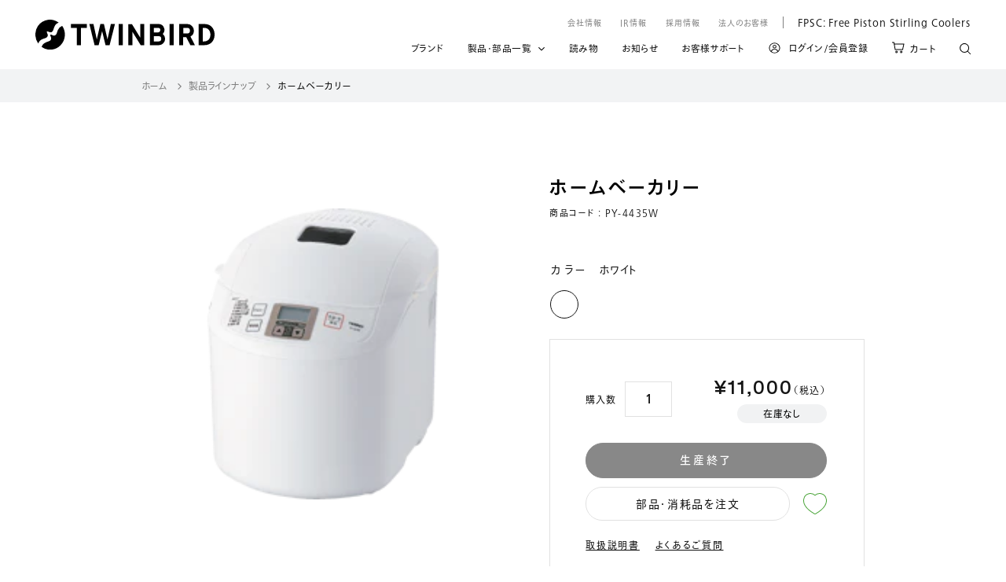

--- FILE ---
content_type: text/html; charset=utf-8
request_url: https://store.twinbird.jp/products/py4435
body_size: 125644
content:















<!doctype html>

<html class="no-js" lang="ja">
  <head><script type="application/vnd.locksmith+json" data-locksmith>{"version":"v254","locked":false,"initialized":true,"scope":"product","access_granted":true,"access_denied":false,"requires_customer":false,"manual_lock":false,"remote_lock":false,"has_timeout":false,"remote_rendered":null,"hide_resource":false,"hide_links_to_resource":false,"transparent":true,"locks":{"all":[],"opened":[]},"keys":[],"keys_signature":"c4a5ae2b2a85d73e18a981aa0ecd9404cd02a34cb26c7726cbb26fe599508620","state":{"template":"product","theme":129554874625,"product":"py4435","collection":null,"page":null,"blog":null,"article":null,"app":null},"now":1769415754,"path":"\/products\/py4435","locale_root_url":"\/","canonical_url":"https:\/\/store.twinbird.jp\/products\/py4435","customer_id":null,"customer_id_signature":"c4a5ae2b2a85d73e18a981aa0ecd9404cd02a34cb26c7726cbb26fe599508620","cart":null}</script><script data-locksmith>!function(){undefined;!function(){var s=window.Locksmith={},e=document.querySelector('script[type="application/vnd.locksmith+json"]'),n=e&&e.innerHTML;if(s.state={},s.util={},s.loading=!1,n)try{s.state=JSON.parse(n)}catch(d){}if(document.addEventListener&&document.querySelector){var o,a,i,t=[76,79,67,75,83,77,73,84,72,49,49],c=function(){a=t.slice(0)},l="style",r=function(e){e&&27!==e.keyCode&&"click"!==e.type||(document.removeEventListener("keydown",r),document.removeEventListener("click",r),o&&document.body.removeChild(o),o=null)};c(),document.addEventListener("keyup",function(e){if(e.keyCode===a[0]){if(clearTimeout(i),a.shift(),0<a.length)return void(i=setTimeout(c,1e3));c(),r(),(o=document.createElement("div"))[l].width="50%",o[l].maxWidth="1000px",o[l].height="85%",o[l].border="1px rgba(0, 0, 0, 0.2) solid",o[l].background="rgba(255, 255, 255, 0.99)",o[l].borderRadius="4px",o[l].position="fixed",o[l].top="50%",o[l].left="50%",o[l].transform="translateY(-50%) translateX(-50%)",o[l].boxShadow="0 2px 5px rgba(0, 0, 0, 0.3), 0 0 100vh 100vw rgba(0, 0, 0, 0.5)",o[l].zIndex="2147483645";var t=document.createElement("textarea");t.value=JSON.stringify(JSON.parse(n),null,2),t[l].border="none",t[l].display="block",t[l].boxSizing="border-box",t[l].width="100%",t[l].height="100%",t[l].background="transparent",t[l].padding="22px",t[l].fontFamily="monospace",t[l].fontSize="14px",t[l].color="#333",t[l].resize="none",t[l].outline="none",t.readOnly=!0,o.appendChild(t),document.body.appendChild(o),t.addEventListener("click",function(e){e.stopImmediatePropagation()}),t.select(),document.addEventListener("keydown",r),document.addEventListener("click",r)}})}s.isEmbedded=-1!==window.location.search.indexOf("_ab=0&_fd=0&_sc=1"),s.path=s.state.path||window.location.pathname,s.basePath=s.state.locale_root_url.concat("/apps/locksmith").replace(/^\/\//,"/"),s.reloading=!1,s.util.console=window.console||{log:function(){},error:function(){}},s.util.makeUrl=function(e,t){var n,o=s.basePath+e,a=[],i=s.cache();for(n in i)a.push(n+"="+encodeURIComponent(i[n]));for(n in t)a.push(n+"="+encodeURIComponent(t[n]));return s.state.customer_id&&(a.push("customer_id="+encodeURIComponent(s.state.customer_id)),a.push("customer_id_signature="+encodeURIComponent(s.state.customer_id_signature))),o+=(-1===o.indexOf("?")?"?":"&")+a.join("&")},s._initializeCallbacks=[],s.on=function(e,t){if("initialize"!==e)throw'Locksmith.on() currently only supports the "initialize" event';s._initializeCallbacks.push(t)},s.initializeSession=function(e){if(!s.isEmbedded){var t=!1,n=!0,o=!0;(e=e||{}).silent&&(o=n=!(t=!0)),s.ping({silent:t,spinner:n,reload:o,callback:function(){s._initializeCallbacks.forEach(function(e){e()})}})}},s.cache=function(e){var t={};try{var n=function a(e){return(document.cookie.match("(^|; )"+e+"=([^;]*)")||0)[2]};t=JSON.parse(decodeURIComponent(n("locksmith-params")||"{}"))}catch(d){}if(e){for(var o in e)t[o]=e[o];document.cookie="locksmith-params=; expires=Thu, 01 Jan 1970 00:00:00 GMT; path=/",document.cookie="locksmith-params="+encodeURIComponent(JSON.stringify(t))+"; path=/"}return t},s.cache.cart=s.state.cart,s.cache.cartLastSaved=null,s.params=s.cache(),s.util.reload=function(){s.reloading=!0;try{window.location.href=window.location.href.replace(/#.*/,"")}catch(d){s.util.console.error("Preferred reload method failed",d),window.location.reload()}},s.cache.saveCart=function(e){if(!s.cache.cart||s.cache.cart===s.cache.cartLastSaved)return e?e():null;var t=s.cache.cartLastSaved;s.cache.cartLastSaved=s.cache.cart,fetch("/cart/update.js",{method:"POST",headers:{"Content-Type":"application/json",Accept:"application/json"},body:JSON.stringify({attributes:{locksmith:s.cache.cart}})}).then(function(e){if(!e.ok)throw new Error("Cart update failed: "+e.status);return e.json()}).then(function(){e&&e()})["catch"](function(e){if(s.cache.cartLastSaved=t,!s.reloading)throw e})},s.util.spinnerHTML='<style>body{background:#FFF}@keyframes spin{from{transform:rotate(0deg)}to{transform:rotate(360deg)}}#loading{display:flex;width:100%;height:50vh;color:#777;align-items:center;justify-content:center}#loading .spinner{display:block;animation:spin 600ms linear infinite;position:relative;width:50px;height:50px}#loading .spinner-ring{stroke:currentColor;stroke-dasharray:100%;stroke-width:2px;stroke-linecap:round;fill:none}</style><div id="loading"><div class="spinner"><svg width="100%" height="100%"><svg preserveAspectRatio="xMinYMin"><circle class="spinner-ring" cx="50%" cy="50%" r="45%"></circle></svg></svg></div></div>',s.util.clobberBody=function(e){document.body.innerHTML=e},s.util.clobberDocument=function(e){e.responseText&&(e=e.responseText),document.documentElement&&document.removeChild(document.documentElement);var t=document.open("text/html","replace");t.writeln(e),t.close(),setTimeout(function(){var e=t.querySelector("[autofocus]");e&&e.focus()},100)},s.util.serializeForm=function(e){if(e&&"FORM"===e.nodeName){var t,n,o={};for(t=e.elements.length-1;0<=t;t-=1)if(""!==e.elements[t].name)switch(e.elements[t].nodeName){case"INPUT":switch(e.elements[t].type){default:case"text":case"hidden":case"password":case"button":case"reset":case"submit":o[e.elements[t].name]=e.elements[t].value;break;case"checkbox":case"radio":e.elements[t].checked&&(o[e.elements[t].name]=e.elements[t].value);break;case"file":}break;case"TEXTAREA":o[e.elements[t].name]=e.elements[t].value;break;case"SELECT":switch(e.elements[t].type){case"select-one":o[e.elements[t].name]=e.elements[t].value;break;case"select-multiple":for(n=e.elements[t].options.length-1;0<=n;n-=1)e.elements[t].options[n].selected&&(o[e.elements[t].name]=e.elements[t].options[n].value)}break;case"BUTTON":switch(e.elements[t].type){case"reset":case"submit":case"button":o[e.elements[t].name]=e.elements[t].value}}return o}},s.util.on=function(e,i,s,t){t=t||document;var c="locksmith-"+e+i,n=function(e){var t=e.target,n=e.target.parentElement,o=t&&t.className&&(t.className.baseVal||t.className)||"",a=n&&n.className&&(n.className.baseVal||n.className)||"";("string"==typeof o&&-1!==o.split(/\s+/).indexOf(i)||"string"==typeof a&&-1!==a.split(/\s+/).indexOf(i))&&!e[c]&&(e[c]=!0,s(e))};t.attachEvent?t.attachEvent(e,n):t.addEventListener(e,n,!1)},s.util.enableActions=function(e){s.util.on("click","locksmith-action",function(e){e.preventDefault();var t=e.target;t.dataset.confirmWith&&!confirm(t.dataset.confirmWith)||(t.disabled=!0,t.innerText=t.dataset.disableWith,s.post("/action",t.dataset.locksmithParams,{spinner:!1,type:"text",success:function(e){(e=JSON.parse(e.responseText)).message&&alert(e.message),s.util.reload()}}))},e)},s.util.inject=function(e,t){var n=["data","locksmith","append"];if(-1!==t.indexOf(n.join("-"))){var o=document.createElement("div");o.innerHTML=t,e.appendChild(o)}else e.innerHTML=t;var a,i,s=e.querySelectorAll("script");for(i=0;i<s.length;++i){a=s[i];var c=document.createElement("script");if(a.type&&(c.type=a.type),a.src)c.src=a.src;else{var l=document.createTextNode(a.innerHTML);c.appendChild(l)}e.appendChild(c)}var r=e.querySelector("[autofocus]");r&&r.focus()},s.post=function(e,t,n){!1!==(n=n||{}).spinner&&s.util.clobberBody(s.util.spinnerHTML);var o={};n.container===document?(o.layout=1,n.success=function(e){s.util.clobberDocument(e)}):n.container&&(o.layout=0,n.success=function(e){var t=document.getElementById(n.container);s.util.inject(t,e),t.id===t.firstChild.id&&t.parentElement.replaceChild(t.firstChild,t)}),n.form_type&&(t.form_type=n.form_type),n.include_layout_classes!==undefined&&(t.include_layout_classes=n.include_layout_classes),n.lock_id!==undefined&&(t.lock_id=n.lock_id),s.loading=!0;var a=s.util.makeUrl(e,o),i="json"===n.type||"text"===n.type;fetch(a,{method:"POST",headers:{"Content-Type":"application/json",Accept:i?"application/json":"text/html"},body:JSON.stringify(t)}).then(function(e){if(!e.ok)throw new Error("Request failed: "+e.status);return e.text()}).then(function(e){var t=n.success||s.util.clobberDocument;t(i?{responseText:e}:e)})["catch"](function(e){if(!s.reloading)if("dashboard.weglot.com"!==window.location.host){if(!n.silent)throw alert("Something went wrong! Please refresh and try again."),e;console.error(e)}else console.error(e)})["finally"](function(){s.loading=!1})},s.postResource=function(e,t){e.path=s.path,e.search=window.location.search,e.state=s.state,e.passcode&&(e.passcode=e.passcode.trim()),e.email&&(e.email=e.email.trim()),e.state.cart=s.cache.cart,e.locksmith_json=s.jsonTag,e.locksmith_json_signature=s.jsonTagSignature,s.post("/resource",e,t)},s.ping=function(e){if(!s.isEmbedded){e=e||{};var t=function(){e.reload?s.util.reload():"function"==typeof e.callback&&e.callback()};s.post("/ping",{path:s.path,search:window.location.search,state:s.state},{spinner:!!e.spinner,silent:"undefined"==typeof e.silent||e.silent,type:"text",success:function(e){e&&e.responseText?((e=JSON.parse(e.responseText)).messages&&0<e.messages.length&&s.showMessages(e.messages),e.cart&&s.cache.cart!==e.cart?(s.cache.cart=e.cart,s.cache.saveCart(function(){t(),e.cart&&e.cart.match(/^.+:/)&&s.util.reload()})):t()):console.error("[Locksmith] Invalid result in ping callback:",e)}})}},s.timeoutMonitor=function(){var e=s.cache.cart;s.ping({callback:function(){e!==s.cache.cart||setTimeout(function(){s.timeoutMonitor()},6e4)}})},s.showMessages=function(e){var t=document.createElement("div");t.style.position="fixed",t.style.left=0,t.style.right=0,t.style.bottom="-50px",t.style.opacity=0,t.style.background="#191919",t.style.color="#ddd",t.style.transition="bottom 0.2s, opacity 0.2s",t.style.zIndex=999999,t.innerHTML="        <style>          .locksmith-ab .locksmith-b { display: none; }          .locksmith-ab.toggled .locksmith-b { display: flex; }          .locksmith-ab.toggled .locksmith-a { display: none; }          .locksmith-flex { display: flex; flex-wrap: wrap; justify-content: space-between; align-items: center; padding: 10px 20px; }          .locksmith-message + .locksmith-message { border-top: 1px #555 solid; }          .locksmith-message a { color: inherit; font-weight: bold; }          .locksmith-message a:hover { color: inherit; opacity: 0.8; }          a.locksmith-ab-toggle { font-weight: inherit; text-decoration: underline; }          .locksmith-text { flex-grow: 1; }          .locksmith-cta { flex-grow: 0; text-align: right; }          .locksmith-cta button { transform: scale(0.8); transform-origin: left; }          .locksmith-cta > * { display: block; }          .locksmith-cta > * + * { margin-top: 10px; }          .locksmith-message a.locksmith-close { flex-grow: 0; text-decoration: none; margin-left: 15px; font-size: 30px; font-family: monospace; display: block; padding: 2px 10px; }                    @media screen and (max-width: 600px) {            .locksmith-wide-only { display: none !important; }            .locksmith-flex { padding: 0 15px; }            .locksmith-flex > * { margin-top: 5px; margin-bottom: 5px; }            .locksmith-cta { text-align: left; }          }                    @media screen and (min-width: 601px) {            .locksmith-narrow-only { display: none !important; }          }        </style>      "+e.map(function(e){return'<div class="locksmith-message">'+e+"</div>"}).join(""),document.body.appendChild(t),document.body.style.position="relative",document.body.parentElement.style.paddingBottom=t.offsetHeight+"px",setTimeout(function(){t.style.bottom=0,t.style.opacity=1},50),s.util.on("click","locksmith-ab-toggle",function(e){e.preventDefault();for(var t=e.target.parentElement;-1===t.className.split(" ").indexOf("locksmith-ab");)t=t.parentElement;-1!==t.className.split(" ").indexOf("toggled")?t.className=t.className.replace("toggled",""):t.className=t.className+" toggled"}),s.util.enableActions(t)}}()}();</script>
      <script data-locksmith>Locksmith.cache.cart=null</script>

  <script data-locksmith>Locksmith.jsonTag="{\"version\":\"v254\",\"locked\":false,\"initialized\":true,\"scope\":\"product\",\"access_granted\":true,\"access_denied\":false,\"requires_customer\":false,\"manual_lock\":false,\"remote_lock\":false,\"has_timeout\":false,\"remote_rendered\":null,\"hide_resource\":false,\"hide_links_to_resource\":false,\"transparent\":true,\"locks\":{\"all\":[],\"opened\":[]},\"keys\":[],\"keys_signature\":\"c4a5ae2b2a85d73e18a981aa0ecd9404cd02a34cb26c7726cbb26fe599508620\",\"state\":{\"template\":\"product\",\"theme\":129554874625,\"product\":\"py4435\",\"collection\":null,\"page\":null,\"blog\":null,\"article\":null,\"app\":null},\"now\":1769415754,\"path\":\"\\\/products\\\/py4435\",\"locale_root_url\":\"\\\/\",\"canonical_url\":\"https:\\\/\\\/store.twinbird.jp\\\/products\\\/py4435\",\"customer_id\":null,\"customer_id_signature\":\"c4a5ae2b2a85d73e18a981aa0ecd9404cd02a34cb26c7726cbb26fe599508620\",\"cart\":null}";Locksmith.jsonTagSignature="69f1be1d446c5c2345238b61250c8ce31f263b3fe6541dd39555a961155b3daa"</script>



  




































<!-- Google Tag Manager -->
<script>(function(w,d,s,l,i){w[l]=w[l]||[];w[l].push({'gtm.start':
new Date().getTime(),event:'gtm.js'});var f=d.getElementsByTagName(s)[0],
j=d.createElement(s),dl=l!='dataLayer'?'&l='+l:'';j.async=true;j.src=
'https://www.googletagmanager.com/gtm.js?id='+i+dl;f.parentNode.insertBefore(j,f);
})(window,document,'script','dataLayer','GTM-PDM2Z2RQ');</script>
<!-- End Google Tag Manager --><meta charset="utf-8"> 
    <meta http-equiv="X-UA-Compatible" content="IE=edge,chrome=1">
    <meta name="viewport" content="width=device-width, initial-scale=1.0, height=device-height, minimum-scale=1.0, maximum-scale=1.0">
    <meta name="theme-color" content="">

    <title>
      ホームベーカリー &ndash; ツインバード公式ストア
    </title><link rel="canonical" href="https://store.twinbird.jp/products/py4435">
    <link rel="apple-touch-icon" sizes="180x180" href="//store.twinbird.jp/cdn/shop/files/apple-touch-icon_180x.png?v=3370661531677564983"><link rel="shortcut icon" href="//store.twinbird.jp/cdn/shop/files/Group_23743_96x.png?v=1635401211" type="image/png"><meta property="og:type" content="product">
<meta property="og:title" content="ホームベーカリー">
<meta property="og:image" content="http://store.twinbird.jp/cdn/shop/products/list_81535a47-8616-42e2-a7f0-0df0612bf41d.png?v=1635918733">
<meta property="og:image:secure_url" content="https://store.twinbird.jp/cdn/shop/products/list_81535a47-8616-42e2-a7f0-0df0612bf41d.png?v=1635918733">
<meta property="og:image:width" content="200">
    <meta property="og:image:height" content="200"><meta property="product:price:amount" content="11,000">
  <meta property="product:price:currency" content="JPY"><meta property="og:url" content="https://store.twinbird.jp/products/py4435">
<meta property="og:site_name" content="ツインバード公式ストア"><meta name="twitter:card" content="summary"><meta name="twitter:title" content="ホームベーカリー">
<meta name="twitter:description" content="">
<meta name="twitter:image" content="https://store.twinbird.jp/cdn/shop/products/list_81535a47-8616-42e2-a7f0-0df0612bf41d_600x600_crop_center.png?v=1635918733">

    <style>
  @font-face {
  font-family: Jost;
  font-weight: 400;
  font-style: normal;
  font-display: fallback;
  src: url("//store.twinbird.jp/cdn/fonts/jost/jost_n4.d47a1b6347ce4a4c9f437608011273009d91f2b7.woff2") format("woff2"),
       url("//store.twinbird.jp/cdn/fonts/jost/jost_n4.791c46290e672b3f85c3d1c651ef2efa3819eadd.woff") format("woff");
}

  @font-face {
  font-family: Poppins;
  font-weight: 300;
  font-style: normal;
  font-display: fallback;
  src: url("//store.twinbird.jp/cdn/fonts/poppins/poppins_n3.05f58335c3209cce17da4f1f1ab324ebe2982441.woff2") format("woff2"),
       url("//store.twinbird.jp/cdn/fonts/poppins/poppins_n3.6971368e1f131d2c8ff8e3a44a36b577fdda3ff5.woff") format("woff");
}


  @font-face {
  font-family: Poppins;
  font-weight: 400;
  font-style: normal;
  font-display: fallback;
  src: url("//store.twinbird.jp/cdn/fonts/poppins/poppins_n4.0ba78fa5af9b0e1a374041b3ceaadf0a43b41362.woff2") format("woff2"),
       url("//store.twinbird.jp/cdn/fonts/poppins/poppins_n4.214741a72ff2596839fc9760ee7a770386cf16ca.woff") format("woff");
}

  @font-face {
  font-family: Poppins;
  font-weight: 300;
  font-style: italic;
  font-display: fallback;
  src: url("//store.twinbird.jp/cdn/fonts/poppins/poppins_i3.8536b4423050219f608e17f134fe9ea3b01ed890.woff2") format("woff2"),
       url("//store.twinbird.jp/cdn/fonts/poppins/poppins_i3.0f4433ada196bcabf726ed78f8e37e0995762f7f.woff") format("woff");
}

  @font-face {
  font-family: Poppins;
  font-weight: 400;
  font-style: italic;
  font-display: fallback;
  src: url("//store.twinbird.jp/cdn/fonts/poppins/poppins_i4.846ad1e22474f856bd6b81ba4585a60799a9f5d2.woff2") format("woff2"),
       url("//store.twinbird.jp/cdn/fonts/poppins/poppins_i4.56b43284e8b52fc64c1fd271f289a39e8477e9ec.woff") format("woff");
}


  :root {
    --heading-font-family : Jost, sans-serif;
    --heading-font-weight : 400;
    --heading-font-style  : normal;

    --text-font-family : Poppins, sans-serif;
    --text-font-weight : 300;
    --text-font-style  : normal;

    --base-text-font-size   : 15px;
    --default-text-font-size: 14px;--background          : #ffffff;
    --background-rgb      : 255, 255, 255;
    --light-background    : #ffffff;
    --light-background-rgb: 255, 255, 255;
    --heading-color       : #5c5c5c;
    --text-color          : #5c5c5c;
    --text-color-rgb      : 92, 92, 92;
    --text-color-light    : #939393;
    --text-color-light-rgb: 147, 147, 147;
    --link-color          : #323232;
    --link-color-rgb      : 50, 50, 50;
    --border-color        : #e7e7e7;
    --border-color-rgb    : 231, 231, 231;

    --button-background    : #5c5c5c;
    --button-background-rgb: 92, 92, 92;
    --button-text-color    : #ffffff;

    --header-background       : #ffffff;
    --header-heading-color    : #5c5c5c;
    --header-light-text-color : #939393;
    --header-border-color     : #e7e7e7;

    --footer-background    : #ffffff;
    --footer-text-color    : #939393;
    --footer-heading-color : #5c5c5c;
    --footer-border-color  : #efefef;

    --navigation-background      : #ffffff;
    --navigation-background-rgb  : 255, 255, 255;
    --navigation-text-color      : #5c5c5c;
    --navigation-text-color-light: rgba(92, 92, 92, 0.5);
    --navigation-border-color    : rgba(92, 92, 92, 0.25);

    --newsletter-popup-background     : #ffffff;
    --newsletter-popup-text-color     : #1c1b1b;
    --newsletter-popup-text-color-rgb : 28, 27, 27;

    --secondary-elements-background       : #5c5c5c;
    --secondary-elements-background-rgb   : 92, 92, 92;
    --secondary-elements-text-color       : #ffffff;
    --secondary-elements-text-color-light : rgba(255, 255, 255, 0.5);
    --secondary-elements-border-color     : rgba(255, 255, 255, 0.25);

    --product-sale-price-color    : #f94c43;
    --product-sale-price-color-rgb: 249, 76, 67;

    /* Shopify related variables */
    --payment-terms-background-color: #ffffff;

    /* Products */

    --horizontal-spacing-four-products-per-row: 40px;
        --horizontal-spacing-two-products-per-row : 40px;

    --vertical-spacing-four-products-per-row: 60px;
        --vertical-spacing-two-products-per-row : 75px;

    /* Animation */
    --drawer-transition-timing: cubic-bezier(0.645, 0.045, 0.355, 1);
    --header-base-height: 80px; /* We set a default for browsers that do not support CSS variables */

    /* Cursors */
    --cursor-zoom-in-svg    : url(//store.twinbird.jp/cdn/shop/t/17/assets/cursor-zoom-in.svg?v=122378749701556440601639444163);
    --cursor-zoom-in-2x-svg : url(//store.twinbird.jp/cdn/shop/t/17/assets/cursor-zoom-in-2x.svg?v=50835523267676239671639444163);
  }
</style>

<script>
  // IE11 does not have support for CSS variables, so we have to polyfill them
  if (!(((window || {}).CSS || {}).supports && window.CSS.supports('(--a: 0)'))) {
    const script = document.createElement('script');
    script.type = 'text/javascript';
    script.src = 'https://cdn.jsdelivr.net/npm/css-vars-ponyfill@2';
    script.onload = function() {
      cssVars({});
    };

    document.getElementsByTagName('head')[0].appendChild(script);
  }
</script>

    
  <script>window.performance && window.performance.mark && window.performance.mark('shopify.content_for_header.start');</script><meta name="google-site-verification" content="W8l3OkzaGt4c21AJ9wBRnt2LtcCCwEpPn26R5sp95dQ">
<meta id="shopify-digital-wallet" name="shopify-digital-wallet" content="/59073167535/digital_wallets/dialog">
<meta name="shopify-checkout-api-token" content="8dd40292605284b95d5011ea1b8d7cd6">
<link rel="alternate" type="application/json+oembed" href="https://store.twinbird.jp/products/py4435.oembed">
<script async="async" src="/checkouts/internal/preloads.js?locale=ja-JP"></script>
<link rel="preconnect" href="https://shop.app" crossorigin="anonymous">
<script async="async" src="https://shop.app/checkouts/internal/preloads.js?locale=ja-JP&shop_id=59073167535" crossorigin="anonymous"></script>
<script id="apple-pay-shop-capabilities" type="application/json">{"shopId":59073167535,"countryCode":"JP","currencyCode":"JPY","merchantCapabilities":["supports3DS"],"merchantId":"gid:\/\/shopify\/Shop\/59073167535","merchantName":"ツインバード公式ストア","requiredBillingContactFields":["postalAddress","email","phone"],"requiredShippingContactFields":["postalAddress","email","phone"],"shippingType":"shipping","supportedNetworks":["visa","masterCard","amex","jcb","discover"],"total":{"type":"pending","label":"ツインバード公式ストア","amount":"1.00"},"shopifyPaymentsEnabled":true,"supportsSubscriptions":true}</script>
<script id="shopify-features" type="application/json">{"accessToken":"8dd40292605284b95d5011ea1b8d7cd6","betas":["rich-media-storefront-analytics"],"domain":"store.twinbird.jp","predictiveSearch":false,"shopId":59073167535,"locale":"ja"}</script>
<script>var Shopify = Shopify || {};
Shopify.shop = "twinbirdjp.myshopify.com";
Shopify.locale = "ja";
Shopify.currency = {"active":"JPY","rate":"1.0"};
Shopify.country = "JP";
Shopify.theme = {"name":"v.2 | twinbird-20211109-r6bEdit","id":129554874625,"schema_name":"Prestige","schema_version":"5.0.0","theme_store_id":null,"role":"main"};
Shopify.theme.handle = "null";
Shopify.theme.style = {"id":null,"handle":null};
Shopify.cdnHost = "store.twinbird.jp/cdn";
Shopify.routes = Shopify.routes || {};
Shopify.routes.root = "/";</script>
<script type="module">!function(o){(o.Shopify=o.Shopify||{}).modules=!0}(window);</script>
<script>!function(o){function n(){var o=[];function n(){o.push(Array.prototype.slice.apply(arguments))}return n.q=o,n}var t=o.Shopify=o.Shopify||{};t.loadFeatures=n(),t.autoloadFeatures=n()}(window);</script>
<script>
  window.ShopifyPay = window.ShopifyPay || {};
  window.ShopifyPay.apiHost = "shop.app\/pay";
  window.ShopifyPay.redirectState = null;
</script>
<script id="shop-js-analytics" type="application/json">{"pageType":"product"}</script>
<script defer="defer" async type="module" src="//store.twinbird.jp/cdn/shopifycloud/shop-js/modules/v2/client.init-shop-cart-sync_0MstufBG.ja.esm.js"></script>
<script defer="defer" async type="module" src="//store.twinbird.jp/cdn/shopifycloud/shop-js/modules/v2/chunk.common_jll-23Z1.esm.js"></script>
<script defer="defer" async type="module" src="//store.twinbird.jp/cdn/shopifycloud/shop-js/modules/v2/chunk.modal_HXih6-AF.esm.js"></script>
<script type="module">
  await import("//store.twinbird.jp/cdn/shopifycloud/shop-js/modules/v2/client.init-shop-cart-sync_0MstufBG.ja.esm.js");
await import("//store.twinbird.jp/cdn/shopifycloud/shop-js/modules/v2/chunk.common_jll-23Z1.esm.js");
await import("//store.twinbird.jp/cdn/shopifycloud/shop-js/modules/v2/chunk.modal_HXih6-AF.esm.js");

  window.Shopify.SignInWithShop?.initShopCartSync?.({"fedCMEnabled":true,"windoidEnabled":true});

</script>
<script>
  window.Shopify = window.Shopify || {};
  if (!window.Shopify.featureAssets) window.Shopify.featureAssets = {};
  window.Shopify.featureAssets['shop-js'] = {"shop-cart-sync":["modules/v2/client.shop-cart-sync_DN7iwvRY.ja.esm.js","modules/v2/chunk.common_jll-23Z1.esm.js","modules/v2/chunk.modal_HXih6-AF.esm.js"],"init-fed-cm":["modules/v2/client.init-fed-cm_DmZOWWut.ja.esm.js","modules/v2/chunk.common_jll-23Z1.esm.js","modules/v2/chunk.modal_HXih6-AF.esm.js"],"shop-cash-offers":["modules/v2/client.shop-cash-offers_HFfvn_Gz.ja.esm.js","modules/v2/chunk.common_jll-23Z1.esm.js","modules/v2/chunk.modal_HXih6-AF.esm.js"],"shop-login-button":["modules/v2/client.shop-login-button_BVN3pvk0.ja.esm.js","modules/v2/chunk.common_jll-23Z1.esm.js","modules/v2/chunk.modal_HXih6-AF.esm.js"],"pay-button":["modules/v2/client.pay-button_CyS_4GVi.ja.esm.js","modules/v2/chunk.common_jll-23Z1.esm.js","modules/v2/chunk.modal_HXih6-AF.esm.js"],"shop-button":["modules/v2/client.shop-button_zh22db91.ja.esm.js","modules/v2/chunk.common_jll-23Z1.esm.js","modules/v2/chunk.modal_HXih6-AF.esm.js"],"avatar":["modules/v2/client.avatar_BTnouDA3.ja.esm.js"],"init-windoid":["modules/v2/client.init-windoid_BlVJIuJ5.ja.esm.js","modules/v2/chunk.common_jll-23Z1.esm.js","modules/v2/chunk.modal_HXih6-AF.esm.js"],"init-shop-for-new-customer-accounts":["modules/v2/client.init-shop-for-new-customer-accounts_BqzwtUK7.ja.esm.js","modules/v2/client.shop-login-button_BVN3pvk0.ja.esm.js","modules/v2/chunk.common_jll-23Z1.esm.js","modules/v2/chunk.modal_HXih6-AF.esm.js"],"init-shop-email-lookup-coordinator":["modules/v2/client.init-shop-email-lookup-coordinator_DKDv3hKi.ja.esm.js","modules/v2/chunk.common_jll-23Z1.esm.js","modules/v2/chunk.modal_HXih6-AF.esm.js"],"init-shop-cart-sync":["modules/v2/client.init-shop-cart-sync_0MstufBG.ja.esm.js","modules/v2/chunk.common_jll-23Z1.esm.js","modules/v2/chunk.modal_HXih6-AF.esm.js"],"shop-toast-manager":["modules/v2/client.shop-toast-manager_BkVvTGW3.ja.esm.js","modules/v2/chunk.common_jll-23Z1.esm.js","modules/v2/chunk.modal_HXih6-AF.esm.js"],"init-customer-accounts":["modules/v2/client.init-customer-accounts_CZbUHFPX.ja.esm.js","modules/v2/client.shop-login-button_BVN3pvk0.ja.esm.js","modules/v2/chunk.common_jll-23Z1.esm.js","modules/v2/chunk.modal_HXih6-AF.esm.js"],"init-customer-accounts-sign-up":["modules/v2/client.init-customer-accounts-sign-up_C0QA8nCd.ja.esm.js","modules/v2/client.shop-login-button_BVN3pvk0.ja.esm.js","modules/v2/chunk.common_jll-23Z1.esm.js","modules/v2/chunk.modal_HXih6-AF.esm.js"],"shop-follow-button":["modules/v2/client.shop-follow-button_CSkbpFfm.ja.esm.js","modules/v2/chunk.common_jll-23Z1.esm.js","modules/v2/chunk.modal_HXih6-AF.esm.js"],"checkout-modal":["modules/v2/client.checkout-modal_rYdHFJTE.ja.esm.js","modules/v2/chunk.common_jll-23Z1.esm.js","modules/v2/chunk.modal_HXih6-AF.esm.js"],"shop-login":["modules/v2/client.shop-login_DeXIozZF.ja.esm.js","modules/v2/chunk.common_jll-23Z1.esm.js","modules/v2/chunk.modal_HXih6-AF.esm.js"],"lead-capture":["modules/v2/client.lead-capture_DGEoeVgo.ja.esm.js","modules/v2/chunk.common_jll-23Z1.esm.js","modules/v2/chunk.modal_HXih6-AF.esm.js"],"payment-terms":["modules/v2/client.payment-terms_BXPcfuME.ja.esm.js","modules/v2/chunk.common_jll-23Z1.esm.js","modules/v2/chunk.modal_HXih6-AF.esm.js"]};
</script>
<script>(function() {
  var isLoaded = false;
  function asyncLoad() {
    if (isLoaded) return;
    isLoaded = true;
    var urls = ["https:\/\/delivery-date-and-time-picker.amp.tokyo\/script_tags\/cart_attributes.js?shop=twinbirdjp.myshopify.com","https:\/\/subscription-script2-pr.firebaseapp.com\/script.js?shop=twinbirdjp.myshopify.com","https:\/\/instafeed.nfcube.com\/cdn\/962343c6a9b4adbc45ab8e4d718407ca.js?shop=twinbirdjp.myshopify.com","https:\/\/documents-app.mixlogue.jp\/scripts\/ue87f9sf8e7rd.min.js?shop=twinbirdjp.myshopify.com","https:\/\/customer-first-focus.b-cdn.net\/cffOrderifyLoader_min.js?shop=twinbirdjp.myshopify.com","https:\/\/na.shgcdn3.com\/pixel-collector.js?shop=twinbirdjp.myshopify.com","\/\/backinstock.useamp.com\/widget\/48712_1767157465.js?category=bis\u0026v=6\u0026shop=twinbirdjp.myshopify.com"];
    for (var i = 0; i < urls.length; i++) {
      var s = document.createElement('script');
      s.type = 'text/javascript';
      s.async = true;
      s.src = urls[i];
      var x = document.getElementsByTagName('script')[0];
      x.parentNode.insertBefore(s, x);
    }
  };
  if(window.attachEvent) {
    window.attachEvent('onload', asyncLoad);
  } else {
    window.addEventListener('load', asyncLoad, false);
  }
})();</script>
<script id="__st">var __st={"a":59073167535,"offset":32400,"reqid":"dd1c7c1f-81e7-4ef2-8373-14e68242179d-1769415754","pageurl":"store.twinbird.jp\/products\/py4435","u":"981d041c3433","p":"product","rtyp":"product","rid":7021762773167};</script>
<script>window.ShopifyPaypalV4VisibilityTracking = true;</script>
<script id="captcha-bootstrap">!function(){'use strict';const t='contact',e='account',n='new_comment',o=[[t,t],['blogs',n],['comments',n],[t,'customer']],c=[[e,'customer_login'],[e,'guest_login'],[e,'recover_customer_password'],[e,'create_customer']],r=t=>t.map((([t,e])=>`form[action*='/${t}']:not([data-nocaptcha='true']) input[name='form_type'][value='${e}']`)).join(','),a=t=>()=>t?[...document.querySelectorAll(t)].map((t=>t.form)):[];function s(){const t=[...o],e=r(t);return a(e)}const i='password',u='form_key',d=['recaptcha-v3-token','g-recaptcha-response','h-captcha-response',i],f=()=>{try{return window.sessionStorage}catch{return}},m='__shopify_v',_=t=>t.elements[u];function p(t,e,n=!1){try{const o=window.sessionStorage,c=JSON.parse(o.getItem(e)),{data:r}=function(t){const{data:e,action:n}=t;return t[m]||n?{data:e,action:n}:{data:t,action:n}}(c);for(const[e,n]of Object.entries(r))t.elements[e]&&(t.elements[e].value=n);n&&o.removeItem(e)}catch(o){console.error('form repopulation failed',{error:o})}}const l='form_type',E='cptcha';function T(t){t.dataset[E]=!0}const w=window,h=w.document,L='Shopify',v='ce_forms',y='captcha';let A=!1;((t,e)=>{const n=(g='f06e6c50-85a8-45c8-87d0-21a2b65856fe',I='https://cdn.shopify.com/shopifycloud/storefront-forms-hcaptcha/ce_storefront_forms_captcha_hcaptcha.v1.5.2.iife.js',D={infoText:'hCaptchaによる保護',privacyText:'プライバシー',termsText:'利用規約'},(t,e,n)=>{const o=w[L][v],c=o.bindForm;if(c)return c(t,g,e,D).then(n);var r;o.q.push([[t,g,e,D],n]),r=I,A||(h.body.append(Object.assign(h.createElement('script'),{id:'captcha-provider',async:!0,src:r})),A=!0)});var g,I,D;w[L]=w[L]||{},w[L][v]=w[L][v]||{},w[L][v].q=[],w[L][y]=w[L][y]||{},w[L][y].protect=function(t,e){n(t,void 0,e),T(t)},Object.freeze(w[L][y]),function(t,e,n,w,h,L){const[v,y,A,g]=function(t,e,n){const i=e?o:[],u=t?c:[],d=[...i,...u],f=r(d),m=r(i),_=r(d.filter((([t,e])=>n.includes(e))));return[a(f),a(m),a(_),s()]}(w,h,L),I=t=>{const e=t.target;return e instanceof HTMLFormElement?e:e&&e.form},D=t=>v().includes(t);t.addEventListener('submit',(t=>{const e=I(t);if(!e)return;const n=D(e)&&!e.dataset.hcaptchaBound&&!e.dataset.recaptchaBound,o=_(e),c=g().includes(e)&&(!o||!o.value);(n||c)&&t.preventDefault(),c&&!n&&(function(t){try{if(!f())return;!function(t){const e=f();if(!e)return;const n=_(t);if(!n)return;const o=n.value;o&&e.removeItem(o)}(t);const e=Array.from(Array(32),(()=>Math.random().toString(36)[2])).join('');!function(t,e){_(t)||t.append(Object.assign(document.createElement('input'),{type:'hidden',name:u})),t.elements[u].value=e}(t,e),function(t,e){const n=f();if(!n)return;const o=[...t.querySelectorAll(`input[type='${i}']`)].map((({name:t})=>t)),c=[...d,...o],r={};for(const[a,s]of new FormData(t).entries())c.includes(a)||(r[a]=s);n.setItem(e,JSON.stringify({[m]:1,action:t.action,data:r}))}(t,e)}catch(e){console.error('failed to persist form',e)}}(e),e.submit())}));const S=(t,e)=>{t&&!t.dataset[E]&&(n(t,e.some((e=>e===t))),T(t))};for(const o of['focusin','change'])t.addEventListener(o,(t=>{const e=I(t);D(e)&&S(e,y())}));const B=e.get('form_key'),M=e.get(l),P=B&&M;t.addEventListener('DOMContentLoaded',(()=>{const t=y();if(P)for(const e of t)e.elements[l].value===M&&p(e,B);[...new Set([...A(),...v().filter((t=>'true'===t.dataset.shopifyCaptcha))])].forEach((e=>S(e,t)))}))}(h,new URLSearchParams(w.location.search),n,t,e,['guest_login'])})(!0,!0)}();</script>
<script integrity="sha256-4kQ18oKyAcykRKYeNunJcIwy7WH5gtpwJnB7kiuLZ1E=" data-source-attribution="shopify.loadfeatures" defer="defer" src="//store.twinbird.jp/cdn/shopifycloud/storefront/assets/storefront/load_feature-a0a9edcb.js" crossorigin="anonymous"></script>
<script crossorigin="anonymous" defer="defer" src="//store.twinbird.jp/cdn/shopifycloud/storefront/assets/shopify_pay/storefront-65b4c6d7.js?v=20250812"></script>
<script data-source-attribution="shopify.dynamic_checkout.dynamic.init">var Shopify=Shopify||{};Shopify.PaymentButton=Shopify.PaymentButton||{isStorefrontPortableWallets:!0,init:function(){window.Shopify.PaymentButton.init=function(){};var t=document.createElement("script");t.src="https://store.twinbird.jp/cdn/shopifycloud/portable-wallets/latest/portable-wallets.ja.js",t.type="module",document.head.appendChild(t)}};
</script>
<script data-source-attribution="shopify.dynamic_checkout.buyer_consent">
  function portableWalletsHideBuyerConsent(e){var t=document.getElementById("shopify-buyer-consent"),n=document.getElementById("shopify-subscription-policy-button");t&&n&&(t.classList.add("hidden"),t.setAttribute("aria-hidden","true"),n.removeEventListener("click",e))}function portableWalletsShowBuyerConsent(e){var t=document.getElementById("shopify-buyer-consent"),n=document.getElementById("shopify-subscription-policy-button");t&&n&&(t.classList.remove("hidden"),t.removeAttribute("aria-hidden"),n.addEventListener("click",e))}window.Shopify?.PaymentButton&&(window.Shopify.PaymentButton.hideBuyerConsent=portableWalletsHideBuyerConsent,window.Shopify.PaymentButton.showBuyerConsent=portableWalletsShowBuyerConsent);
</script>
<script data-source-attribution="shopify.dynamic_checkout.cart.bootstrap">document.addEventListener("DOMContentLoaded",(function(){function t(){return document.querySelector("shopify-accelerated-checkout-cart, shopify-accelerated-checkout")}if(t())Shopify.PaymentButton.init();else{new MutationObserver((function(e,n){t()&&(Shopify.PaymentButton.init(),n.disconnect())})).observe(document.body,{childList:!0,subtree:!0})}}));
</script>
<link id="shopify-accelerated-checkout-styles" rel="stylesheet" media="screen" href="https://store.twinbird.jp/cdn/shopifycloud/portable-wallets/latest/accelerated-checkout-backwards-compat.css" crossorigin="anonymous">
<style id="shopify-accelerated-checkout-cart">
        #shopify-buyer-consent {
  margin-top: 1em;
  display: inline-block;
  width: 100%;
}

#shopify-buyer-consent.hidden {
  display: none;
}

#shopify-subscription-policy-button {
  background: none;
  border: none;
  padding: 0;
  text-decoration: underline;
  font-size: inherit;
  cursor: pointer;
}

#shopify-subscription-policy-button::before {
  box-shadow: none;
}

      </style>

<script>window.performance && window.performance.mark && window.performance.mark('shopify.content_for_header.end');</script>
  





  <script type="text/javascript">
    
      window.__shgMoneyFormat = window.__shgMoneyFormat || {"JPY":{"currency":"JPY","currency_symbol":"¥","currency_symbol_location":"left","decimal_places":0,"decimal_separator":".","thousands_separator":","}};
    
    window.__shgCurrentCurrencyCode = window.__shgCurrentCurrencyCode || {
      currency: "JPY",
      currency_symbol: "¥",
      decimal_separator: ".",
      thousands_separator: ",",
      decimal_places: 2,
      currency_symbol_location: "left"
    };
  </script>



  
    <script type="text/javascript" async="" src="https://static.klaviyo.com/onsite/js/klaviyo.js?company_id=XxHdVZ"></script>

    <link rel="stylesheet" href="//store.twinbird.jp/cdn/shop/t/17/assets/theme.css?v=97208753761528484401735000645">
    <link rel="stylesheet" href="https://cdnjs.cloudflare.com/ajax/libs/jqueryui/1.12.1/jquery-ui.min.css" integrity="sha512-aOG0c6nPNzGk+5zjwyJaoRUgCdOrfSDhmMID2u4+OIslr0GjpLKo7Xm0Ao3xmpM4T8AmIouRkqwj1nrdVsLKEQ==" crossorigin="anonymous" referrerpolicy="no-referrer" />
    <link rel="stylesheet" href="https://cdn.jsdelivr.net/npm/slick-slider@1.8.2/slick/slick.css">
    <link rel="stylesheet" href="https://cdn.jsdelivr.net/npm/slick-slider@1.8.2/slick/slick-theme.css">
    <link rel="stylesheet"  href="https://cdnjs.cloudflare.com/ajax/libs/animate.css/4.1.1/animate.min.css"/>    
  
  
    <link href="//store.twinbird.jp/cdn/shop/t/17/assets/custom-reset.css?v=144080600802155914481639444135" rel="stylesheet" type="text/css" media="all" />
    <link href="//store.twinbird.jp/cdn/shop/t/17/assets/custom-base.css?v=78193521669488096891677062039" rel="stylesheet" type="text/css" media="all" />
    <link href="//store.twinbird.jp/cdn/shop/t/17/assets/custom-menu.css?v=124266863822577458471667203421" rel="stylesheet" type="text/css" media="all" />
    <link href="//store.twinbird.jp/cdn/shop/t/17/assets/custom-common.css?v=26176901543333867711659954459" rel="stylesheet" type="text/css" media="all" />
    <link href="//store.twinbird.jp/cdn/shop/t/17/assets/custom-product.css?v=87995115250351619911756366766" rel="stylesheet" type="text/css" media="all" />
<link href="//store.twinbird.jp/cdn/shop/t/17/assets/custom-newsletter.css?v=95185520279436423831652840904" rel="stylesheet" type="text/css" media="all" />
    <link href="//store.twinbird.jp/cdn/shop/t/17/assets/custom-account.css?v=163125051931387652871740039108" rel="stylesheet" type="text/css" media="all" />
    <link href="//store.twinbird.jp/cdn/shop/t/17/assets/custom-cart.css?v=59138877270158663051724724531" rel="stylesheet" type="text/css" media="all" />
    <link href="//store.twinbird.jp/cdn/shop/t/17/assets/custom-signup.css?v=21683468310137465601741829258" rel="stylesheet" type="text/css" media="all" />
    <link href="//store.twinbird.jp/cdn/shop/t/17/assets/custom-collection.css?v=91304254905382285751652323074" rel="stylesheet" type="text/css" media="all" />
    <link href="//store.twinbird.jp/cdn/shop/t/17/assets/custom-footer.css?v=32532812371156448741688723004" rel="stylesheet" type="text/css" media="all" />

    <link href="//store.twinbird.jp/cdn/shop/t/17/assets/product-line-page.css?v=70509463021944703961686554192" rel="stylesheet" type="text/css" media="all" />
    <link href="//store.twinbird.jp/cdn/shop/t/17/assets/simplePagination.css?v=167574760833729601441652841790" rel="stylesheet" type="text/css" media="all" />

    

    

    
    
    <link href="//store.twinbird.jp/cdn/shop/t/17/assets/part-detail.css?v=4786897643560475351674013562" rel="stylesheet" type="text/css" media="all" />
    
    

    
    
    
    
    <link href="//store.twinbird.jp/cdn/shop/t/17/assets/dd-style.css?v=141381952790877518261763602701" rel="stylesheet" type="text/css" media="all" />
    
    <script>      
      if(window.location.href == 'https://store.twinbird.jp/' || window.location.href == 'https://store.twinbird.jp' || window.location.href == 'https://store.twinbird.jp/?_ab=0&_fd=0&_sc=1' || window.location.href == 'https://store.twinbird.jp/?fts=0'){
        window.location.replace('https://store.twinbird.jp/pages/product-lineup');
      }
    </script>


    <script>// This allows to expose several variables to the global scope, to be used in scripts
      window.theme = {
        pageType: "product",
        moneyFormat: "¥{{amount_no_decimals}}",
        moneyWithCurrencyFormat: "¥{{amount_no_decimals}} JPY",
        productImageSize: "short",
        searchMode: "product,article",
        showPageTransition: false,
        showElementStaggering: true,
        showImageZooming: true
      };

      window.routes = {
        rootUrl: "\/",
        rootUrlWithoutSlash: '',
        cartUrl: "\/cart",
        cartAddUrl: "\/cart\/add",
        cartChangeUrl: "\/cart\/change",
        searchUrl: "\/search",
        productRecommendationsUrl: "\/recommendations\/products"
      };

      window.languages = {
        cartAddNote: "注文メモを追加",
        cartEditNote: "注文メモを変更",
        productImageLoadingError: "この画像を読み込めませんでした。 ページをリロードしてください。",
        productFormAddToCart: "カートに追加する",
        productFormUnavailable: "お取り扱いできません",
        productFormSoldOut: "売り切れ",
        shippingEstimatorOneResult: "1つのオプションが利用可能：",
        shippingEstimatorMoreResults: "{{count}}つのオプションが利用可能：",
        shippingEstimatorNoResults: "配送が見つかりませんでした"
      };

      window.lazySizesConfig = {
        loadHidden: false,
        hFac: 0.5,
        expFactor: 2,
        ricTimeout: 150,
        lazyClass: 'Image--lazyLoad',
        loadingClass: 'Image--lazyLoading',
        loadedClass: 'Image--lazyLoaded'
      };

      document.documentElement.className = document.documentElement.className.replace('no-js', 'js');
      document.documentElement.style.setProperty('--window-height', window.innerHeight + 'px');

      // We do a quick detection of some features (we could use Modernizr but for so little...)
      (function() {
        document.documentElement.className += ((window.CSS && window.CSS.supports('(position: sticky) or (position: -webkit-sticky)')) ? ' supports-sticky' : ' no-supports-sticky');
        document.documentElement.className += (window.matchMedia('(-moz-touch-enabled: 1), (hover: none)')).matches ? ' no-supports-hover' : ' supports-hover';
      }());
    </script>

    <script src="https://ajax.googleapis.com/ajax/libs/jquery/3.3.1/jquery.min.js"></script>
    <script src="https://cdnjs.cloudflare.com/ajax/libs/jqueryui/1.12.1/jquery-ui.min.js" integrity="sha512-uto9mlQzrs59VwILcLiRYeLKPPbS/bT71da/OEBYEwcdNUk8jYIy+D176RYoop1Da+f9mvkYrmj5MCLZWEtQuA==" crossorigin="anonymous" referrerpolicy="no-referrer"></script>
    <script src="https://cdn.jsdelivr.net/npm/slick-slider@1.8.2/slick/slick.min.js"></script>
    <script src="//store.twinbird.jp/cdn/shop/t/17/assets/lazysizes.min.js?v=174358363404432586981639444139" async></script><script src="//store.twinbird.jp/cdn/shop/t/17/assets/dd-plugin.js?v=175687887707216784521716530391" defer></script>
    <script src="//store.twinbird.jp/cdn/shop/t/17/assets/dd-common.js?v=11042701211120161841765327645" defer></script>

    <script src="https://polyfill-fastly.net/v3/polyfill.min.js?unknown=polyfill&features=fetch,Element.prototype.closest,Element.prototype.remove,Element.prototype.classList,Array.prototype.includes,Array.prototype.fill,Object.assign,CustomEvent,IntersectionObserver,IntersectionObserverEntry,URL" defer></script>
    <script src="//store.twinbird.jp/cdn/shop/t/17/assets/libs.min.js?v=26178543184394469741639444139" defer></script>
    <script src="//store.twinbird.jp/cdn/shop/t/17/assets/theme.js?v=134089894578197291681717727290" defer></script>
    <script src="//store.twinbird.jp/cdn/shop/t/17/assets/custom.js?v=109111416371216936301688000222" defer></script>
    <script src="//store.twinbird.jp/cdn/shop/t/17/assets/custom-dev.js?v=109413726039310072831740039126" defer></script>
    <script src="//store.twinbird.jp/cdn/shop/t/17/assets/custom-menu.js?v=11124847154814317541663559371" defer></script>
    <script src="//store.twinbird.jp/cdn/shop/t/17/assets/custom-product.js?v=50755254564642440321662358136" async></script>
    <script src="//store.twinbird.jp/cdn/shop/t/17/assets/jquery.products.js?v=102496584675518689331639444138" defer></script>
    <script src="//store.twinbird.jp/cdn/shop/t/17/assets/custom-dev-2.js?v=89091322567690157161714614649" defer></script>
    <script src="//store.twinbird.jp/cdn/shop/t/17/assets/custom-pagination.js?v=90559595964683018741639444133" defer></script>
    <script src="//store.twinbird.jp/cdn/shop/t/17/assets/jquery.simplePagination.js?v=104835292507567494381639444138" defer></script>
    <script src="https://maxcdn.bootstrapcdn.com/bootstrap/3.3.5/js/bootstrap.min.js"></script>
    <script src="https://cdn.paidy.com/promotional-messaging/general/paidy-opt-v2.js" defer="defer"></script>
    <script>
      (function () {
        window.onpageshow = function() {
          if (window.theme.showPageTransition) {
            var pageTransition = document.querySelector('.PageTransition');

            if (pageTransition) {
              pageTransition.style.visibility = 'visible';
              pageTransition.style.opacity = '0';
            }
          }

          // When the page is loaded from the cache, we have to reload the cart content
          document.documentElement.dispatchEvent(new CustomEvent('cart:refresh', {
            bubbles: true
          }));
        };
      })();
    </script>

    
  <script type="application/ld+json">
  {
    "@context": "http://schema.org",
    "@type": "Product",
    "offers": [{
          "@type": "Offer",
          "name": "ホワイト",
          "availability":"https://schema.org/OutOfStock",
          "price": 11000.0,
          "priceCurrency": "JPY",
          "priceValidUntil": "2026-02-05","sku": "44351_PY-4435W","url": "/products/py4435?variant=40925993631919"
        }
],
    "brand": {
      "name": "TWINBIRD"
    },
    "name": "ホームベーカリー",
    "description": "",
    "category": "製品",
    "url": "/products/py4435",
    "sku": "44351_PY-4435W",
    "image": {
      "@type": "ImageObject",
      "url": "https://store.twinbird.jp/cdn/shop/products/list_81535a47-8616-42e2-a7f0-0df0612bf41d_1024x.png?v=1635918733",
      "image": "https://store.twinbird.jp/cdn/shop/products/list_81535a47-8616-42e2-a7f0-0df0612bf41d_1024x.png?v=1635918733",
      "name": "ホームベーカリー",
      "width": "1024",
      "height": "1024"
    }
  }
  </script>



  <script type="application/ld+json">
  {
    "@context": "http://schema.org",
    "@type": "BreadcrumbList",
  "itemListElement": [{
      "@type": "ListItem",
      "position": 1,
      "name": "Translation missing: ja.general.breadcrumb.home",
      "item": "https://store.twinbird.jp"
    },{
          "@type": "ListItem",
          "position": 2,
          "name": "ホームベーカリー",
          "item": "https://store.twinbird.jp/products/py4435"
        }]
  }
  </script>

    
    <!-- hasigo_pre_order -->

<!-- /hasigo_pre_order -->


    

<script type="text/javascript">
  
    window.SHG_CUSTOMER = null;
  
</script>








    <!--begin-boost-pfs-filter-css-->
    <link rel="preload stylesheet" href="//store.twinbird.jp/cdn/shop/t/17/assets/boost-pfs-instant-search.css?v=116821168907245486201650002557" as="style"><link href="//store.twinbird.jp/cdn/shop/t/17/assets/boost-pfs-custom.css?v=140520488153647775101650002562" rel="stylesheet" type="text/css" media="all" />
<style data-id="boost-pfs-style">
    .boost-pfs-filter-option-title-text {}

   .boost-pfs-filter-tree-v .boost-pfs-filter-option-title-text:before {}
    .boost-pfs-filter-tree-v .boost-pfs-filter-option.boost-pfs-filter-option-collapsed .boost-pfs-filter-option-title-text:before {}
    .boost-pfs-filter-tree-h .boost-pfs-filter-option-title-heading:before {}

    .boost-pfs-filter-refine-by .boost-pfs-filter-option-title h3 {}

    .boost-pfs-filter-option-content .boost-pfs-filter-option-item-list .boost-pfs-filter-option-item button,
    .boost-pfs-filter-option-content .boost-pfs-filter-option-item-list .boost-pfs-filter-option-item .boost-pfs-filter-button,
    .boost-pfs-filter-option-range-amount input,
    .boost-pfs-filter-tree-v .boost-pfs-filter-refine-by .boost-pfs-filter-refine-by-items .refine-by-item,
    .boost-pfs-filter-refine-by-wrapper-v .boost-pfs-filter-refine-by .boost-pfs-filter-refine-by-items .refine-by-item,
    .boost-pfs-filter-refine-by .boost-pfs-filter-option-title,
    .boost-pfs-filter-refine-by .boost-pfs-filter-refine-by-items .refine-by-item>a,
    .boost-pfs-filter-refine-by>span,
    .boost-pfs-filter-clear,
    .boost-pfs-filter-clear-all{}
    .boost-pfs-filter-tree-h .boost-pfs-filter-pc .boost-pfs-filter-refine-by-items .refine-by-item .boost-pfs-filter-clear .refine-by-type,
    .boost-pfs-filter-refine-by-wrapper-h .boost-pfs-filter-pc .boost-pfs-filter-refine-by-items .refine-by-item .boost-pfs-filter-clear .refine-by-type {}

    .boost-pfs-filter-option-multi-level-collections .boost-pfs-filter-option-multi-level-list .boost-pfs-filter-option-item .boost-pfs-filter-button-arrow .boost-pfs-arrow:before,
    .boost-pfs-filter-option-multi-level-tag .boost-pfs-filter-option-multi-level-list .boost-pfs-filter-option-item .boost-pfs-filter-button-arrow .boost-pfs-arrow:before {}

    .boost-pfs-filter-refine-by-wrapper-v .boost-pfs-filter-refine-by .boost-pfs-filter-refine-by-items .refine-by-item .boost-pfs-filter-clear:after,
    .boost-pfs-filter-refine-by-wrapper-v .boost-pfs-filter-refine-by .boost-pfs-filter-refine-by-items .refine-by-item .boost-pfs-filter-clear:before,
    .boost-pfs-filter-tree-v .boost-pfs-filter-refine-by .boost-pfs-filter-refine-by-items .refine-by-item .boost-pfs-filter-clear:after,
    .boost-pfs-filter-tree-v .boost-pfs-filter-refine-by .boost-pfs-filter-refine-by-items .refine-by-item .boost-pfs-filter-clear:before,
    .boost-pfs-filter-refine-by-wrapper-h .boost-pfs-filter-pc .boost-pfs-filter-refine-by-items .refine-by-item .boost-pfs-filter-clear:after,
    .boost-pfs-filter-refine-by-wrapper-h .boost-pfs-filter-pc .boost-pfs-filter-refine-by-items .refine-by-item .boost-pfs-filter-clear:before,
    .boost-pfs-filter-tree-h .boost-pfs-filter-pc .boost-pfs-filter-refine-by-items .refine-by-item .boost-pfs-filter-clear:after,
    .boost-pfs-filter-tree-h .boost-pfs-filter-pc .boost-pfs-filter-refine-by-items .refine-by-item .boost-pfs-filter-clear:before {}
    .boost-pfs-filter-option-range-slider .noUi-value-horizontal {}

    .boost-pfs-filter-tree-mobile-button button,
    .boost-pfs-filter-top-sorting-mobile button {}
    .boost-pfs-filter-top-sorting-mobile button>span:after {}
  </style>
    <!--end-boost-pfs-filter-css-->
    
    <!-- Global site tag (gtag.js) - Google Ads: 10894875510 -->
    <script async src="https://www.googletagmanager.com/gtag/js?id=AW-10894875510"></script>    
    <script async src="https://s.yimg.jp/images/listing/tool/cv/ytag.js"></script>
    
    <!-- Event snippet for 購入（30 日間） conversion page -->
    <script>
      window.dataLayer = window.dataLayer || [];
      function gtag(){dataLayer.push(arguments);}
      gtag('js', new Date());

      gtag('config', 'AW-10894875510');
    </script>
    
    <script>
      gtag('event', 'conversion', {
        'send_to': 'AW-10894875510/WIXVCMiJjLwDEPa2isso',
        'transaction_id': ''
      });
    </script>

    <script>
      window.yjDataLayer = window.yjDataLayer || [];
      function ytag() { yjDataLayer.push(arguments); }
      ytag({"type":"ycl_cookie"});
    </script>

    <script async>
      ytag({
        "type": "yss_conversion",
        "config": {
          "yahoo_conversion_id": "1001245702",
          "yahoo_conversion_label": "i5J1CO3zirwDEPD0_Mwo",
          "yahoo_conversion_value": "0"
        }
      });
    </script>
<!-- Google tag (gtag.js) -->
  <script async src="https://www.googletagmanager.com/gtag/js?id=AW-11027214056"></script>
  <script>
    window.dataLayer = window.dataLayer || [];
    function gtag(){dataLayer.push(arguments);}
    gtag('js', new Date());
  
    gtag('config', 'AW-11027214056');
  </script>
  <!-- Event snippet for 背伸びせず使える冷蔵庫 conversion page -->
  <script>
    gtag('event', 'conversion', {'send_to': 'AW-11027214056/Z_52CJjHyoMYEOjdl4op'});
  </script>
  <!-- Event snippet for 中身が見える冷蔵庫 conversion page -->
  <script>
    gtag('event', 'conversion', {'send_to': 'AW-11027214056/RqN6CNWMy4MYEOjdl4op'});
  </script>

<!-- letters begin -->
<script>
var getUrlVars = function () {
    var vars = {};
    var param = location.search.substring(1).split('&');
    for (var i = 0; i < param.length; i++) {
        var keySearch = param[i].search(/=/);
        var key = '';
        if (keySearch != -1) key = param[i].slice(0, keySearch);
        var val = param[i].slice(param[i].indexOf('=', 0) + 1);
        if (key != '') vars[key] = decodeURI(val);
    }
    return vars;
}

var vars = getUrlVars();
if (vars.letters_aid && vars.rurl) {
    var htmltag = document.getElementsByTagName("html")[0];
    htmltag.style.visibility = "hidden";
}
</script>
<!-- letters end -->

<!--Microsoft Clarity-->
<script type="text/javascript">
    (function(c,l,a,r,i,t,y){
        c[a]=c[a]||function(){(c[a].q=c[a].q||[]).push(arguments)};
        t=l.createElement(r);t.async=1;t.src="https://www.clarity.ms/tag/"+i;
        y=l.getElementsByTagName(r)[0];y.parentNode.insertBefore(t,y);
    })(window, document, "clarity", "script", "pbpjkz860z");
</script>

<!-- Google tag (gtag.js) -->
<script async src="https://www.googletagmanager.com/gtag/js?id=G-QGH3QY109P"></script>
<script>
  window.dataLayer = window.dataLayer || [];
  function gtag(){dataLayer.push(arguments);}
  gtag('js', new Date());

  gtag('config', 'G-QGH3QY109P');
</script>


<!-- BEGIN app block: shopify://apps/order-limits/blocks/ruffruff-order-limits/56fb9d8f-3621-4732-8425-5c64262bef41 --><!-- BEGIN app snippet: access-restriction --><!-- END app snippet --><!-- BEGIN app snippet: settings-json -->
<style data-shopify>
  .ruffruff-order-limits__product-messages {
    background-color: #FFFFFF !important;
    border: 1px solid #121212 !important;
    color: #121212 !important;
  }
</style>

<!-- cached at 1769415755 -->
<script id='ruffruff-order-limits-settings-json' type='application/json'>{"alertMessageModalEnabled": false,"productMessagePosition": "above"}</script>
<!-- END app snippet --><!-- BEGIN app snippet: product-quantity-rules-json -->
<!-- cached at 1769415755 -->
<script id='ruffruff-order-limits-product-quantity-rules-json' type='application/json'>[]</script>
<!-- END app snippet --><!-- BEGIN app snippet: price-rules-json -->
<!-- cached at 1769415755 -->
<script id='ruffruff-order-limits-price-rules-json' type='application/json'>[]</script>
<!-- END app snippet --><!-- BEGIN app snippet: bundle-rules-json -->
<!-- cached at 1769415755 -->
<script id='ruffruff-order-limits-bundle-rules-json' type='application/json'>[]</script>
<!-- END app snippet --><!-- BEGIN app snippet: customer-rules-json -->
<!-- cached at 1769415755 -->
<script id='ruffruff-order-limits-customer-rules-json' type='application/json'>[]</script>
<!-- END app snippet --><!-- BEGIN app snippet: weight-rules-json -->
<!-- cached at 1769415755 -->
<script id='ruffruff-order-limits-weight-rules-json' type='application/json'>[]</script>
<!-- END app snippet --><!-- BEGIN app snippet: product-json -->
<!-- cached at 1769415755 -->
<script id='ruffruff-order-limits-product-json' type='application/json'>{"collectionIds": ["278344237231", "278329196719", "278413803695", "280348426415"],"defaultVariantId": "40925993631919","handle": "py4435","hasOnlyDefaultVariant": false,"id": "7021762773167","tags": ["44351", "PY-4435", "ホームベーカリー・マルチホームクッカー", "生産終了", "製品", "関連商品:PY-4435_parts"],"variants": [{"id":"40925993631919","weight":0.0,"weightInUnit":0.0,"weightUnit":"kg"}]}</script>
<!-- END app snippet --><!-- BEGIN app snippet: vite-tag -->


<!-- END app snippet --><!-- BEGIN app snippet: vite-tag -->


  <script src="https://cdn.shopify.com/extensions/019bf90d-89d8-716c-8021-a257ef3e52b2/ruffruff-order-limits-134/assets/entry-C7CLRJ12.js" type="module" crossorigin="anonymous"></script>
  <link rel="modulepreload" href="https://cdn.shopify.com/extensions/019bf90d-89d8-716c-8021-a257ef3e52b2/ruffruff-order-limits-134/assets/getShopifyRootUrl-BAFHm-cu.js" crossorigin="anonymous">
  <link rel="modulepreload" href="https://cdn.shopify.com/extensions/019bf90d-89d8-716c-8021-a257ef3e52b2/ruffruff-order-limits-134/assets/constants-Zwc9dJOo.js" crossorigin="anonymous">
  <link href="//cdn.shopify.com/extensions/019bf90d-89d8-716c-8021-a257ef3e52b2/ruffruff-order-limits-134/assets/entry-eUVkEetz.css" rel="stylesheet" type="text/css" media="all" />

<!-- END app snippet -->
<!-- END app block --><!-- BEGIN app block: shopify://apps/social-login/blocks/automatic_login/8de41085-9237-4829-86d0-25e862482fec -->




    
    
        

            

            <!-- BEGIN app snippet: init --><script>var SOCIAL_LOGIN_CUSTOMER_LOGGED_IN = false;window.InitSocialLogin=function() {new SocialLoginNamespace({"id": 19480, "ssl_host": "", "proxy_subpath": "", "render_appblock": true,"cache_key": "02_24_2025_19_44_25","theme_install": true,"has_special_css": false,"disable_multiple_forms": false,"exclude_from_auto_install_selector": "","append_inside_form": true,"automatic_install_position": "below","include_jquery": true,"iframe_html": `<iframe
id="one-click-social-login-buttons<<iframe_container_id>>" class="one-click-social-login-buttons"
frameBorder='0'
style='   margin-top: 10px;   width: 100%; overflow: hidden;'
data-default_style='margin-top: 10px; overflow: hidden; width: 100%;'
allowtransparency='yes' src='https://oneclicksociallogin.devcloudsoftware.com/api/socialbuttons/?cache_key=02_24_2025_19_44_25&shop=twinbirdjp.myshopify.com&popup_type=&current_url=<<current_url>>&iframe_id=<<iframe_id>>&button_font_color=<<button_font_color>>&terms_font_color=<<terms_font_color>>&background_color=<<background_color>>&lang=<<current_lang>>'
 title="Social Login Buttons">
</iframe>`,"share_bar_template": ``,"login_popup_template": ``,"register_popup_template": ``,"google_onetap_iframe": ``,"redirect_to_previous_page": false,"redirect_to_current_page": true,"redirect_to_custom_page": false,"redirect_to_custom_page_url": "","popup_login_enabled": false,"customer": false,"popup_dont_allow_closing": false,"show_popup_delay": 0,"google_one_tap_enabled": false,"social_login_popup_dont_connect_events": false,"show_popup_on_arrive": false,"show_popup_only_once": false,"automatic_install": true,"search_form_in_all_pages": true,"share_bar_enabled": false,"redirect_to_enter_password_if_error": true,"share_bar_all_pages": true,"share_bar_products_enabled": true,"share_bar_collections_enabled": true,"find_errors_using_internal_var": true,"myshopify_domain": "twinbirdjp.myshopify.com","domain":  false,"disable_google_one_tap_mobile": false,"popup_dont_show_in_mobile": false,"debug": false,"appblock_width": "100","search_form_url_regex": false,"code_integration": true,"logged_in_request": false,"popup_login_selector": false,"popup_register_selector": false,"lang": "ja","hide_button_text_on_mobile":false,"init_on_page_load": false,"load_in_all_pages":true, "wait_for_element": null, "wait_for_visible_element": null, "wait_for_not_visible_element": null, "buttons_no_iframe": false, "privacy_policy_type": "", "privacy_policy_url": "","privacy_policy_text": "","customer_accepts_marketing_selector": false,"customer_accepts_marketing_selector_position": "","should_confirm_privacy_policy": false,"type_theme": "","customer_accepts_marketing_selector_text": "","facebook_enabled": false,"google_enabled": false,"apple_enabled": false,"amazon_enabled": false,"linkedin_enabled": false,"twitter_enabled": false,"instagram_enabled": false,"meetup_enabled": false,"spotify_enabled": false,"hotmail_enabled": false,"yahoo_enabled": false,"pinterest_enabled": false,"steam_enabled": false,"buttons_type": "","buttons_text_align": "","use_new_twitter_logo": false,"buttons_no_iframe":false,"use_google_official_button": false,"popup_link_replace_onclick": false,"render_google_button_text": "","render_google_button_register_text": "","render_apple_button_text": "","render_apple_button_register_text": "","render_amazon_button_text": "","render_amazon_button_register_text": "","render_facebook_button_text": "","render_facebook_button_register_text": "","render_linkedin_button_text": "","render_linkedin_button_register_text": "","render_twitter_button_text": "","render_twitter_button_register_text": "","render_instagram_button_text": "","render_instagram_button_register_text": "","render_meetup_button_text": "","render_meetup_button_register_text": "","render_hotmail_button_text": "","render_hotmail_button_register_text": "","render_yahoo_button_text": "","render_yahoo_button_register_text": "","render_pinterest_button_text": "","render_pinterest_button_register_text": "","render_steam_button_text": "","render_steam_button_register_text": "","render_spotify_button_text": "","render_spotify_button_register_text": "","number_of_columns": 1,"columns_width": 100,"enable_box": false,"extra_login_params": null, "custom_js":function(socialLogin){} }).socialLogin.init();};if (typeof window.loadedSocialLoginLibrary == 'undefined') {window.loadedSocialLoginLibrary = true;var script = document.createElement('script');script.setAttribute("src", "https://cdn.shopify.com/extensions/019b9def-302f-7826-a1f9-1dfcb2263bd0/social-login-117/assets/social_login.min.js");script.setAttribute("id", "social-login-script"); };script.onload = function() { window.InitSocialLogin();}; script.onerror = function () {  }; document.head.appendChild(script);</script>
<style></style><!-- END app snippet -->

        
    
    




<!-- END app block --><!-- BEGIN app block: shopify://apps/klaviyo-email-marketing-sms/blocks/klaviyo-onsite-embed/2632fe16-c075-4321-a88b-50b567f42507 -->












  <script async src="https://static.klaviyo.com/onsite/js/XxHdVZ/klaviyo.js?company_id=XxHdVZ"></script>
  <script>!function(){if(!window.klaviyo){window._klOnsite=window._klOnsite||[];try{window.klaviyo=new Proxy({},{get:function(n,i){return"push"===i?function(){var n;(n=window._klOnsite).push.apply(n,arguments)}:function(){for(var n=arguments.length,o=new Array(n),w=0;w<n;w++)o[w]=arguments[w];var t="function"==typeof o[o.length-1]?o.pop():void 0,e=new Promise((function(n){window._klOnsite.push([i].concat(o,[function(i){t&&t(i),n(i)}]))}));return e}}})}catch(n){window.klaviyo=window.klaviyo||[],window.klaviyo.push=function(){var n;(n=window._klOnsite).push.apply(n,arguments)}}}}();</script>

  
    <script id="viewed_product">
      if (item == null) {
        var _learnq = _learnq || [];

        var MetafieldReviews = null
        var MetafieldYotpoRating = null
        var MetafieldYotpoCount = null
        var MetafieldLooxRating = null
        var MetafieldLooxCount = null
        var okendoProduct = null
        var okendoProductReviewCount = null
        var okendoProductReviewAverageValue = null
        try {
          // The following fields are used for Customer Hub recently viewed in order to add reviews.
          // This information is not part of __kla_viewed. Instead, it is part of __kla_viewed_reviewed_items
          MetafieldReviews = {};
          MetafieldYotpoRating = null
          MetafieldYotpoCount = null
          MetafieldLooxRating = null
          MetafieldLooxCount = null

          okendoProduct = null
          // If the okendo metafield is not legacy, it will error, which then requires the new json formatted data
          if (okendoProduct && 'error' in okendoProduct) {
            okendoProduct = null
          }
          okendoProductReviewCount = okendoProduct ? okendoProduct.reviewCount : null
          okendoProductReviewAverageValue = okendoProduct ? okendoProduct.reviewAverageValue : null
        } catch (error) {
          console.error('Error in Klaviyo onsite reviews tracking:', error);
        }

        var item = {
          Name: "ホームベーカリー",
          ProductID: 7021762773167,
          Categories: ["ホームベーカリー","生産終了した製品","調理","調理"],
          ImageURL: "https://store.twinbird.jp/cdn/shop/products/list_81535a47-8616-42e2-a7f0-0df0612bf41d_grande.png?v=1635918733",
          URL: "https://store.twinbird.jp/products/py4435",
          Brand: "TWINBIRD",
          Price: "¥11,000",
          Value: "11,000",
          CompareAtPrice: "¥0"
        };
        _learnq.push(['track', 'Viewed Product', item]);
        _learnq.push(['trackViewedItem', {
          Title: item.Name,
          ItemId: item.ProductID,
          Categories: item.Categories,
          ImageUrl: item.ImageURL,
          Url: item.URL,
          Metadata: {
            Brand: item.Brand,
            Price: item.Price,
            Value: item.Value,
            CompareAtPrice: item.CompareAtPrice
          },
          metafields:{
            reviews: MetafieldReviews,
            yotpo:{
              rating: MetafieldYotpoRating,
              count: MetafieldYotpoCount,
            },
            loox:{
              rating: MetafieldLooxRating,
              count: MetafieldLooxCount,
            },
            okendo: {
              rating: okendoProductReviewAverageValue,
              count: okendoProductReviewCount,
            }
          }
        }]);
      }
    </script>
  




  <script>
    window.klaviyoReviewsProductDesignMode = false
  </script>







<!-- END app block --><!-- BEGIN app block: shopify://apps/glood-product-recommendations/blocks/app-embed/6e79d991-1504-45bb-88e3-1fb55a4f26cd -->













<script
  id="glood-loader"
  page-enabled="true"
>
  (function () {
    function generateUUID() {
      const timestampInSecs = Math.floor(Date.now() / 1000);
      if (typeof window.crypto.randomUUID === 'function') {
        return `${timestampInSecs}-${window.crypto.randomUUID()}`;
      }
      const generateUID = () =>
        ([1e7] + -1e3 + -4e3 + -8e3 + -1e11).replace(/[018]/g, c =>
            (
            c ^
            (Math.random() * 16 >> c / 4)
          ).toString(16)
        );
      return `${timestampInSecs}-${generateUID()}`;
    }

    function setCookie(name, value, days) {
      if(!days){
        document.cookie = `${name}=${value}; path=/`;
        return;
      }
      const expires = new Date(Date.now() + days * 24 * 60 * 60 * 1000).toUTCString();
      document.cookie = `${name}=${value}; expires=${expires}; path=/`;
    }

    function getCookie(name) {
      const nameEQ = name + "=";
      const cookies = document.cookie.split(';');
      for (let i = 0; i < cookies.length; i++) {
        let cookie = cookies[i].trim();
        if (cookie.indexOf(nameEQ) === 0) return cookie.substring(nameEQ.length);
      }
      return null;
    }

    let uuid = getCookie('rk_uid');

    // Set the cookie with rk_uid key only if it doesn't exist
    if (!uuid) {
      uuid = generateUUID();
      
        setCookie('rk_uid', uuid); // setting cookie for a session
      
    }

    document.addEventListener("visitorConsentCollected", (event) => {
      if(event.detail.preferencesAllowed && event.detail.analyticsAllowed && event.detail.marketingAllowed){
        setCookie('rk_uid', uuid, 365); // setting cookie for a year
      }
    });

    let customer = {};
    if ("") {
      customer = {
        acceptsMarketing: false,
        b2b: false,
        email: "",
        firstName: "",
        hasAccount: null,
        id: 0,
        lastName: "",
        name: "",
        ordersCount: 0,
        phone: "",
        tags: null,
        totalSpent: 0,
        address: null,
      };
    }
    function initializeGloodObject() {
      window.glood = {
        config: {
          uid: uuid,
          pageUrl: "store.twinbird.jp" + "/products/py4435",
          pageType: 'product'
        },
        shop: {
          myShopifyDomain: "twinbirdjp.myshopify.com",
          locale: "ja",
          currencyCode: "JPY",
          moneyFormat: "¥{{amount_no_decimals}}",
          id: "59073167535",
          domain: "store.twinbird.jp",
          currencyRate: window.Shopify?.currency?.rate || 1,
        },
        shopify: {
          rootUrl: "/"
        },
        localization: {
          country: "JP",
          market: {
            handle: "jp",
            id: "850297089"
          },
          language: {
            locale: "ja",
            primary: true,
            rootUrl: "/"
          },
          currency: "JPY"
        },
        product: {"id":7021762773167,"title":"ホームベーカリー","handle":"py4435","description":"","published_at":"2020-10-01T00:00:00+09:00","created_at":"2021-11-03T14:52:11+09:00","vendor":"TWINBIRD","type":"製品","tags":["44351","PY-4435","ホームベーカリー・マルチホームクッカー","生産終了","製品","関連商品:PY-4435_parts"],"price":1100000,"price_min":1100000,"price_max":1100000,"available":false,"price_varies":false,"compare_at_price":null,"compare_at_price_min":0,"compare_at_price_max":0,"compare_at_price_varies":false,"variants":[{"id":40925993631919,"title":"ホワイト","option1":"ホワイト","option2":null,"option3":null,"sku":"44351_PY-4435W","requires_shipping":true,"taxable":true,"featured_image":{"id":31732485587119,"product_id":7021762773167,"position":1,"created_at":"2021-11-03T14:52:13+09:00","updated_at":"2021-11-03T14:52:13+09:00","alt":null,"width":200,"height":200,"src":"\/\/store.twinbird.jp\/cdn\/shop\/products\/list_81535a47-8616-42e2-a7f0-0df0612bf41d.png?v=1635918733","variant_ids":[40925993631919]},"available":false,"name":"ホームベーカリー - ホワイト","public_title":"ホワイト","options":["ホワイト"],"price":1100000,"weight":0,"compare_at_price":null,"inventory_management":"shopify","barcode":"","featured_media":{"alt":null,"id":24043045519535,"position":1,"preview_image":{"aspect_ratio":1.0,"height":200,"width":200,"src":"\/\/store.twinbird.jp\/cdn\/shop\/products\/list_81535a47-8616-42e2-a7f0-0df0612bf41d.png?v=1635918733"}},"requires_selling_plan":false,"selling_plan_allocations":[]}],"images":["\/\/store.twinbird.jp\/cdn\/shop\/products\/list_81535a47-8616-42e2-a7f0-0df0612bf41d.png?v=1635918733"],"featured_image":"\/\/store.twinbird.jp\/cdn\/shop\/products\/list_81535a47-8616-42e2-a7f0-0df0612bf41d.png?v=1635918733","options":["カラー"],"media":[{"alt":null,"id":24043045519535,"position":1,"preview_image":{"aspect_ratio":1.0,"height":200,"width":200,"src":"\/\/store.twinbird.jp\/cdn\/shop\/products\/list_81535a47-8616-42e2-a7f0-0df0612bf41d.png?v=1635918733"},"aspect_ratio":1.0,"height":200,"media_type":"image","src":"\/\/store.twinbird.jp\/cdn\/shop\/products\/list_81535a47-8616-42e2-a7f0-0df0612bf41d.png?v=1635918733","width":200}],"requires_selling_plan":false,"selling_plan_groups":[],"content":""},
        collection: null,
        customer,
        cart: {"note":null,"attributes":{},"original_total_price":0,"total_price":0,"total_discount":0,"total_weight":0.0,"item_count":0,"items":[],"requires_shipping":false,"currency":"JPY","items_subtotal_price":0,"cart_level_discount_applications":[],"checkout_charge_amount":0},
        version: "v2",
        storefrontTemplateUrl: "",
        appEmbedSettings: {"enable-design-mode-preview":true,"load-glood-ai-bundles":true,"saperateBlockAPICalls":false,"init-event-name":"","jsCode":"","custom_styles":"","enableRecommendationV3":false,"enableReleaseCandiatePreview":false,"wait-for-privacy-consent":false,"disable-rk-styles":false,"add-glide-init-timeouts":false},
        theme: {
          id: window.Shopify.theme?.id, // Since liquid theme object from shopify is depricated
          themeStoreId: window.Shopify.theme?.theme_store_id
        },
        insideShopifyEditor: false
      };
    }

    
      initializeGloodObject();
    

    try{
      function func(){
        
      }
      func();
    } catch(error){
      console.warn('GLOOD.AI: Error in js code from app-embed', error)
    };
  })();

  function _handleGloodEditorV3SectionError(sectionId) {
    const sectionElement = document.querySelector(`#rk-widget-${sectionId}`);
    const errorText = "Glood製品レコメンデーションセクション（ID：__SECTION_ID__）が表示されていません。以下の手順に従って、正しく読み込まれていることを確認してください。予期される場合は無視してください。".replace('__SECTION_ID__', sectionId)
    if (sectionElement && sectionElement.getAttribute('data-inside-shopify-editor') === 'true' && false) {
      sectionElement.innerHTML = `
        <div style="
            padding: 28px;
            background: #ffffff;
            border-radius: 12px;
            box-shadow: 0 4px 12px rgba(0, 0, 0, 0.1);
            margin: 32px auto;
            border: 1px solid #E2E8F0;
            font-family: 'Inter', -apple-system, BlinkMacSystemFont, 'Segoe UI', Roboto, Oxygen, Ubuntu, Cantarell, sans-serif;
            margin-top: 40px;
            margin-bottom: 40px;
        ">
            <h2 style="
                margin-bottom: 10px;
                font-size: 16px;
                font-weight: 700;
                display: flex;
                align-items: center;
                gap: 8px;
            ">
                ${errorText}
            </h2>

            <div style="
                color: #374151;
                font-size: 15px;
                line-height: 1.6;
            ">
                <ul style="
                    margin: 0;
                    padding-left: 20px;
                    list-style-type: disc;
                    font-size: 14px;
                ">
                    <li style="margin-bottom: 10px;">このセクションがGlood.AIアプリで作成され、有効になっていることを確認してください。</li>
                    <li style="margin-bottom: 10px;">V3テンプレートが正しく設定されていることを確認してください。</li>
                    <li style="margin-bottom: 10px;">AIレコメンデーション、除外された製品とタグ、フィルター条件などのセクション設定を確認してください。</li>
                    <li style="margin-bottom: 10px;">
                        このセクションが最近表示された場合、またはこのページから意図的に除外されている場合は、このメッセージを無視してください。
                    </li>
                    <li style="margin-bottom: 10px;">
                        さらにサポートが必要ですか？
                        <a href="mailto:support@glood.ai" style="
                            color: #2563EB;
                            font-weight: 500;
                            text-decoration: none;
                        ">サポートチームにお気軽にお問い合わせください。</a>.
                    </li>
                </ul>

                <div style="
                    margin-top: 20px;
                    padding: 12px;
                    border-left: 4px solid #CBD5E0;
                    background: #F8FAFC;
                    color: #64748B;
                    font-style: italic;
                    font-size: 14px;
                ">
                    <b>注：このメッセージはエディターでのみ表示され、ストア訪問者には表示されません。</b>
                </div>
            </div>
        </div>
      `;
    } else if (sectionElement && sectionElement.getAttribute('data-inside-shopify-editor') === 'true' && !false) {
      sectionElement.innerHTML = `
        <div style="
            padding: 28px;
            background: #ffffff;
            border-radius: 12px;
            box-shadow: 0 4px 12px rgba(0, 0, 0, 0.1);
            margin: 32px auto;
            border: 1px solid #E2E8F0;
            font-family: 'Inter', -apple-system, BlinkMacSystemFont, 'Segoe UI', Roboto, Oxygen, Ubuntu, Cantarell, sans-serif;
            margin-top: 40px;
            margin-bottom: 40px;
        ">
            <h2 style="
                margin-bottom: 10px;
                font-size: 16px;
                font-weight: 700;
                display: flex;
                align-items: center;
                gap: 8px;
            ">
                ${errorText}
            </h2>

            <div style="
                color: #374151;
                font-size: 15px;
                line-height: 1.6;
            ">

                <ul style="
                    margin: 0;
                    padding-left: 20px;
                    list-style-type: disc;
                    font-size: 14px;
                ">
                    <li style="margin-bottom: 10px;">このIDのセクションが存在し、Glood.AIアプリで正しく設定されていることを確認してください。</li>
                    <li style="margin-bottom: 10px;">正しいテンプレートがこのセクションに割り当てられていることを確認してください。</li>
                    <li style="margin-bottom: 10px;">
                        このセクションが最近表示された場合、またはこのページから意図的に除外されている場合は、このメッセージを無視してください。
                    </li>
                    <li style="margin-bottom: 10px;">
                        さらにサポートが必要ですか？
                        <a href="mailto:support@glood.ai" style="
                            color: #2563EB;
                            font-weight: 500;
                            text-decoration: none;
                        ">サポートチームにお気軽にお問い合わせください。</a>.
                    </li>
                </ul>

                <div style="
                    margin-top: 20px;
                    padding: 12px;
                    border-left: 4px solid #CBD5E0;
                    background: #F8FAFC;
                    color: #64748B;
                    font-style: italic;
                    font-size: 14px;
                ">
                    <b>注：このメッセージはエディターでのみ表示され、ストア訪問者には表示されません。</b>
                </div>
            </div>
        </div>
      `
    }
  }
</script>




  <script
    id="rk-app-bundle-main-js"
    src="https://cdn.shopify.com/extensions/019b7745-ac18-7bf4-8204-83b79876332f/recommendation-kit-120/assets/glood-ai-bundles.js"
    type="text/javascript"
    defer
  ></script>
  <link
    href="https://cdn.shopify.com/extensions/019b7745-ac18-7bf4-8204-83b79876332f/recommendation-kit-120/assets/glood-ai-bundles-styles.css"
    rel="stylesheet"
    type="text/css"
    media="print"
    onload="this.media='all'"
  >




  
    <script
      id="rk-app-embed-main-js"
      src="https://cdn.shopify.com/extensions/019b7745-ac18-7bf4-8204-83b79876332f/recommendation-kit-120/assets/glood-ai-recommendations.js"
      type="text/javascript"
      defer
    ></script>
  



    
      <link
        href="https://cdn.shopify.com/extensions/019b7745-ac18-7bf4-8204-83b79876332f/recommendation-kit-120/assets/glood-ai-recommendations-styles.css"
        rel="stylesheet"
        type="text/css"
        media="print"
        onload="this.media='all'"
      >
  

  <style>
    .__gai-skl-cont {
      gap: 5px;
      width: 100%;
    }

    .__gai-skl-card {
      display: flex;
      flex-direction: column;
      gap: 10px;
      width: 100%;
      border-radius: 10px;
    }

    .__gai-skl-img {
      width: 100%;
      background-color: #f0f0f0;
      border-radius: 10px;
    }

    .__gai-skl-text {
      width: 100%;
      height: 20px;
      background-color: #f0f0f0;
      border-radius: 5px;
    }

    .__gai-shimmer-effect {
      display: block !important;
      background: linear-gradient(
        90deg,
        rgba(200, 200, 200, 0.3) 25%,
        rgba(200, 200, 200, 0.5) 50%,
        rgba(200, 200, 200, 0.3) 75%
      );
      background-size: 200% 100%;
      animation: skeleton-loading 1.5s infinite;
      border-radius: 4px;
    }

    .__gai-skl-buy-btn {
      width: 100%;
      height: 40px;
      margin-left: 0;
      border-radius: 10px;
    }

    .__gai-btn-full-width {
      width: 100%;
      margin-left: 0;
    }

    .__gai-skl-header {
      width: 100%;
      display: flex;
      justify-content: start;
      align-items: center;
      padding: 12px 0 12px 0;
    }

    .__gai-skl-amz-small {
      display: block;
      margin-top: 10px;
    }

    .__gai-skl-title {
      width: 50%;
      height: 26px;
      border-radius: 10px;
    }

    .__gai-skl-amazon {
      display: flex;
      align-items: center;
      justify-content: start;
      flex-direction: column;
    }

    .__gai-skl-amazon .__gai-skl-card {
      display: flex;
      justify-content: start;
      align-items: start;
      flex-direction: row;
    }

    .__gai-skl-amazon .__gai-skl-img {
      width: 50%;
      max-width: 100px;
    }

    .__gai-skl-holder {
      display: flex;
      flex-direction: column;
      gap: 10px;
      width: 100%;
    }

    @media screen and (max-width: 768px) and (min-width: 481px) {
      .__gai-skl-amazon .__gai-skl-img {
        max-width: 150px;
      }
    }

    @media screen and (min-width: 768px) {
      .__gai-skl-buy-btn {
        width: 140px;
        height: 40px;
        margin-left: 30px;
      }
      .__gai-skl-amazon {
        flex-direction: row;
      }

      .__gai-skl-amazon .__gai-skl-img {
        width: 100%;
        max-width: 100%;
      }

      .__gai-skl-amz-small {
        display: none !important;
      }

      .__gai-skl-cont {
        gap: 20px;
      }

      .__gai-atc-skl {
        display: none !important;
      }
      .__gai-skl-header {
        justify-content: center;
        padding: 20px 0 20px 0;
      }

      .__gai-skl-title {
        height: 26px;
      }

      .__gai-skl-amazon .__gai-skl-card {
        max-width: 600px;
        flex-direction: column;
      }
    }

    /* Keyframes for animation */
    @keyframes skeleton-loading {
      0% {
        background-position: 200% 0;
      }

      100% {
        background-position: -200% 0;
      }
    }

    .__gai-amz-details {
      display: none;
    }

    .__gai-skl-amz-saperator {
      display: flex;
      justify-content: center;
      align-items: center;
    }

    @media screen and (min-width: 768px) {
      .__gai-amz-details {
        display: flex;
        width: 100%;
        max-width: 25%;
        flex-direction: column;
        justify-items: center;
        align-items: center;
      }
      .__gai-skl-amz-mob-tit {
        display: none;
      }
    }

    .__gai-amz-prc {
      margin-bottom: 6px;
      height: 20px;
    }
  </style>



  <style>
    
  </style>


<!-- END app block --><!-- BEGIN app block: shopify://apps/hulk-form-builder/blocks/app-embed/b6b8dd14-356b-4725-a4ed-77232212b3c3 --><!-- BEGIN app snippet: hulkapps-formbuilder-theme-ext --><script type="text/javascript">
  
  if (typeof window.formbuilder_customer != "object") {
        window.formbuilder_customer = {}
  }

  window.hulkFormBuilder = {
    form_data: {"form_-_PDshNUtpdGlrasr3rgSQ":{"uuid":"-_PDshNUtpdGlrasr3rgSQ","form_name":"家電とレシピのアンケート","form_data":{"div_back_gradient_1":"#fff","div_back_gradient_2":"#fff","back_color":"#fff","form_title":"","form_submit":"送信","after_submit":"hideAndmessage","after_submit_msg":"\u003cp style=\"text-align: center;\"\u003e\u003cstrong\u003eアンケートへのご回答ありがとうございました。\u003c\/strong\u003e\u003c\/p\u003e\n\n\u003cp style=\"text-align: center;\"\u003e\u0026nbsp;\u003c\/p\u003e\n\n\u003cp style=\"text-align: center;\"\u003e株式会社ツインバード\u003cbr \/\u003e\nお客様サービス\u003c\/p\u003e\n\n\u003cp style=\"text-align: center;\"\u003eTEL：0120-337-455\u003c\/p\u003e\n\n\u003cp style=\"text-align: center;\"\u003e承り時間：平日 月曜 ～ 金曜 9：00 ～ 17：00\u003cbr \/\u003e\n（土・日・祝日・弊社休業日は除きます）\u003c\/p\u003e\n","captcha_enable":"no","label_style":"blockLabels","input_border_radius":"2","back_type":"transparent","input_back_color":"#fff","input_back_color_hover":"#fff","back_shadow":"none","label_font_clr":"#333333","input_font_clr":"#333333","button_align":"fullBtn","button_clr":"#fff","button_back_clr":"#333333","button_border_radius":"2","form_width":"600px","form_border_size":"2","form_border_clr":"#c7c7c7","form_border_radius":"1","label_font_size":"14","input_font_size":"12","button_font_size":"16","form_padding":"35","input_border_color":"#ccc","input_border_color_hover":"#ccc","btn_border_clr":"#333333","btn_border_size":"1","form_name":"家電とレシピのアンケート","":"jisya-ec@twinbird.co.jp","form_emails":"jisya-ec@twinbird.co.jp","form_access_message":"\u003cp\u003ePlease login to access the form\u003cbr\u003eDo not have an account? Create account\u003c\/p\u003e","notification_email_send":true,"submition_single_email":"yes","schedule_start_date":"11\/27\/2024","auto_responder_subject":"アンケートへご回答ありがとうございました。【ツインバード公式ストア】","auto_responder_message":"\u003cp\u003e\u003cstrong\u003eアンケートへのご回答ありがとうございました。\u003c\/strong\u003e\u003c\/p\u003e\n\n\u003cp\u003eご回答いただいた内容は、製品開発や弊社サービスの改善の参考にさせていただきます。\u003cbr \/\u003e\n何か、お気づきの点やお困り毎がございましたらお客様サービスまでご連絡ください。\u003cbr \/\u003e\n何卒よろしくお願いいたします。\u003c\/p\u003e\n","send_response":"yes","admin_email_subject":"レシピ紹介アンケートのご回答ありがとうございました。","form_description":"\u003cp style=\"margin-top:0pt; margin-bottom:0pt; margin-left:0in; text-align:center\"\u003e\u003cspan style=\"language:ja\"\u003e\u003cspan style=\"unicode-bidi:embed\"\u003e\u003cspan style=\"word-break:normal\"\u003e\u003cspan style=\"punctuation-wrap:hanging\"\u003e\u003cspan style=\"font-size:12.0pt\"\u003e\u003cspan style=\"font-family:游ゴシック\"\u003e\u003cspan style=\"color:black\"\u003e\u003cspan style=\"language:ja\"\u003e\u003cspan style=\"text-combine:letters\"\u003e\u003cspan style=\"font-weight:bold\"\u003eアンケート回答時間目安は約\u003c\/span\u003e\u003c\/span\u003e\u003c\/span\u003e\u003c\/span\u003e\u003c\/span\u003e\u003c\/span\u003e\u003cspan style=\"font-size:12.0pt\"\u003e\u003cspan style=\"font-family:Calibri\"\u003e\u003cspan style=\"color:black\"\u003e\u003cspan style=\"language:en-US\"\u003e\u003cspan style=\"text-combine:letters\"\u003e\u003cspan style=\"font-weight:bold\"\u003e3\u003c\/span\u003e\u003c\/span\u003e\u003c\/span\u003e\u003c\/span\u003e\u003c\/span\u003e\u003c\/span\u003e\u003cspan style=\"font-size:12.0pt\"\u003e\u003cspan style=\"font-family:游ゴシック\"\u003e\u003cspan style=\"color:black\"\u003e\u003cspan style=\"language:ja\"\u003e\u003cspan style=\"text-combine:letters\"\u003e\u003cspan style=\"font-weight:bold\"\u003e分です。\u003c\/span\u003e\u003c\/span\u003e\u003c\/span\u003e\u003c\/span\u003e\u003c\/span\u003e\u003c\/span\u003e\u003c\/span\u003e\u003c\/span\u003e\u003c\/span\u003e\u003c\/span\u003e\u003c\/p\u003e\n\n\u003cp style=\"margin-top:0pt; margin-bottom:0pt; margin-left:0in; text-align:center\"\u003e\u003cspan style=\"language:ja\"\u003e\u003cspan style=\"unicode-bidi:embed\"\u003e\u003cspan style=\"word-break:normal\"\u003e\u003cspan style=\"punctuation-wrap:hanging\"\u003e\u003cspan style=\"font-size:12.0pt\"\u003e\u003cspan style=\"font-family:游ゴシック\"\u003e\u003cspan style=\"color:black\"\u003e\u003cspan style=\"language:ja\"\u003e\u003cspan style=\"text-combine:letters\"\u003eご回答いただいた内容は、\u003c\/span\u003e\u003c\/span\u003e\u003c\/span\u003e\u003c\/span\u003e\u003c\/span\u003e\u003c\/span\u003e\u003c\/span\u003e\u003c\/span\u003e\u003c\/span\u003e\u003c\/p\u003e\n\n\u003cp style=\"margin-top:0pt; margin-bottom:0pt; margin-left:0in; text-align:center\"\u003e\u003cspan style=\"language:ja\"\u003e\u003cspan style=\"unicode-bidi:embed\"\u003e\u003cspan style=\"word-break:normal\"\u003e\u003cspan style=\"punctuation-wrap:hanging\"\u003e\u003cspan style=\"font-size:12.0pt\"\u003e\u003cspan style=\"font-family:游ゴシック\"\u003e\u003cspan style=\"color:black\"\u003e\u003cspan style=\"language:ja\"\u003e\u003cspan style=\"text-combine:letters\"\u003e製品開発の参考にさせていただき\u003c\/span\u003e\u003c\/span\u003e\u003c\/span\u003e\u003c\/span\u003e\u003c\/span\u003e\u003c\/span\u003e\u003c\/span\u003e\u003c\/span\u003e\u003c\/span\u003e\u003cspan style=\"color: black; font-family: 游ゴシック; font-size: 12pt;\"\u003eます。\u003c\/span\u003e\u003c\/p\u003e\n\n\u003cp style=\"margin-top:0pt; margin-bottom:0pt; margin-left:0in; text-align:center\"\u003e\u0026nbsp;\u003c\/p\u003e\n\n\u003cp style=\"margin-top:0pt; margin-bottom:0pt; margin-left:0in; text-align:center\"\u003e\u0026nbsp;\u003c\/p\u003e\n","shopify_customer_create":"no","formElements":[{"type":"email","position":0,"label":"メールアドレス","required":"yes","email_confirm":"yes","Conditions":{},"page_number":1},{"Conditions":{},"type":"radio","position":1,"label":"設問１：性別","values":"男\n女\n回答なし","elementCost":{},"page_number":1},{"Conditions":{},"type":"radio","position":2,"label":"設問２：年代","values":"10代\n20代\n30代\n40代\n50代\n60代\n70代以上","elementCost":{},"page_number":1},{"Conditions":{},"type":"multipleCheckbox","position":3,"label":"設問３：お持ちの弊社製品ついて","values":"コーヒーメーカー\nトースター\nホームベーカリー\n電子レンジ\nその他の製品\n持っていない","elementCost":{},"page_number":1},{"Conditions":{},"type":"ratings","position":4,"label":"設問４：今回ご紹介したレシピの内容はいかがでしたか？","page_number":1,"required":"yes"},{"Conditions":{},"type":"textarea","position":5,"label":"設問５：その理由は何ですか？","page_number":1},{"Conditions":{},"type":"ratings","position":6,"label":"設問６：今回のメルマガで、当社製品に興味を持ちましたか？","page_number":1,"required":"yes"},{"Conditions":{},"type":"textarea","position":7,"label":"設問７：今後、希望するレシピはありますか？","page_number":1}]},"is_spam_form":false,"shop_uuid":"2_YO3p6pA76zQULt5tK2MQ","shop_timezone":"Asia\/Tokyo","shop_id":57017,"shop_is_after_submit_enabled":true,"shop_shopify_plan":"unlimited","shop_shopify_domain":"twinbirdjp.myshopify.com","shop_remove_watermark":false,"shop_created_at":"2021-09-26T20:28:43.385-05:00"},"form_0xL7RpjAs6GvXdjLk4Ixaw":{"uuid":"0xL7RpjAs6GvXdjLk4Ixaw","form_name":"(終了)敬老の日レビューキャンペーン投稿フォーム","form_data":{"div_back_gradient_1":"#fff","div_back_gradient_2":"#fff","back_color":"#fff","form_title":"","form_submit":"送信","after_submit":"hideAndmessage","after_submit_msg":"\u003cp\u003eレビュー投稿ありがとうございます！\u003c\/p\u003e\n\n\u003cp\u003e投稿頂きましたレビューに関しましては、スタッフで拝見させていただきます。\u003c\/p\u003e\n\n\u003cp\u003e今後ともツインバードの製品をご愛顧いただきますよう、よろしくお願い申し上げます。\u003c\/p\u003e\n","captcha_enable":"no","label_style":"blockLabels","input_border_radius":"2","back_type":"transparent","input_back_color":"#fff","input_back_color_hover":"#fff","back_shadow":"none","label_font_clr":"#333333","input_font_clr":"#333333","button_align":"fullBtn","button_clr":"#fff","button_back_clr":"#333333","button_border_radius":"2","form_width":"600px","form_border_size":"2","form_border_clr":"#c7c7c7","form_border_radius":"1","label_font_size":"14","input_font_size":"12","button_font_size":"16","form_padding":"35","input_border_color":"#ccc","input_border_color_hover":"#ccc","btn_border_clr":"#333333","btn_border_size":"1","form_name":"(終了)敬老の日レビューキャンペーン投稿フォーム","":"jisya-ec@twinbird.co.jp","form_emails":"jisya-ec@twinbird.co.jp","submition_single_email":"yes","schedule_start_date":"02\/21\/2022","shopify_customer_create":"yes","captcha_lang":"ja","captcha_align":"center","form_description":"\u003cp\u003e※いただいたレビューはサイトやチラシ等に掲載させていただくことがございます。あらかじめご了承ください。\u003c\/p\u003e\n","send_response":"yes","auto_responder_subject":"レビュー投稿ありがとうございました。【ツインバード公式ストア】","auto_responder_message":"\u003cp\u003eツインバード公式ストアです。\u003c\/p\u003e\n\n\u003cp\u003eこの度はレビューのご投稿ありがとうございました。\u003c\/p\u003e\n\n\u003cp\u003e投稿いただきました内容は、スタッフにて確認させていただき\u003c\/p\u003e\n\n\u003cp\u003e該当商品ページへの掲載をさせて頂く予定でございます。\u003c\/p\u003e\n\n\u003cp\u003e何か、お気づきの点やお困り毎がございましたらお客様サービスまでご連絡ください。\u003c\/p\u003e\n\n\u003cp\u003e何卒よろしくお願いいたします。\u003c\/p\u003e\n","notification_email_send":true,"formElements":[{"type":"email","position":0,"label":"メールアドレス","required":"yes","email_confirm":"yes","Conditions":{},"halfwidth":"no","page_number":1},{"Conditions":{},"type":"text","position":1,"label":"ニックネーム","halfwidth":"no","required":"yes","infoMessage":"サイトに掲載する時に表示させて頂きます。","page_number":1},{"Conditions":{},"type":"radio","position":2,"label":"性別（任意）","values":"女性\n男性\n無回答","elementCost":{},"page_number":1},{"Conditions":{},"type":"select","position":3,"label":"年齢（任意）","values":"　　〜　19歳\n20　〜　29歳\n30　〜　39歳\n40　〜　49歳\n50　〜　59歳\n60　〜　69歳\n70歳以上","elementCost":{},"placeholder":"選択してください","page_number":1},{"Conditions":{},"type":"select","position":4,"label":"レビュー製品","required":"yes","values":"酒燗器 (TW-D418B)\nフットマッサージャー (EM-2705GY)\nシートマッサージャー (EM-2546BL)","elementCost":{},"page_number":1},{"Conditions":{},"type":"text","position":5,"label":"ツインバード公式ストアの注文番号","required":"yes","infoMessage":"※半角英数で入力下さい。　例）#100000","shopifyField":"注文","page_number":1},{"Conditions":{},"type":"select","position":6,"label":"製品満足度","required":"yes","values":"★★★★★\n★★★★\n★★★\n★★\n★","elementCost":{},"infoMessage":"★が多い方がより満足","placeholder":"選択してください","page_number":1},{"Conditions":{},"type":"text","position":7,"label":"レビュータイトル","required":"yes","centerfield":"no","infoMessage":"100文字以内でお願いします","page_number":1},{"Conditions":{},"type":"textarea","position":8,"label":"レビュー","required":"yes","limitCharacters":"1000","inputHeight":"200","infoMessage":"1000文字以内でお願いします","page_number":1},{"Conditions":{},"type":"image","position":9,"label":"写真のアップロード（任意）","imageMultiple":"yes","imagenoMultiple":"5","halfwidth":"no","infoMessage":"ツインバード製品をご利用頂いてるシーンや製品で作ったお料理の写真をお願いします","page_number":1}]},"is_spam_form":false,"shop_uuid":"2_YO3p6pA76zQULt5tK2MQ","shop_timezone":"Asia\/Tokyo","shop_id":57017,"shop_is_after_submit_enabled":true,"shop_shopify_plan":"unlimited","shop_shopify_domain":"twinbirdjp.myshopify.com","shop_remove_watermark":false,"shop_created_at":"2021-09-26T20:28:43.385-05:00"},"form_2pj7balNGz_rNArlnKNk8Q":{"uuid":"2pj7balNGz_rNArlnKNk8Q","form_name":"お問合せフォーム(販売店・お取引・その他)","form_data":{"div_back_gradient_1":"#fff","div_back_gradient_2":"#fff","back_color":"#fff","form_title":"","form_submit":"送信","after_submit":"hideAndmessage","after_submit_msg":"\u003cheader\u003e\n\u003cheader\u003e\n\u003ch2 style=\"text-align: center;\"\u003e\u003cspan style=\"color:#000000;\"\u003eお問い合わせ内容の送信が完了いたしました。\u003c\/span\u003e\u003c\/h2\u003e\n\u003c\/header\u003e\n\n\u003cp style=\"text-align: center;\"\u003e\u0026nbsp;\u003c\/p\u003e\n\n\u003cp style=\"text-align: center;\"\u003eなお、お問い合わせに関して、商品状態、購入履歴など参考になる画像や動画がある場合は\u003c\/p\u003e\n\n\u003cp style=\"text-align: center;\"\u003eE-mail：\u003ca href=\"mailto:afterservice@twinbird.co.jp\"\u003eafterservice@twinbird.co.jp\u003c\/a\u003e宛に\u003c\/p\u003e\n\n\u003cp style=\"text-align: center;\"\u003eフォームに入力した「ご氏名」をタイトルに入れ、ご送信をお願いいたします。\u003cbr \/\u003e\n\u003cbr \/\u003e\nお問い合わせ内容により、回答にお時間をいただく場合があります。\u003c\/p\u003e\n\n\u003cp style=\"text-align: center;\"\u003eご了承の程、お願い申し上げます。\u003c\/p\u003e\n\n\u003cp style=\"text-align: center;\"\u003e\u0026nbsp;\u003c\/p\u003e\n\n\u003cp style=\"text-align: center;\"\u003e株式会社ツインバード\u003c\/p\u003e\n\n\u003cp style=\"text-align: center;\"\u003eTEL：0120-337-455\u003c\/p\u003e\n\n\u003cp style=\"text-align: center;\"\u003e承り時間：平日 月曜 ～ 金曜 9：00 ～ 17：00\u003cbr \/\u003e\n（土・日・祝日・弊社休業日は除きます）\u003c\/p\u003e\n\u003c\/header\u003e\n","captcha_enable":"no","label_style":"inlineLabels","input_border_radius":"1","back_type":"transparent","input_back_color":"#ffffff","input_back_color_hover":"#fff","back_shadow":"none","label_font_clr":"#000000","input_font_clr":"#333333","button_align":"centerBtn","button_clr":"#fff","button_back_clr":"#333333","button_border_radius":"2","form_width":"100%","form_border_size":"2","form_border_clr":"#ffffff","form_border_radius":"1","label_font_size":"16","input_font_size":"14","button_font_size":"16","form_padding":0,"input_border_color":"#ccc","input_border_color_hover":"#ccc","btn_border_clr":"#333333","btn_border_size":"1","form_name":"お問合せフォーム(販売店・お取引・その他)","":"qq.com","form_description":"\u003cp\u003e内容によっては回答をさしあげるのにお時間をいただくこともございます。\u003cbr \/\u003e\nまた、休業日は翌営業日以降の対応となりますのでご了承ください。\u003c\/p\u003e\n","captcha_align":"left","captcha_lang":"ja","advance_css":".form_container {\n    font-size: 14px;\n    font-family: TazuganeBook;\n    font-weight: 350;\n    color: #222;\n    line-height: 21px;\n}\n\n.notes {\n    font-size: 1.4rem;\n    color: #737373;\n}\n\n.notes_red {\n    font-size: 1.4rem;\n    color: #fd4242;\n}\n\n.form-control {\n    height: 46px;\n}\n\n.form-control::placeholder {\n    color: #737373;\n}\n\n.radio-list {\n    margin-top: 15px;\n}\n.txt_box50 {\n    height: 50px !important;\n}\n\n.txt_box150 {\n    height: 150px !important;\n}\n\n.aside {\n}","after_submit_url":"https:\/\/www.yahoo.co.jp\/","admin_email_response":"no","blocked_emails":"","formElements":[{"Conditions":{},"type":"label","position":0,"label":"　お問い合わせの区分(必須)","page_number":1},{"Conditions":{},"type":"select","position":1,"label":"選択してください","required":"yes","values":"販売店のお問合せ\nお取引のお問合せ\nIRに関するお問い合わせ\nその他","elementCost":{},"option_sets":"state","option_country":"109","page_number":1},{"Conditions":{},"type":"label","position":2,"label":"■販売店のお問合せ\u003cbr\u003e 商品ご購入検討で、販売店のお問合せはこちらへ\u003cbr\u003e\u003cbr\u003e ■お取引のお問合せ\u003cbr\u003e 営業的なご相談はこちらへお願いします。\u003cbr\u003e\u003cbr\u003e ■その他\u003cbr\u003e FPSCに関するお問合せ、その他、上記に当てはまらないもの\u003cbr\u003e\u003cbr\u003e","halfwidth":"no","customClass":"notes","page_number":1},{"Conditions":{},"type":"raw_html","position":3,"label":"Label (51)","page_number":1,"rowHtmlCode":"\u003cp\u003e\u003ca href=\"https:\/\/www.twinbird.jp\/news\/other\/22743\/\"\u003e【注意喚起】ツインバードを装った「なりすましSNSアカウント」にご注意ください。\u003c\/a\u003e\u003c\/p\u003e\n"},{"Conditions":{},"type":"space","position":4,"label":"Label (22)","page_number":1},{"Conditions":{},"type":"label","position":5,"label":"　お名前(必須)","page_number":1},{"type":"text","position":6,"label":"姓","customClass":"","halfwidth":"yes","Conditions":{},"required":"yes","centerfield":"no","page_number":1},{"type":"text","position":7,"label":"名","halfwidth":"yes","Conditions":{},"required":"yes","page_number":1},{"Conditions":{},"type":"space","position":8,"label":"Label (21)","page_number":1},{"Conditions":{},"type":"label","position":9,"label":"　フリガナ(必須)","halfwidth":"no","page_number":1},{"Conditions":{},"type":"text","position":10,"label":"セイ","halfwidth":"yes","required":"yes","page_number":1},{"Conditions":{},"type":"text","position":11,"label":"メイ","required":"yes","halfwidth":"yes","page_number":1},{"Conditions":{},"type":"space","position":12,"label":"Label (49)","page_number":1},{"Conditions":{},"type":"label","position":13,"label":"　会社名、団体名","page_number":1},{"Conditions":{},"type":"text","position":14,"label":"例)株式会社山田","infoMessage":"※法人・団体のお客様のみ","centerfield":"no","required":"no","halfwidth":"no","page_number":1},{"Conditions":{},"type":"space","position":15,"label":"Label (23)","page_number":1},{"Conditions":{},"type":"label","position":16,"label":"　住所","page_number":1},{"Conditions":{},"type":"text","position":17,"label":"郵便番号","halfwidth":"yes","required":"no","page_number":1},{"Conditions":{},"type":"select","position":18,"label":"都道府県","halfwidth":"no","values":"北海道\n青森県\n岩手県\n宮城県\n秋田県\n山形県\n福島県\n茨城県\n栃木県\n群馬県\n埼玉県\n千葉県\n東京都\n神奈川県\n新潟県\n富山県\n石川県\n福井県\n山梨県\n長野県\n岐阜県\n静岡県\n愛知県\n三重県\n滋賀県\n京都府\n大阪府\n兵庫県\n奈良県\n和歌山県\n鳥取県\n島根県\n岡山県\n広島県\n山口県\n徳島県\n香川県\n愛媛県\n高知県\n福岡県\n佐賀県\n長崎県\n熊本県\n大分県\n宮崎県\n鹿児島県\n沖縄県","elementCost":{},"option_sets":"state","page_number":1},{"Conditions":{},"type":"text","position":19,"label":"市区町村名 (例：千代田区神田神保町)","page_number":1},{"Conditions":{},"type":"text","position":20,"label":"番地・ビル名 (例：1-3-5)","page_number":1},{"Conditions":{},"type":"space","position":21,"label":"Label (24)","page_number":1},{"Conditions":{},"type":"label","position":22,"label":"　電話番号(必須)","page_number":1},{"Conditions":{},"type":"text","position":23,"label":"例)09012345678","required":"yes","page_number":1},{"Conditions":{},"type":"space","position":24,"label":"Label (25)","page_number":1},{"Conditions":{},"type":"label","position":25,"label":"　FAX番号","page_number":1},{"Conditions":{},"type":"text","position":26,"label":"例)0312345678","page_number":1},{"Conditions":{},"type":"space","position":27,"label":"Label (26)","page_number":1},{"Conditions":{},"type":"label","position":28,"label":"　メールアドレス(必須)","page_number":1},{"type":"email","position":29,"label":"例)sample@sample.jp","required":"yes","email_confirm":"yes","Conditions":{},"page_number":1},{"Conditions":{},"type":"label","position":30,"label":"アドレスが間違っている場合はご回答出来ませんので、十分確認の上入力下さい","customClass":"notes_red","page_number":1},{"Conditions":{},"type":"space","position":31,"label":"Label (29)","page_number":1},{"Conditions":{},"type":"radio","position":32,"label":"弊社からの返答方法(必須)","required":"yes","values":"E-MAILで返答\n電話で返答\nどちらでも可（早い方での返答希望）","elementCost":{},"page_number":1},{"Conditions":{},"type":"label","position":33,"label":"お問合せ内容により、電話返答とさせていただく場合がございます。","customClass":"notes,radio_top_mt15","page_number":1},{"Conditions":{},"type":"space","position":34,"label":"Label (29)","page_number":1},{"Conditions":{},"type":"label","position":35,"label":"　形名(必須)","page_number":1},{"Conditions":{},"type":"text","position":36,"label":"例)TC-1234","page_number":1},{"Conditions":{},"type":"label","position":37,"label":"修理依頼の際は、取扱説明書か本体をご確認の上、必ずご記入ください。 \u003cbr\/\u003e取扱説明書表紙か、本体添付シール記載の「TC-1234」のような番号です。 個別商品以外の場合は「商品全般」「掃除機」「なし」等、ご記入ください。 \u003cbr\/\u003e※製品名は「お問合せ詳細内容」に記入してください","customClass":"notes","page_number":1},{"Conditions":{},"type":"space","position":38,"label":"Label (33)","page_number":1},{"Conditions":{},"type":"label","position":39,"label":"　ご購入日","page_number":1},{"Conditions":{},"type":"text","position":40,"label":"例)2014年10月25日","page_number":1},{"Conditions":{},"type":"label","position":41,"label":"お求めいただいた製品に関するお問い合わせの際は必ずご記入下さい。\u003cbr\u003eメーカー保証有無やご利用期間により、ご案内内容が変わる場合がございます。","customClass":"notes","page_number":1},{"Conditions":{},"type":"space","position":42,"label":"Label (37)","page_number":1},{"Conditions":{},"type":"label","position":43,"label":"　ご購入店","page_number":1},{"Conditions":{},"type":"text","position":44,"label":"製品をお持ちの場合はお買い上げになった店名をご記入ください。","page_number":1},{"Conditions":{},"type":"space","position":45,"label":"Label (41)","page_number":1},{"Conditions":{},"type":"label","position":46,"label":"　お問い合わせ概要","page_number":1},{"Conditions":{},"type":"textarea","position":47,"label":" 例１）フィルターのお手入れ方法問合せ　例２）電源が入らないため、修理依頼 など","customClass":"txt_box50","page_number":1},{"Conditions":{},"type":"space","position":48,"label":"Label (45)","page_number":1},{"Conditions":{},"type":"label","position":49,"label":"　お問い合わせ詳細内容","page_number":1},{"Conditions":{},"type":"textarea","position":50,"label":"お問い合わせ内容をご入力ください ","limitCharacters":"1000","inputHeight":"40","required":"yes","customClass":"txt_box150","page_number":1},{"Conditions":{},"type":"label","position":51,"label":"ツインバード・ストア注文に関するお問い合わせは「注文番号」を記入してください。\u003cbr\u003eお問合せに関する画像・動画は、フォーム内容送信後、受付完了画面に表示されるメールアドレスに、別途送信ください。","customClass":"notes","page_number":1}]},"is_spam_form":false,"shop_uuid":"2_YO3p6pA76zQULt5tK2MQ","shop_timezone":"Asia\/Tokyo","shop_id":57017,"shop_is_after_submit_enabled":true,"shop_shopify_plan":"Advanced","shop_shopify_domain":"twinbirdjp.myshopify.com"},"form_5UjmcA-qqDEfT8zuaDk1SA":{"uuid":"5UjmcA-qqDEfT8zuaDk1SA","form_name":"(終了)2025.9.3-10.31_精米機＿レビュー投稿フォーム","form_data":{"div_back_gradient_1":"#fff","div_back_gradient_2":"#fff","back_color":"#fff","form_title":"","form_submit":"送信","after_submit":"hideAndmessage","after_submit_msg":"\u003cp\u003eレビュー投稿ありがとうございます！\u003c\/p\u003e\n\n\u003cp\u003e投稿頂きましたレビューに関しましては、スタッフで拝見させていただきます。\u003c\/p\u003e\n\n\u003cp\u003e今後ともツインバードの製品をご愛顧いただきますよう、よろしくお願い申し上げます。\u003c\/p\u003e\n","captcha_enable":"no","label_style":"blockLabels","input_border_radius":"2","back_type":"transparent","input_back_color":"#fff","input_back_color_hover":"#fff","back_shadow":"none","label_font_clr":"#333333","input_font_clr":"#333333","button_align":"fullBtn","button_clr":"#fff","button_back_clr":"#333333","button_border_radius":"2","form_width":"600px","form_border_size":"2","form_border_clr":"#c7c7c7","form_border_radius":"1","label_font_size":"14","input_font_size":"12","button_font_size":"16","form_padding":"35","input_border_color":"#ccc","input_border_color_hover":"#ccc","btn_border_clr":"#333333","btn_border_size":"1","form_name":"(終了)2025.9.3-10.31_精米機＿レビュー投稿フォーム","":"jisya-ec@twinbird.co.jp","submition_single_email":"yes","schedule_start_date":"02\/21\/2022","captcha_lang":"ja","captcha_align":"center","form_description":"\u003cp\u003e※いただいたレビューはサイトやチラシ等に掲載させていただくことがございます。あらかじめご了承ください。\u003c\/p\u003e\n","formElements":[{"type":"email","position":0,"label":"メールアドレス","required":"yes","email_confirm":"yes","Conditions":{},"halfwidth":"no","page_number":1},{"Conditions":{},"type":"text","position":1,"label":"ニックネーム","halfwidth":"no","required":"yes","infoMessage":"サイトに掲載する時に表示させて頂きます。","page_number":1},{"Conditions":{},"type":"radio","position":2,"label":"性別（任意）","values":"女性\n男性\n無回答","elementCost":{},"page_number":1},{"Conditions":{},"type":"select","position":3,"label":"年齢（任意）","values":"　　〜　19歳\n20　〜　29歳\n30　〜　39歳\n40　〜　49歳\n50　〜　59歳\n60　〜　69歳\n70歳以上","elementCost":{},"placeholder":"選択してください","page_number":1},{"Conditions":{},"type":"select","position":4,"label":"レビュー製品","required":"yes","values":"コンパクト精米器（EMR-EE21W)","elementCost":{},"page_number":1},{"Conditions":{},"type":"text","position":5,"label":"ツインバード公式ストアの注文番号","required":"yes","infoMessage":"※半角英数で入力下さい。　例）#100000","shopifyField":"注文","page_number":1},{"Conditions":{},"type":"select","position":6,"label":"製品満足度","required":"yes","values":"★★★★★\n★★★★\n★★★\n★★\n★","elementCost":{},"infoMessage":"★が多い方がより満足","placeholder":"選択してください","page_number":1},{"Conditions":{},"type":"text","position":7,"label":"レビュータイトル","required":"yes","centerfield":"no","infoMessage":"100文字以内でお願いします","page_number":1},{"Conditions":{},"type":"textarea","position":8,"label":"レビュー","required":"yes","limitCharacters":"1000","inputHeight":"200","infoMessage":"1000文字以内でお願いします","page_number":1},{"Conditions":{},"type":"image","position":9,"label":"写真のアップロード（任意）","imageMultiple":"yes","imagenoMultiple":"5","halfwidth":"no","infoMessage":"ツインバード製品をご利用頂いてるシーンや製品で作ったお料理の写真をお願いします","page_number":1}]},"is_spam_form":false,"shop_uuid":"2_YO3p6pA76zQULt5tK2MQ","shop_timezone":"Asia\/Tokyo","shop_id":57017,"shop_is_after_submit_enabled":true,"shop_shopify_plan":"unlimited","shop_shopify_domain":"twinbirdjp.myshopify.com","shop_remove_watermark":false,"shop_created_at":"2021-09-26T20:28:43.385-05:00"},"form_6IMU3cdg7_3Qe-C4d3Y51A":{"uuid":"6IMU3cdg7_3Qe-C4d3Y51A","form_name":"(終了)ごはん特集レビューキャンペーン投稿フォーム","form_data":{"div_back_gradient_1":"#fff","div_back_gradient_2":"#fff","back_color":"#fff","form_title":"","form_submit":"送信","after_submit":"hideAndmessage","after_submit_msg":"\u003cp\u003eレビュー投稿ありがとうございます！\u003c\/p\u003e\n\n\u003cp\u003e投稿頂きましたレビューに関しましては、スタッフで拝見させていただきます。\u003c\/p\u003e\n\n\u003cp\u003e今後ともツインバードの製品をご愛顧いただきますよう、よろしくお願い申し上げます。\u003c\/p\u003e\n","captcha_enable":"no","label_style":"blockLabels","input_border_radius":"2","back_type":"transparent","input_back_color":"#fff","input_back_color_hover":"#fff","back_shadow":"none","label_font_clr":"#333333","input_font_clr":"#333333","button_align":"fullBtn","button_clr":"#fff","button_back_clr":"#333333","button_border_radius":"2","form_width":"600px","form_border_size":"2","form_border_clr":"#c7c7c7","form_border_radius":"1","label_font_size":"14","input_font_size":"12","button_font_size":"16","form_padding":"35","input_border_color":"#ccc","input_border_color_hover":"#ccc","btn_border_clr":"#333333","btn_border_size":"1","form_name":"(終了)ごはん特集レビューキャンペーン投稿フォーム","":"jisya-ec@twinbird.co.jp","form_emails":"jisya-ec@twinbird.co.jp","submition_single_email":"yes","schedule_start_date":"02\/21\/2022","shopify_customer_create":"yes","captcha_lang":"ja","captcha_align":"center","form_description":"\u003cp\u003e※いただいたレビューはサイトやチラシ等に掲載させていただくことがございます。あらかじめご了承ください。\u003c\/p\u003e\n","send_response":"yes","auto_responder_subject":"レビュー投稿ありがとうございました。【ツインバード公式ストア】","auto_responder_message":"\u003cp\u003eツインバード公式ストアです。\u003c\/p\u003e\n\n\u003cp\u003eこの度はレビューのご投稿ありがとうございました。\u003c\/p\u003e\n\n\u003cp\u003e投稿いただきました内容は、スタッフにて確認させていただき\u003c\/p\u003e\n\n\u003cp\u003e該当商品ページへの掲載をさせて頂く予定でございます。\u003c\/p\u003e\n\n\u003cp\u003e何か、お気づきの点やお困り毎がございましたらお客様サービスまでご連絡ください。\u003c\/p\u003e\n\n\u003cp\u003e何卒よろしくお願いいたします。\u003c\/p\u003e\n","notification_email_send":true,"formElements":[{"type":"email","position":0,"label":"メールアドレス","required":"yes","email_confirm":"yes","Conditions":{},"halfwidth":"no","page_number":1},{"Conditions":{},"type":"text","position":1,"label":"ニックネーム","halfwidth":"no","required":"yes","infoMessage":"サイトに掲載する時に表示させて頂きます。","page_number":1},{"Conditions":{},"type":"radio","position":2,"label":"性別（任意）","values":"女性\n男性\n無回答","elementCost":{},"page_number":1},{"Conditions":{},"type":"select","position":3,"label":"年齢（任意）","values":"　　〜　19歳\n20　〜　29歳\n30　〜　39歳\n40　〜　49歳\n50　〜　59歳\n60　〜　69歳\n70歳以上","elementCost":{},"placeholder":"選択してください","page_number":1},{"Conditions":{},"type":"select","position":4,"label":"レビュー製品","required":"yes","values":"3合IH炊飯ジャー (RM-D793W) \nマイコン炊飯ジャー (RM-4547W)\nコンパクト精米器 (MR-E751W)\nコンパクト精米器 (MR-E520W)","elementCost":{},"page_number":1},{"Conditions":{},"type":"text","position":5,"label":"ツインバード公式ストアの注文番号","required":"yes","infoMessage":"※半角英数で入力下さい。　例）#100000","shopifyField":"注文","page_number":1},{"Conditions":{},"type":"select","position":6,"label":"製品満足度","required":"yes","values":"★★★★★\n★★★★\n★★★\n★★\n★","elementCost":{},"infoMessage":"★が多い方がより満足","placeholder":"選択してください","page_number":1},{"Conditions":{},"type":"text","position":7,"label":"レビュータイトル","required":"yes","centerfield":"no","infoMessage":"100文字以内でお願いします","page_number":1},{"Conditions":{},"type":"textarea","position":8,"label":"レビュー","required":"yes","limitCharacters":"1000","inputHeight":"200","infoMessage":"1000文字以内でお願いします","page_number":1},{"Conditions":{},"type":"image","position":9,"label":"写真のアップロード（任意）","imageMultiple":"yes","imagenoMultiple":"5","halfwidth":"no","infoMessage":"ツインバード製品をご利用頂いてるシーンや製品で作ったお料理の写真をお願いします","page_number":1}]},"is_spam_form":false,"shop_uuid":"2_YO3p6pA76zQULt5tK2MQ","shop_timezone":"Asia\/Tokyo","shop_id":57017,"shop_is_after_submit_enabled":true,"shop_shopify_plan":"unlimited","shop_shopify_domain":"twinbirdjp.myshopify.com","shop_remove_watermark":false,"shop_created_at":"2021-09-26T20:28:43.385-05:00"},"form_6xt8h4gQGphL3FewqajHmQ":{"uuid":"6xt8h4gQGphL3FewqajHmQ","form_name":"(終了)匠ブランジェトースターレビュー投稿フォーム","form_data":{"div_back_gradient_1":"#fff","div_back_gradient_2":"#fff","back_color":"#fff","form_title":"","form_submit":"送信","after_submit":"hideAndmessage","after_submit_msg":"\u003cp\u003eレビュー投稿ありがとうございます！\u003c\/p\u003e\n\n\u003cp\u003e投稿頂きましたレビューに関しましては、スタッフで拝見させていただきます。\u003c\/p\u003e\n\n\u003cp\u003e今後ともツインバードの製品をご愛顧いただきますよう、よろしくお願い申し上げます。\u003c\/p\u003e\n","captcha_enable":"no","label_style":"blockLabels","input_border_radius":"2","back_type":"transparent","input_back_color":"#fff","input_back_color_hover":"#fff","back_shadow":"none","label_font_clr":"#333333","input_font_clr":"#333333","button_align":"fullBtn","button_clr":"#fff","button_back_clr":"#333333","button_border_radius":"2","form_width":"600px","form_border_size":"2","form_border_clr":"#c7c7c7","form_border_radius":"1","label_font_size":"14","input_font_size":"12","button_font_size":"16","form_padding":"35","input_border_color":"#ccc","input_border_color_hover":"#ccc","btn_border_clr":"#333333","btn_border_size":"1","form_name":"(終了)匠ブランジェトースターレビュー投稿フォーム","":"jisya-ec@twinbird.co.jp","submition_single_email":"yes","schedule_start_date":"02\/21\/2022","captcha_lang":"ja","captcha_align":"center","form_description":"\u003cp\u003e※いただいたレビューはサイトやチラシ等に掲載させていただくことがございます。あらかじめご了承ください。\u003c\/p\u003e\n","formElements":[{"type":"email","position":0,"label":"メールアドレス","required":"yes","email_confirm":"yes","Conditions":{},"halfwidth":"no","page_number":1},{"Conditions":{},"type":"text","position":1,"label":"ニックネーム","halfwidth":"no","required":"yes","infoMessage":"サイトに掲載する時に表示させて頂きます。","page_number":1},{"Conditions":{},"type":"radio","position":2,"label":"性別（任意）","values":"女性\n男性\n無回答","elementCost":{},"page_number":1},{"Conditions":{},"type":"select","position":3,"label":"年齢（任意）","values":"　　〜　19歳\n20　〜　29歳\n30　〜　39歳\n40　〜　49歳\n50　〜　59歳\n60　〜　69歳\n70歳以上","elementCost":{},"placeholder":"選択してください","page_number":1},{"Conditions":{},"type":"select","position":4,"label":"レビュー製品","required":"yes","values":"匠ブランジェトースター (TS-D486)","elementCost":{},"page_number":1},{"Conditions":{},"type":"text","position":5,"label":"ツインバード公式ストアの注文番号","required":"yes","infoMessage":"※半角英数で入力下さい。　例）#100000","shopifyField":"注文","page_number":1},{"Conditions":{},"type":"select","position":6,"label":"製品満足度","required":"yes","values":"★★★★★\n★★★★\n★★★\n★★\n★","elementCost":{},"infoMessage":"★が多い方がより満足","placeholder":"選択してください","page_number":1},{"Conditions":{},"type":"text","position":7,"label":"レビュータイトル","required":"yes","centerfield":"no","infoMessage":"100文字以内でお願いします","page_number":1},{"Conditions":{},"type":"textarea","position":8,"label":"レビュー","required":"yes","limitCharacters":"1000","inputHeight":"200","infoMessage":"1000文字以内でお願いします","page_number":1},{"Conditions":{},"type":"image","position":9,"label":"写真のアップロード（任意）","imageMultiple":"yes","imagenoMultiple":"5","halfwidth":"no","infoMessage":"ツインバード製品をご利用頂いてるシーンや製品で作ったお料理の写真をお願いします","page_number":1}]},"is_spam_form":false,"shop_uuid":"2_YO3p6pA76zQULt5tK2MQ","shop_timezone":"Asia\/Tokyo","shop_id":57017,"shop_is_after_submit_enabled":true,"shop_shopify_plan":"unlimited","shop_shopify_domain":"twinbirdjp.myshopify.com"},"form_7BbQU86wOXb1uZ7XgD9Hbw":{"uuid":"7BbQU86wOXb1uZ7XgD9Hbw","form_name":"30日間おためしサービスの申込み・ツインバード公式ストア","form_data":{"div_back_gradient_1":"#fff","div_back_gradient_2":"#fff","back_color":"#fff","form_title":"\u003cp\u003e\u0026nbsp;\u003c\/p\u003e\n\n\u003ccenter\u003e\u003cspan style=\"font-size:16px;\"\u003e\u003cstrong\u003e30日間おためしサービス　お問合せフォーム\u003c\/strong\u003e\u003c\/span\u003e\u003c\/center\u003e\n\n\u003cp\u003e\u0026nbsp;\u003c\/p\u003e\n","form_submit":"送信","after_submit":"hideAndmessage","after_submit_msg":"\u003cp\u003e\u003cstrong\u003e「ツインバード30日間返金保証」のお申し込みを承りました。\u003c\/strong\u003e\u003c\/p\u003e\n\n\u003cp\u003e\u003cstrong\u003eメールにて、登録の内容を返信させていただきます。メールに申込書のダウンロードURLと製品の返品先を記載しておりますので、メールが届かない場合はお客様サポートまでお問合せください。\u003c\/strong\u003e\u003cbr \/\u003e\n\u003c\/p\u003e\n","captcha_enable":"no","label_style":"blockLabels","input_border_radius":"2","back_type":"transparent","input_back_color":"#fff","input_back_color_hover":"#fff","back_shadow":"none","label_font_clr":"#333333","input_font_clr":"#333333","button_align":"fullBtn","button_clr":"#fff","button_back_clr":"#333333","button_border_radius":"2","form_width":"600px","form_border_size":"2","form_border_clr":"#c7c7c7","form_border_radius":"1","label_font_size":"14","input_font_size":"12","button_font_size":"16","form_padding":"35","input_border_color":"#ccc","input_border_color_hover":"#ccc","btn_border_clr":"#333333","btn_border_size":"1","form_name":"30日間おためしサービスの申込み・ツインバード公式ストア","":"twinbird-store@twinbird.co.jp","form_description":"\u003cp style=\"text-align: center;\"\u003e送信の前に規約をご確認下さい。\u003c\/p\u003e\n","captcha_lang":"ja","after_submit_script":"","formElements":[{"Conditions":{},"type":"text","position":0,"label":"氏名","required":"yes","page_number":1},{"Conditions":{},"type":"text","position":1,"label":"氏名ヨミ（カタカナ）","required":"yes","page_number":1},{"Conditions":{},"type":"email","position":2,"required":"yes","email_confirm":"yes","label":"メールアドレス（購入時のメールアドレス）","halfwidth":"no","page_number":1},{"Conditions":{},"type":"select","position":3,"label":"返品の対象製品","values":"匠ブランジェトースター PLUS（TS-D487B)\n匠ブランジェトースター PLUS（TS-D487W)\n全自動コーヒーメーカー3杯用（CM-D457B)\n全自動コーヒーメーカー3杯用（CM-D457W)\n全自動コーヒーメーカー6杯用（CM-D465B)\n匠ブランジェトースター（TS-D486B)\n匠ブランジェトースター（TS-D486W)\nスチームオーブンレンジ（DR-F871W)\nスチームオーブンレンジ（DR-FH71B)","elementCost":{},"required":"yes","page_number":1},{"Conditions":{},"type":"text","position":4,"label":"注文番号","infoMessage":"例）＃000000　","required":"yes","page_number":1},{"Conditions":{},"type":"newdate","position":5,"label":"購入日","dateFormat":"YYYY\/MM\/DD","required":"yes","halfwidth":"yes","page_number":1},{"Conditions":{},"type":"space","position":6,"label":"Label (25)","halfwidth":"no","page_number":1},{"Conditions":{},"type":"headings","position":7,"label":"Label (10)","headings":"\u003cp\u003e■購入理由についてお聞かせ下さい\u003c\/p\u003e\n","page_number":1},{"Conditions":{},"type":"multipleCheckbox","position":8,"label":"購入する際、ツインバード以外に検討した家電メーカー／ブランドを教えて下さい（いくつでも） ※選択肢、複数選択可","required":"yes","values":"アイリスオーヤマ\nパナソニック\nデロンギ\nネスレ\nシロカ\n象印\n日立\n三菱電機\n東芝\nシャープ\nバルミューダ\n当てはまるものが一つもない","elementCost":{},"align":"vertical","page_number":1},{"Conditions":{},"type":"multipleCheckbox","position":9,"label":"ツインバード商品を購入された理由を教えてください。（いくつでも） ※選択肢、複数選択可","required":"yes","values":"価格帯が適切である\nデザインが好みである\n知名度が高い\nほしい機能がついている\n品質に信頼が置ける\nクチコミなど外部評価が良い\n過去の購入経験から、イメージが良い\n自分に合ったブランドである\nアフターサービスが十分である\n当てはまるものが一つもない","elementCost":{},"align":"vertical","page_number":1},{"Conditions":{},"type":"textarea","position":10,"label":"購入理由（自由記述）","limitCharacters":"1000","inputHeight":"100","required":"yes","page_number":1},{"Conditions":{},"type":"headings","position":11,"label":"Label (14)","headings":"\u003cp\u003e■返品の理由をお聞かせ下さい\u003c\/p\u003e\n","page_number":1},{"Conditions":{},"type":"multipleCheckbox","position":12,"label":"返品理由（いくつでも）","values":"性能が期待よりも低かった\n操作が複雑で使いにくかった\nサイズ感が合わなかった。\nデザインが気に入らなかった。\nお手入れが面倒だった\n付属品が使いにくかった。\nその他","elementCost":{},"required":"yes","align":"vertical","page_number":1},{"Conditions":{},"type":"textarea","position":13,"label":"返品理由（コメント）","required":"yes","limitCharacters":"1000","infoMessage":"※返品に至った最大の理由をお聞かせ下さい。","inputHeight":"100","page_number":1},{"Conditions":{},"type":"headings","position":14,"label":"Label (24)","headings":"\u003cp\u003e送信ボタンを押す前に今一度、入力内容のご確認をお願いいたします。ご入力いただいた内容に誤りがございました場合には返金対応致しかねますのでご了承下さい。\u003c\/p\u003e\n\n\u003cp\u003e━━━━━━━━━━━━━━━━━━━━━━━━━━━━━━━━━\u003cbr \/\u003e\n■このフォームに入力された情報に関するお問い合わせは直接当店にお願いいたします。\u003cbr \/\u003e\n■このフォームで入力された情報につきましては、当店は、30日間返金保証受付の目的でのみ利用します。\u003cbr \/\u003e\n━━━━━━━━━━━━━━━━━━━━━━━━━━━━━━━━━\u003c\/p\u003e\n","page_number":1}]},"is_spam_form":false,"shop_uuid":"2_YO3p6pA76zQULt5tK2MQ","shop_timezone":"Asia\/Tokyo","shop_id":57017,"shop_is_after_submit_enabled":true,"shop_shopify_plan":"unlimited","shop_shopify_domain":"twinbirdjp.myshopify.com","shop_remove_watermark":false,"shop_created_at":"2021-09-26T20:28:43.385-05:00"},"form_7ol7ECC-PiQR9eWoPL2ckw":{"uuid":"7ol7ECC-PiQR9eWoPL2ckw","form_name":"SCのお問合せ","form_data":{"div_back_gradient_1":"#fff","div_back_gradient_2":"#fff","back_color":"#fff","form_title":"","form_submit":"確認して送信","after_submit":"hideAndmessage","after_submit_msg":"\u003cheader\u003e\n\u003ch2 style=\"text-align: center;\"\u003eお問い合わせ内容の送信が完了いたしました。\u003c\/h2\u003e\n\u003c\/header\u003e\n\n\u003cp style=\"text-align: center;\"\u003e\u0026nbsp;\u003c\/p\u003e\n\n\u003cp style=\"text-align: center;\"\u003eなお、お問い合わせに関して、商品状態、購入履歴など参考になる画像や動画がある場合は\u003c\/p\u003e\n\n\u003cp style=\"text-align: center;\"\u003eE-mail：\u003ca href=\"mailto:afterservice@twinbird.co.jp\"\u003efpsc@twinbird.co.jp\u003c\/a\u003e宛に\u003c\/p\u003e\n\n\u003cp style=\"text-align: center;\"\u003eフォームに入力した「ご氏名」をタイトルに入れ、ご送信をお願いいたします。\u003cbr \/\u003e\n\u003cbr \/\u003e\nお問い合わせ内容により、回答にお時間をいただく場合があります。\u003c\/p\u003e\n\n\u003cp style=\"text-align: center;\"\u003eご了承の程、お願い申し上げます。\u003c\/p\u003e\n\n\u003cp style=\"text-align: center;\"\u003e\u0026nbsp;\u003c\/p\u003e\n\n\u003cp style=\"text-align: center;\"\u003e株式会社ツインバード\u003c\/p\u003e\n\n\u003cp style=\"text-align: center;\"\u003eTEL：0120-337-455\u003c\/p\u003e\n\n\u003cp style=\"text-align: center;\"\u003e承り時間：平日 月曜 ～ 金曜 9：00 ～ 17：00\u003cbr \/\u003e\n（土・日・祝日・弊社休業日は除きます）\u003c\/p\u003e\n","captcha_enable":"no","label_style":"blockLabels","input_border_radius":"2","back_type":"transparent","input_back_color":"#fff","input_back_color_hover":"#fff","back_shadow":"none","label_font_clr":"#333333","input_font_clr":"#333333","button_align":"fullBtn","button_clr":"#fff","button_back_clr":"#333333","button_border_radius":"2","form_width":"600px","form_border_size":"2","form_border_clr":"#c7c7c7","form_border_radius":"1","label_font_size":"14","input_font_size":"12","button_font_size":"16","form_padding":"35","input_border_color":"#ccc","input_border_color_hover":"#ccc","btn_border_clr":"#333333","btn_border_size":"1","form_name":"SCのお問合せ","":"Kazuhiro_Nakamura@twinbird.co.jp, Jiro_Atake@twinbird.co.jp, Fumiko_Fujitsuka@twinbird.co.jp, Takeshi_Suzuki@twinbird.co.jp, ","advance_css":".txt_scroll {\n    height: 300px;\n    overflow: scroll;\n    padding: 30px;\n    border: 1px solid #ccc;\n}","formElements":[{"type":"text","position":0,"label":"名（必須）","customClass":"","halfwidth":"no","Conditions":{},"required":"yes","page_number":1},{"type":"text","position":1,"label":"姓（必須）","halfwidth":"no","Conditions":{},"required":"yes","centerfield":"no","page_number":1},{"Conditions":{},"type":"text","position":2,"label":"会社名（必須）","required":"yes","page_number":1},{"Conditions":{},"type":"text","position":3,"label":"住所１（必須）","required":"yes","page_number":1},{"Conditions":{},"type":"text","position":4,"label":"住所２（必須）","required":"yes","page_number":1},{"type":"email","position":5,"label":"Eメール（必須）","required":"yes","email_confirm":"yes","Conditions":{},"centerfield":"no","page_number":1},{"Conditions":{},"type":"textarea","position":6,"label":"お問合せ内容（自由記載）※環境依存文字(➀㈱¥など)や 記号は使用しないで下さい。 エラーの原因となります。（必須）","required":"yes","page_number":1},{"Conditions":{},"type":"multipleCheckbox","position":7,"label":"機種（複数選択可）","required":"no","values":"SC-UE15R  \nSC-UE15 \nSC-UERF\nSC-UG08\nSC-TG08\nSC-DF25\nSC-BV25 \nSC-DF25WL \nその他","elementCost":{},"halfwidth":"no","align":"horizontal","page_number":1},{"Conditions":{},"type":"radio","position":8,"label":"計画数量","values":"1,000以上 \n100から500 \n50から100\n10から50\nサンプル","elementCost":{},"required":"yes","page_number":1},{"Conditions":{},"type":"radio","position":9,"label":"見積書要否（必須）","required":"yes","values":"はい\nいいえ","elementCost":{},"page_number":1},{"Conditions":{},"type":"multipleCheckbox","position":10,"label":"輸出管理対象の確認（必須）","values":"私は、FPSCが輸出管理規制の対象であることを確認しました。","elementCost":{},"required":"yes","page_number":1},{"Conditions":{},"type":"text","position":11,"label":"販売・使用する国（必須）","required":"yes","page_number":1},{"Conditions":{},"type":"text","position":12,"label":"分野（必須）","required":"yes","page_number":1},{"Conditions":{},"type":"text","position":13,"label":"用途（必須）","required":"yes","page_number":1},{"Conditions":{},"type":"label","position":14,"label":"個人情報保護方針","page_number":1},{"Conditions":{},"type":"label","position":15,"label":"株式会社 ツインバード （以下「当社」といいます）事業活動における個人情報の保護は会社の責務であることを認識し、以下の方針に基づき個人情報の保護に努めます。 \u003cbr\u003e1.個人情報に関する法令の遵守個人情報の収集、利用、提供の必要がある場合には、「個人情報保護法」および関連法令に基づき、厳重な管理のもと取り扱います。他の規範。 \u003cbr\u003e2.個人情報の適正な取り扱いお客様から個人情報を取得する際には、利用目的を可能な限り特定し、必要な範囲の個人情報を取得し、利用目的の達成に必要な範囲で利用いたします。この範囲を超えて個人情報を利用する必要が生じた場合は、法令で認められている場合を除き、利用に関してお客様の同意を得ます。 \u003cbr\u003e3.正確性および安全性の確保のための措置お客様の個人情報を取り扱うにあたっては、責任を負うとともに、個人情報への不正アクセス、個人情報の紛失、破壊、改ざんおよび漏えい等の防止に努めます。 \u003cbr\u003e4.個人情報保護に関する継続的な取り組み個人情報保護に関する取り組みを継続的に見直し、改善に努めます。 \u003cbr\u003e5.個人情報の利用目的ご入力いただいた個人情報は、お問い合わせの回答・商品の発送および付帯サービスの目的にのみ利用させていただきます。その他の目的で個人情報を開示または使用することはありません。また、法令に定める場合を除き、事前に同意を得ることなく個人情報を第三者に提供することはありません。 \u003cbr\u003e \u003cbr\u003e株式会社 ツインバード","customClass":"txt_scroll","page_number":1},{"Conditions":{},"type":"checkbox","position":16,"label":"個人情報保護方針に同意します。","halfwidth":"no","required":"yes","page_number":1}]},"is_spam_form":false,"shop_uuid":"2_YO3p6pA76zQULt5tK2MQ","shop_timezone":"Asia\/Tokyo","shop_id":57017,"shop_is_after_submit_enabled":true,"shop_shopify_plan":"Advanced","shop_shopify_domain":"twinbirdjp.myshopify.com"},"form_C0TKh92PJZ4-mAdudM73IA":{"uuid":"C0TKh92PJZ4-mAdudM73IA","form_name":"お問合せフォーム(注文・製品・修理)","form_data":{"div_back_gradient_1":"#fff","div_back_gradient_2":"#fff","back_color":"#fff","form_title":"","form_submit":"送信","after_submit":"hideAndmessage","after_submit_msg":"\u003cheader\u003e\n\u003ch2 style=\"text-align: center;\"\u003e\u003cspan style=\"color:#000000;\"\u003eお問い合わせ内容の送信が完了いたしました。\u003c\/span\u003e\u003c\/h2\u003e\n\u003c\/header\u003e\n\n\u003cp style=\"text-align: center;\"\u003e\u0026nbsp;\u003c\/p\u003e\n\n\u003cp style=\"text-align: center;\"\u003eなお、お問い合わせに関して、商品状態、購入履歴など参考になる画像や動画がある場合は\u003c\/p\u003e\n\n\u003cp style=\"text-align: center;\"\u003eE-mail：\u003ca href=\"mailto:afterservice@twinbird.co.jp\"\u003eafterservice@twinbird.co.jp\u003c\/a\u003e宛に\u003c\/p\u003e\n\n\u003cp style=\"text-align: center;\"\u003e\u003cspan style=\"color:#e74c3c;\"\u003eフォームに入力した「ご氏名」をタイトルに入れ、\u003c\/span\u003eご送信をお願いいたします。\u003cbr \/\u003e\n\u003cbr \/\u003e\nお問い合わせ内容により、回答にお時間をいただく場合があります。\u003c\/p\u003e\n\n\u003cp style=\"text-align: center;\"\u003eご了承の程、お願い申し上げます。\u003c\/p\u003e\n\n\u003cp style=\"text-align: center;\"\u003e\u0026nbsp;\u003c\/p\u003e\n\n\u003cp style=\"text-align: center;\"\u003e株式会社ツインバード\u003c\/p\u003e\n\n\u003cp style=\"text-align: center;\"\u003eTEL：0120-337-455\u003c\/p\u003e\n\n\u003cp style=\"text-align: center;\"\u003e承り時間：平日 月曜 ～ 金曜 9：00 ～ 17：00\u003cbr \/\u003e\n（土・日・祝日・弊社休業日は除きます）\u003c\/p\u003e\n\n\u003cp style=\"text-align: center;\"\u003e\u0026nbsp;\u003c\/p\u003e\n","captcha_enable":"no","label_style":"inlineLabels","input_border_radius":"1","back_type":"transparent","input_back_color":"#ffffff","input_back_color_hover":"#fff","back_shadow":"none","label_font_clr":"#000000","input_font_clr":"#333333","button_align":"centerBtn","button_clr":"#fff","button_back_clr":"#333333","button_border_radius":"2","form_width":"100%","form_border_size":"2","form_border_clr":"#ffffff","form_border_radius":"1","label_font_size":"16","input_font_size":"14","button_font_size":"16","form_padding":0,"input_border_color":"#ccc","input_border_color_hover":"#ccc","btn_border_clr":"#333333","btn_border_size":"1","form_name":"お問合せフォーム(注文・製品・修理)","":"www.qq.com","form_emails":"afterservice@twinbird.co.jp","form_description":"\u003cp\u003e内容によっては回答をさしあげるのにお時間をいただくこともございます。\u003cbr \/\u003e\nまた、休業日は翌営業日以降の対応となりますのでご了承ください。\u003c\/p\u003e\n\n\u003cp\u003e\u003cstrong\u003e\u003cspan style=\"color:#e74c3c;\"\u003e冷凍冷蔵庫・洗濯機の修理については、電話で症状をお伺いし、ご対応とさせていただきます。\u003c\/span\u003e\u003c\/strong\u003e\u003c\/p\u003e\n\n\u003cp\u003e\u003cstrong\u003e\u003cspan style=\"color:#e74c3c;\"\u003e恐れ入りますが、取扱説明書に記載の専用フリーダイヤル番号へ、お電話にてご連絡をお願いいたします。\u003c\/span\u003e\u003c\/strong\u003e\u003c\/p\u003e\n","captcha_align":"left","captcha_lang":"ja","auto_responder_sendname":"株式会社ツインバード","auto_responder_sendemail":"afterservice@twinbird.co.jp","auto_responder_subject":"【株式会社ツインバード】お問い合わせを受け付けました","auto_responder_message":"\u003cp\u003e　※本メールは自動配信メールです。\u003c\/p\u003e\n\n\u003cp\u003e┏━━━━━━━━━━━━━━━━━━━━━━━━━━━━━━┓\u003cbr \/\u003e\n　※本メールは、\u003cbr \/\u003e\n　株式会社ツインバードより、お問い合わせをされた方に\u003cbr \/\u003e\n　お送りしています。\u003cbr \/\u003e\n　もしお心当たりが無い場合は、このままこのメールを破棄して\u003cbr \/\u003e\n　ください。\u003cbr \/\u003e\n　またその旨、 \u003ca href=\"http:\/\/afterservice@twinbird.co.jp\"\u003eafterservice@twinbird.co.jp\u003c\/a\u003e まで\u003cbr \/\u003e\n　ご連絡いただければ幸いです。\u003cbr \/\u003e\n┗━━━━━━━━━━━━━━━━━━━━━━━━━━━━━━┛\u003c\/p\u003e\n\n\u003cp\u003e{{姓}}様\u003c\/p\u003e\n\n\u003cp\u003e以下のお問い合わせを受付致しました。\u003c\/p\u003e\n\n\u003cp\u003eお問い合わせの区分：{{選択してください}}\u003c\/p\u003e\n\n\u003cp\u003e■お名前：{{姓}} {{名}}({{セイ}} {{メイ}})様\u003cbr \/\u003e\n■郵便番号：〒{{郵便番号}}\u003cbr \/\u003e\n■住所：{{都道府県}}{{市区町村名 (例：千代田区神田神保町)}}{{番地・ビル名 (例：1-3-5)}}\u003cbr \/\u003e\n■電話番号：{{例)09012345678}}\u003cbr \/\u003e\n■FAX番号：{{例)0312345678}}\u003cbr \/\u003e\n■メールアドレス：{{例)sample@sample.jp}}\u003c\/p\u003e\n\n\u003cp\u003e弊社からの返答方法：{{弊社からの返答方法(必須)}}\u003cbr \/\u003e\n形名：{{例)TC-1234}}\u003cbr \/\u003e\nご購入日：{{例)2014年10月25日}}\u003cbr \/\u003e\nご購入店：{{製品をお持ちの場合はお買い上げになった店名をご記入ください。}}\u003cbr \/\u003e\nお問い合わせ概要：{{例１）フィルターのお手入れ方法問合せ　例２）電源が入らないため、修理依頼 など}}\u003cbr \/\u003e\nお問い合わせ詳細内容：{{お問い合わせ内容をご入力ください}}\u003c\/p\u003e\n","admin_email_subject":"お問合せフォーム(注文・製品・修理)より問合せがありました。","admin_email_message":"\u003cp\u003eお問合せフォーム(注文・製品・修理)より問合せがありました。\u003c\/p\u003e\n\n\u003cp\u003e　※本メールは自動配信メールです。\u003c\/p\u003e\n\n\u003cp\u003e┏━━━━━━━━━━━━━━━━━━━━━━━━━━━━━━┓\u003cbr \/\u003e\n　※本メールは、\u003cbr \/\u003e\n　株式会社ツインバードより、お問い合わせをされた方に\u003cbr \/\u003e\n　お送りしています。\u003cbr \/\u003e\n　もしお心当たりが無い場合は、このままこのメールを破棄して\u003cbr \/\u003e\n　ください。\u003cbr \/\u003e\n　またその旨、 \u003ca href=\"http:\/\/afterservice@twinbird.co.jp\/\"\u003eafterservice@twinbird.co.jp\u003c\/a\u003e まで\u003cbr \/\u003e\n　ご連絡いただければ幸いです。\u003cbr \/\u003e\n┗━━━━━━━━━━━━━━━━━━━━━━━━━━━━━━┛\u003c\/p\u003e\n\n\u003cp\u003e\u0026nbsp;\u003c\/p\u003e\n\n\u003cp\u003e{{姓}}\u0026nbsp;{{名}}様\u003c\/p\u003e\n\n\u003cp\u003e以下のお問い合わせを受付致しました。\u003c\/p\u003e\n\n\u003cp\u003e問合区分：{{選択してください}}連絡希望：{{弊社からの返答方法(必須)}}\u003cbr \/\u003e\n製品形名：{{例)TC-1234}}\u003cbr \/\u003e\nご購入日：{{例)2014年10月25日}}\u003cbr \/\u003e\nご購入店：{{製品をお持ちの場合はお買い上げになった店名をご記入ください。}}\u003cbr \/\u003e\n問合概要：{{例１）フィルターのお手入れ方法問合せ　例２）電源が入らないため、修理依頼 など}}\u003cbr \/\u003e\n問合内容：{{お問い合わせ内容をご入力ください}}\u003c\/p\u003e\n\n\u003cp\u003e\u0026nbsp;\u003c\/p\u003e\n\n\u003cp\u003e■お名前　：{{姓}}\u0026nbsp;{{名}}({{セイ}}\u0026nbsp;{{メイ}})様\u003c\/p\u003e\n\n\u003cp\u003e■郵便番号：〒{{郵便番号}}\u003cbr \/\u003e\n■住所：{{都道府県}}{{市区町村名 (例：千代田区神田神保町)}}{{番地・ビル名 (例：1-3-5)}}\u003cbr \/\u003e\n■電話番号：{{例)09012345678}}\u003cbr \/\u003e\n■FAX番号：{{例)0312345678}}\u003cbr \/\u003e\n■メールアドレス：{{例)sample@sample.jp}}\u003c\/p\u003e\n","advance_css":".form_container {\n    font-size: 14px;\n    font-family: TazuganeBook;\n    font-weight: 350;\n    color: #222;\n    line-height: 21px;\n}\n\n.notes {\n    font-size: 1.4rem;\n    color: #737373;\n}\n\n.notes_red {\n    font-size: 1.4rem;\n    color: #fd4242;\n}\n\n.form-control {\n    height: 46px;\n}\n\n.form-control::placeholder {\n    color: #737373;\n}\n\n.radio-list {\n    margin-top: 15px;\n}\n.txt_box50 {\n    height: 50px !important;\n}\n\n.txt_box150 {\n    height: 150px !important;\n}\n\n.aside {\n}","after_submit_url":"https:\/\/www.yahoo.co.jp\/","admin_email_response":"no","blocked_emails":"qq.com","submition_single_email":"yes","notification_email_send":true,"formElements":[{"Conditions":{},"type":"label","position":0,"label":"お問い合わせの区分(必須)","page_number":1},{"Conditions":{},"type":"select","position":1,"label":"選択してください","required":"yes","values":"製品・部品注文に関する問合せ\n修理のご案内\n製品に関するお問合せ\nその他","elementCost":{},"option_sets":"state","option_country":"109","page_number":1},{"Conditions":{},"type":"label","position":2,"label":"■製品・部品のご注文に関するお問合せ\u003cbr\u003e ツインバード・ストアの注文、キャンセル、会員登録、クーポン、発送日、在庫確認、領収書、販売有無など\u003cbr\u003e\u003cbr\u003e ■修理のご依頼\u003cbr\u003e 不具合、修理に関するお問合せ（修理可否、概算費用、受付方法、初期不良など）\u003cbr\u003e\u003cbr\u003e ■製品に関するお問合せ\u003cbr\u003e 使い方、お手入れ、保証、性能、寸法、処分方法、設置、取扱説明書内容、部品不足など","halfwidth":"no","customClass":"notes","page_number":1},{"Conditions":{},"type":"space","position":3,"label":"Label (22)","page_number":1},{"Conditions":{},"type":"label","position":4,"label":"お名前(必須)","page_number":1},{"type":"text","position":5,"label":"姓","customClass":"","halfwidth":"yes","Conditions":{},"required":"yes","centerfield":"no","page_number":1},{"type":"text","position":6,"label":"名","halfwidth":"yes","Conditions":{},"required":"yes","page_number":1},{"Conditions":{},"type":"space","position":7,"label":"Label (21)","page_number":1},{"Conditions":{},"type":"label","position":8,"label":"フリガナ(必須)","halfwidth":"no","page_number":1},{"Conditions":{},"type":"text","position":9,"label":"セイ","halfwidth":"yes","required":"yes","page_number":1},{"Conditions":{},"type":"text","position":10,"label":"メイ","required":"yes","halfwidth":"yes","page_number":1},{"Conditions":{},"type":"space","position":11,"label":"Label (23)","page_number":1},{"Conditions":{},"type":"label","position":12,"label":"住所","page_number":1},{"Conditions":{},"type":"text","position":13,"label":"郵便番号","halfwidth":"yes","required":"no","page_number":1},{"Conditions":{},"type":"select","position":14,"label":"都道府県","halfwidth":"no","values":"北海道\n青森県\n岩手県\n宮城県\n秋田県\n山形県\n福島県\n茨城県\n栃木県\n群馬県\n埼玉県\n千葉県\n東京都\n神奈川県\n新潟県\n富山県\n石川県\n福井県\n山梨県\n長野県\n岐阜県\n静岡県\n愛知県\n三重県\n滋賀県\n京都府\n大阪府\n兵庫県\n奈良県\n和歌山県\n鳥取県\n島根県\n岡山県\n広島県\n山口県\n徳島県\n香川県\n愛媛県\n高知県\n福岡県\n佐賀県\n長崎県\n熊本県\n大分県\n宮崎県\n鹿児島県\n沖縄県","elementCost":{},"option_sets":"state","page_number":1},{"Conditions":{},"type":"text","position":15,"label":"市区町村名 (例：千代田区神田神保町)","page_number":1},{"Conditions":{},"type":"text","position":16,"label":"番地・ビル名 (例：1-3-5)","page_number":1},{"Conditions":{},"type":"space","position":17,"label":"Label (24)","page_number":1},{"Conditions":{},"type":"label","position":18,"label":"電話番号(必須)","page_number":1},{"Conditions":{},"type":"text","position":19,"label":"例)09012345678","required":"yes","page_number":1},{"Conditions":{},"type":"space","position":20,"label":"Label (25)","page_number":1},{"Conditions":{},"type":"label","position":21,"label":"FAX番号","page_number":1},{"Conditions":{},"type":"text","position":22,"label":"例)0312345678","page_number":1},{"Conditions":{},"type":"space","position":23,"label":"Label (26)","page_number":1},{"Conditions":{},"type":"label","position":24,"label":"メールアドレス(必須)","page_number":1},{"type":"email","position":25,"label":"例)sample@sample.jp","required":"yes","email_confirm":"yes","Conditions":{},"page_number":1},{"Conditions":{},"type":"label","position":26,"label":"アドレスが間違っている場合はご回答出来ませんので、十分確認の上入力下さい","customClass":"notes_red","page_number":1},{"Conditions":{},"type":"space","position":27,"label":"Label (29)","page_number":1},{"Conditions":{},"type":"radio","position":28,"label":"弊社からの返答方法(必須)","required":"yes","values":"E-MAILで返答\n電話で返答\nどちらでも可（早い方での返答希望）","elementCost":{},"customClass":"","page_number":1},{"Conditions":{},"type":"label","position":29,"label":"お問合せ内容により、電話返答とさせていただく場合がございます。\u003cbr\/\u003eフリーダイヤル　0120-337-455　からの着信となります。","customClass":"notes","page_number":1},{"Conditions":{},"type":"space","position":30,"label":"Label (29)","page_number":1},{"Conditions":{},"type":"label","position":31,"label":"形名(必須)","page_number":1},{"Conditions":{},"type":"text","position":32,"label":"例)TC-1234","page_number":1},{"Conditions":{},"type":"label","position":33,"label":"修理依頼の際は、取扱説明書か本体をご確認の上、必ずご記入ください。 \u003cbr\/\u003e取扱説明書表紙か、本体添付シール記載の「TC-1234」のような番号です。 個別商品以外の場合は「商品全般」「掃除機」「なし」等、ご記入ください。 \u003cbr\/\u003e※製品名は「お問合せ詳細内容」に記入してください","customClass":"notes","page_number":1},{"Conditions":{},"type":"space","position":34,"label":"Label (33)","page_number":1},{"Conditions":{},"type":"label","position":35,"label":"ご購入日","page_number":1},{"Conditions":{},"type":"text","position":36,"label":"例)2014年10月25日","page_number":1},{"Conditions":{},"type":"label","position":37,"label":"お求めいただいた製品に関するお問い合わせの際は必ずご記入下さい。\u003cbr\u003eメーカー保証有無やご利用期間により、ご案内内容が変わる場合がございます。","customClass":"notes","page_number":1},{"Conditions":{},"type":"space","position":38,"label":"Label (37)","page_number":1},{"Conditions":{},"type":"label","position":39,"label":"ご購入店","page_number":1},{"Conditions":{},"type":"text","position":40,"label":"製品をお持ちの場合はお買い上げになった店名をご記入ください。","page_number":1},{"Conditions":{},"type":"space","position":41,"label":"Label (41)","page_number":1},{"Conditions":{},"type":"label","position":42,"label":"　お問い合わせ概要","page_number":1},{"Conditions":{},"type":"textarea","position":43,"label":" 例１）フィルターのお手入れ方法問合せ　例２）電源が入らないため、修理依頼 など","customClass":"txt_box50","page_number":1},{"Conditions":{},"type":"space","position":44,"label":"Label (45)","page_number":1},{"Conditions":{},"type":"label","position":45,"label":"お問い合わせ詳細内容","page_number":1},{"Conditions":{},"type":"textarea","position":46,"label":"お問い合わせ内容をご入力ください ","limitCharacters":"1000","inputHeight":"80","required":"yes","customClass":"txt_box150","page_number":1},{"Conditions":{},"type":"label","position":47,"label":"ツインバード・ストア注文に関するお問い合わせは「注文番号」を記入してください。\u003cbr\u003eお問合せに関する画像・動画は、フォーム内容送信後、受付完了画面に表示されるメールアドレスに、別途送信ください。","customClass":"notes","page_number":1}]},"is_spam_form":false,"shop_uuid":"2_YO3p6pA76zQULt5tK2MQ","shop_timezone":"Asia\/Tokyo","shop_id":57017,"shop_is_after_submit_enabled":true,"shop_shopify_plan":"unlimited","shop_shopify_domain":"twinbirdjp.myshopify.com","shop_remove_watermark":false,"shop_created_at":"2021-09-26T20:28:43.385-05:00"},"form_HDqycnuPHxucnfoJgsz4dw":{"uuid":"HDqycnuPHxucnfoJgsz4dw","form_name":"(終了)2025.8\/29-10\/31_匠ブランジェトースター PLUSレビュー投稿フォーム","form_data":{"div_back_gradient_1":"#fff","div_back_gradient_2":"#fff","back_color":"#fff","form_title":"","form_submit":"送信","after_submit":"hideAndmessage","after_submit_msg":"\u003cp\u003eレビュー投稿ありがとうございます！\u003c\/p\u003e\n\n\u003cp\u003e投稿頂きましたレビューに関しましては、スタッフで拝見させていただきます。\u003c\/p\u003e\n\n\u003cp\u003e今後ともツインバードの製品をご愛顧いただきますよう、よろしくお願い申し上げます。\u003c\/p\u003e\n","captcha_enable":"no","label_style":"blockLabels","input_border_radius":"2","back_type":"transparent","input_back_color":"#fff","input_back_color_hover":"#fff","back_shadow":"none","label_font_clr":"#333333","input_font_clr":"#333333","button_align":"fullBtn","button_clr":"#fff","button_back_clr":"#333333","button_border_radius":"2","form_width":"600px","form_border_size":"2","form_border_clr":"#c7c7c7","form_border_radius":"1","label_font_size":"14","input_font_size":"12","button_font_size":"16","form_padding":"35","input_border_color":"#ccc","input_border_color_hover":"#ccc","btn_border_clr":"#333333","btn_border_size":"1","form_name":"(終了)2025.8\/29-10\/31_匠ブランジェトースター PLUSレビュー投稿フォーム","":"jisya-ec@twinbird.co.jp","submition_single_email":"yes","schedule_start_date":"02\/21\/2022","captcha_lang":"ja","captcha_align":"center","form_description":"\u003cp\u003e※いただいたレビューはサイトやチラシ等に掲載させていただくことがございます。あらかじめご了承ください。\u003c\/p\u003e\n","formElements":[{"type":"email","position":0,"label":"メールアドレス","required":"yes","email_confirm":"yes","Conditions":{},"halfwidth":"no","page_number":1},{"Conditions":{},"type":"text","position":1,"label":"ニックネーム","halfwidth":"no","required":"yes","infoMessage":"サイトに掲載する時に表示させて頂きます。","page_number":1},{"Conditions":{},"type":"radio","position":2,"label":"性別（任意）","values":"女性\n男性\n無回答","elementCost":{},"page_number":1},{"Conditions":{},"type":"select","position":3,"label":"年齢（任意）","values":"　　〜　19歳\n20　〜　29歳\n30　〜　39歳\n40　〜　49歳\n50　〜　59歳\n60　〜　69歳\n70歳以上","elementCost":{},"placeholder":"選択してください","page_number":1},{"Conditions":{},"type":"select","position":4,"label":"レビュー製品","required":"yes","values":"匠ブランジェトースター PLUS(TS-D487B\/W)","elementCost":{},"page_number":1},{"Conditions":{},"type":"text","position":5,"label":"ツインバード公式ストアの注文番号","required":"yes","infoMessage":"※半角英数で入力下さい。　例）#100000","shopifyField":"注文","page_number":1},{"Conditions":{},"type":"select","position":6,"label":"製品満足度","required":"yes","values":"★★★★★\n★★★★\n★★★\n★★\n★","elementCost":{},"infoMessage":"★が多い方がより満足","placeholder":"選択してください","page_number":1},{"Conditions":{},"type":"text","position":7,"label":"レビュータイトル","required":"yes","centerfield":"no","infoMessage":"100文字以内でお願いします","page_number":1},{"Conditions":{},"type":"textarea","position":8,"label":"レビュー","required":"yes","limitCharacters":"1000","inputHeight":"200","infoMessage":"1000文字以内でお願いします","page_number":1},{"Conditions":{},"type":"image","position":9,"label":"写真のアップロード（任意）","imageMultiple":"yes","imagenoMultiple":"5","halfwidth":"no","infoMessage":"ツインバード製品をご利用頂いてるシーンや製品で作ったお料理の写真をお願いします","page_number":1}]},"is_spam_form":false,"shop_uuid":"2_YO3p6pA76zQULt5tK2MQ","shop_timezone":"Asia\/Tokyo","shop_id":57017,"shop_is_after_submit_enabled":true,"shop_shopify_plan":"unlimited","shop_shopify_domain":"twinbirdjp.myshopify.com","shop_remove_watermark":false,"shop_created_at":"2021-09-26T20:28:43.385-05:00"},"form_HlbeQhCY97qlGuxot8EhdA":{"uuid":"HlbeQhCY97qlGuxot8EhdA","form_name":"【終了】冷蔵庫レビュー投稿フォーム","form_data":{"div_back_gradient_1":"#fff","div_back_gradient_2":"#fff","back_color":"#fff","form_title":"","form_submit":"送信","after_submit":"hideAndmessage","after_submit_msg":"\u003cp\u003eレビュー投稿ありがとうございます！\u003c\/p\u003e\n\n\u003cp\u003e投稿頂きましたレビューに関しましては、スタッフで拝見させていただきます。\u003c\/p\u003e\n\n\u003cp\u003e今後ともツインバードの製品をご愛顧いただきますよう、よろしくお願い申し上げます。\u003c\/p\u003e\n","captcha_enable":"no","label_style":"blockLabels","input_border_radius":"2","back_type":"transparent","input_back_color":"#fff","input_back_color_hover":"#fff","back_shadow":"none","label_font_clr":"#333333","input_font_clr":"#333333","button_align":"fullBtn","button_clr":"#fff","button_back_clr":"#333333","button_border_radius":"2","form_width":"600px","form_border_size":"2","form_border_clr":"#c7c7c7","form_border_radius":"1","label_font_size":"14","input_font_size":"12","button_font_size":"16","form_padding":"35","input_border_color":"#ccc","input_border_color_hover":"#ccc","btn_border_clr":"#333333","btn_border_size":"1","form_name":"【終了】冷蔵庫レビュー投稿フォーム","":"jisya-ec@twinbird.co.jp","submition_single_email":"yes","schedule_start_date":"02\/21\/2022","captcha_lang":"ja","captcha_align":"center","form_description":"\u003cp\u003e※いただいたレビューはサイトやチラシ等に掲載させていただくことがございます。あらかじめご了承ください。\u003c\/p\u003e\n","formElements":[{"type":"email","position":0,"label":"メールアドレス","required":"yes","email_confirm":"yes","Conditions":{},"halfwidth":"no","page_number":1},{"Conditions":{},"type":"text","position":1,"label":"ニックネーム","halfwidth":"no","required":"yes","infoMessage":"サイトに掲載する時に表示させて頂きます。","page_number":1},{"Conditions":{},"type":"radio","position":2,"label":"性別（任意）","values":"女性\n男性\n無回答","elementCost":{},"page_number":1},{"Conditions":{},"type":"select","position":3,"label":"年齢（任意）","values":"　　〜　19歳\n20　〜　29歳\n30　〜　39歳\n40　〜　49歳\n50　〜　59歳\n60　〜　69歳\n70歳以上","elementCost":{},"placeholder":"選択してください","page_number":1},{"Conditions":{},"type":"select","position":4,"label":"レビュー製品","required":"yes","values":"背伸びせず使える冷蔵庫（HR-E935W）\n中身が見える冷蔵庫（HR-EI35B）\n3ドア冷凍冷蔵庫（HR-E919PW)\n2ドア冷凍冷蔵庫（HR-F915W)\n2ドア冷凍冷蔵庫（HR-G912W)\n2ドア冷凍冷蔵庫（HR-GJ12B)\n1ドア冷凍冷蔵庫（HR-E916B)","elementCost":{},"page_number":1},{"Conditions":{},"type":"text","position":5,"label":"ツインバード公式ストアの注文番号","required":"yes","infoMessage":"※半角英数で入力下さい。　例）#100000","shopifyField":"注文","page_number":1},{"Conditions":{},"type":"select","position":6,"label":"製品満足度","required":"yes","values":"★★★★★\n★★★★\n★★★\n★★\n★","elementCost":{},"infoMessage":"★が多い方がより満足","placeholder":"選択してください","page_number":1},{"Conditions":{},"type":"text","position":7,"label":"レビュータイトル","required":"yes","centerfield":"no","infoMessage":"100文字以内でお願いします","page_number":1},{"Conditions":{},"type":"textarea","position":8,"label":"レビュー","required":"yes","limitCharacters":"1000","inputHeight":"200","infoMessage":"1000文字以内でお願いします","page_number":1},{"Conditions":{},"type":"image","position":9,"label":"写真のアップロード（任意）","imageMultiple":"yes","imagenoMultiple":"5","halfwidth":"no","infoMessage":"ツインバード製品をご利用頂いてるシーンや製品で作ったお料理の写真をお願いします","page_number":1}]},"is_spam_form":false,"shop_uuid":"2_YO3p6pA76zQULt5tK2MQ","shop_timezone":"Asia\/Tokyo","shop_id":57017,"shop_is_after_submit_enabled":true,"shop_shopify_plan":"unlimited","shop_shopify_domain":"twinbirdjp.myshopify.com"},"form_Ih9m_0yLvC8nyuNtHB-x4A":{"uuid":"Ih9m_0yLvC8nyuNtHB-x4A","form_name":"SCのお問合せ(英語)","form_data":{"div_back_gradient_1":"#fff","div_back_gradient_2":"#fff","back_color":"#fff","form_title":"","form_submit":"Confirmation \u0026 Submit","after_submit":"hideAndmessage","after_submit_msg":"\u003cheader\u003e\n\u003ch2 style=\"text-align: center;\"\u003eお問い合わせ内容の送信が完了いたしました。\u003c\/h2\u003e\n\u003c\/header\u003e\n\n\u003cp style=\"text-align: center;\"\u003e\u0026nbsp;\u003c\/p\u003e\n\n\u003cp style=\"text-align: center;\"\u003eなお、お問い合わせに関して、商品状態、購入履歴など参考になる画像や動画がある場合は\u003c\/p\u003e\n\n\u003cp style=\"text-align: center;\"\u003eE-mail：\u003ca href=\"mailto:afterservice@twinbird.co.jp\"\u003efpsc@twinbird.co.jp\u003c\/a\u003e宛に\u003c\/p\u003e\n\n\u003cp style=\"text-align: center;\"\u003eフォームに入力した「ご氏名」をタイトルに入れ、ご送信をお願いいたします。\u003cbr \/\u003e\n\u003cbr \/\u003e\nお問い合わせ内容により、回答にお時間をいただく場合があります。\u003c\/p\u003e\n\n\u003cp style=\"text-align: center;\"\u003eご了承の程、お願い申し上げます。\u003c\/p\u003e\n\n\u003cp style=\"text-align: center;\"\u003e\u0026nbsp;\u003c\/p\u003e\n\n\u003cp style=\"text-align: center;\"\u003e株式会社ツインバード\u003c\/p\u003e\n\n\u003cp style=\"text-align: center;\"\u003eTEL：0120-337-455\u003c\/p\u003e\n\n\u003cp style=\"text-align: center;\"\u003e承り時間：平日 月曜 ～ 金曜 9：00 ～ 17：00\u003cbr \/\u003e\n（土・日・祝日・弊社休業日は除きます）\u003c\/p\u003e\n","captcha_enable":"no","label_style":"blockLabels","input_border_radius":"2","back_type":"transparent","input_back_color":"#fff","input_back_color_hover":"#fff","back_shadow":"none","label_font_clr":"#333333","input_font_clr":"#333333","button_align":"fullBtn","button_clr":"#fff","button_back_clr":"#333333","button_border_radius":"2","form_width":"600px","form_border_size":"2","form_border_clr":"#c7c7c7","form_border_radius":"1","label_font_size":"14","input_font_size":"12","button_font_size":"16","form_padding":"35","input_border_color":"#ccc","input_border_color_hover":"#ccc","btn_border_clr":"#333333","btn_border_size":"1","form_name":"SCのお問合せ(英語)","":"Kazuhiro_Nakamura@twinbird.co.jp, Jiro_Atake@twinbird.co.jp, Fumiko_Fujitsuka@twinbird.co.jp, Takeshi_Suzuki@twinbird.co.jp, ","advance_css":".txt_scroll {\n    height: 300px;\n    overflow: scroll;\n    padding: 30px;\n    border: 1px solid #ccc;\n}","formElements":[{"type":"text","position":0,"label":"First Name（Required）","customClass":"","halfwidth":"no","Conditions":{},"required":"yes","page_number":1},{"type":"text","position":1,"label":"Last Name（Required）","halfwidth":"no","Conditions":{},"required":"yes","centerfield":"no","page_number":1},{"Conditions":{},"type":"text","position":2,"label":"Company（Required）","required":"yes","page_number":1},{"Conditions":{},"type":"text","position":3,"label":"City, State（Required）","required":"yes","page_number":1},{"Conditions":{},"type":"text","position":4,"label":"Provence, Country（Required）","required":"yes","page_number":1},{"type":"email","position":5,"label":"Email（Required）","required":"yes","email_confirm":"yes","Conditions":{},"centerfield":"no","page_number":1},{"Conditions":{},"type":"textarea","position":6,"label":"What are you looking for?（Required）","required":"yes","page_number":1},{"Conditions":{},"type":"multipleCheckbox","position":7,"label":"Product","required":"no","values":"SC-UE15R  \nSC-UE15 \nSC-UERF\nSC-UG08\nSC-TG08\nSC-DF25\nSC-BV25 \nother","elementCost":{},"halfwidth":"no","align":"horizontal","page_number":1},{"Conditions":{},"type":"radio","position":8,"label":"Yearly Plan","values":"over1,000\n100 to 500\n50 to 100\n10 to 50\nSample","elementCost":{},"required":"yes","page_number":1},{"Conditions":{},"type":"radio","position":9,"label":"Request a Quote（Required）","required":"yes","values":"Yes\nNo","elementCost":{},"page_number":1},{"Conditions":{},"type":"multipleCheckbox","position":10,"label":"Export control（Required）","values":"I confirmed that FPSC are subject to export control.","elementCost":{},"required":"yes","page_number":1},{"Conditions":{},"type":"text","position":11,"label":"Countries for sale \/ use（Required）","required":"yes","page_number":1},{"Conditions":{},"type":"text","position":12,"label":"Your Industry（Required）","required":"yes","page_number":1},{"Conditions":{},"type":"text","position":13,"label":"Application（Required）","required":"yes","page_number":1},{"Conditions":{},"type":"label","position":14,"label":"Privacy Policy","page_number":1},{"Conditions":{},"type":"label","position":15,"label":"Twinbird Corporation. (hereinafter referred to as our company ) recognizes that protecting personal information in business activities is a responsibility of the company and strives to protect personal information based on the following policy. \u003cbr\u003e1. Compliance with laws and regulations related to personal information \u003cbr\u003eWhen it is necessary to collect, use and provide personal information, we will deal with such personal information under strict control in accordance with the Personal Information Protection Law and related laws and regulations and other norms . \u003cbr\u003e2. Proper handling of personal information \u003cbr\u003eWhen acquiring personal information from customers, we will identify the purpose of use as much as possible, acquire the necessary range of personal information, and use it to the extent necessary for achieving its purpose of use. \u003cbr\u003eIn the event that it becomes necessary to use personal information beyond this range, except for cases permitted by laws and regulations, we will obtain the consent of the customer concerning its use. \u003cbr\u003e3. Measures to ensure accuracy and safety \u003cbr\u003eIn dealing with customers personal information, we will manage responsibilities, and we will endeavor to properly manage such as unauthorized access to personal information, loss of personal information, prevention of destruction, falsification and leakage. \u003cbr\u003e4. Continuous efforts concerning protection of personal information \u003cbr\u003eWe continuously review the efforts related to the protection of personal information and make efforts to improve and improve it. \u003cbr\u003e5. Purpose of use of personal information Personal information you enter will be used only for the purpose of the inquiry answer · the shipping of products and the services incidental to them. \u003cbr\u003eWe will not disclose or use your personal information for any other purpose. \u003cbr\u003eIn addition, we will not provide personal information to third parties in advance without obtaining their consent in advance, unless stipulated by laws and ordinances. \u003cbr\u003e \u003cbr\u003eTwinbird Corporation","customClass":"txt_scroll","page_number":1},{"Conditions":{},"type":"checkbox","position":16,"label":"Confirmation","halfwidth":"no","required":"yes","page_number":1}]},"is_spam_form":false,"shop_uuid":"2_YO3p6pA76zQULt5tK2MQ","shop_timezone":"Asia\/Tokyo","shop_id":57017,"shop_is_after_submit_enabled":true,"shop_shopify_plan":"Advanced","shop_shopify_domain":"twinbirdjp.myshopify.com"},"form_ImaU9hdKIq3_EfI40-_LeQ":{"uuid":"ImaU9hdKIq3_EfI40-_LeQ","form_name":"2025年9月から｜ご購入者様向けアンケート","form_data":{"div_back_gradient_1":"#fff","div_back_gradient_2":"#fff","back_color":"#f4f4f4","form_title":"\u003cp\u003eご購入者様向けアンケート\u003c\/p\u003e\n","form_submit":"送信","after_submit":"clearAndPrevent","after_submit_msg":"Received. Thank you!","captcha_enable":"no","label_style":"blockLabels","input_border_radius":"5","back_type":"color","input_back_color":"#fff","input_back_color_hover":"#fff","back_shadow":"none","label_font_clr":"#000","input_font_clr":"#000","button_align":"fullBtn","button_clr":"#fff","button_back_clr":"#000","button_border_radius":"5","form_width":"600px","form_border_size":"2","form_border_clr":"#000","form_border_radius":"5","label_font_size":"14","input_font_size":"14","button_font_size":"16","form_padding":"25","input_border_color":"#ccc","input_border_color_hover":"#ccc","btn_border_clr":"#000","btn_border_size":2,"form_name":"2025年9月から｜ご購入者様向けアンケート","":"jisya-ec@twinbird.co.jp","form_description":"\u003cp\u003eこの度はツインバード製品を購入いただき、ありがとうございました。\u003cbr \/\u003e\nご購入いただきました製品に関してお客様のお声を伺いたく、以下のアンケートへの回答をお願いいたします。\u003c\/p\u003e\n\n\u003cp\u003e※製品のご感想につきましては、商品ページに掲載させていただくことがございます。あらかじめご了承ください。\u003c\/p\u003e\n","captcha_lang":"ja","custommessage":{"thank_you":"アンケートにご協力いただきありがとうございました。"},"formElements":[{"Conditions":{},"type":"radio","position":0,"label":"Q1.性別（必須）","values":"女性\n男性\n回答しない","elementCost":{},"page_number":1,"required":"yes"},{"Conditions":{},"type":"select","position":1,"label":"Q2.年齢（必須）","values":"〜　19歳\n20　〜　29歳\n30　〜　39歳\n40　〜　49歳\n50　〜　59歳\n60　〜　69歳\n70歳以上","elementCost":{},"page_number":1,"required":"yes"},{"Conditions":{},"type":"textarea","position":2,"label":"Q3. 今回購入した製品の品番をお答えください（必須）","required":"yes","page_number":1},{"Conditions":{},"type":"multipleCheckbox","position":3,"label":"Q4.ご購入された商品をどこで知りましたか？（必須）","align":"horizontal","values":"量販店店頭\nTV\n雑誌\n新聞\nTB公式HP\n公式SNS\nメルマガ\n他社サイト\n家族や知人の口コミ\nその他","elementCost":{},"page_number":1,"required":"yes"},{"Conditions":{},"type":"multipleCheckbox","position":4,"label":"Q5. TWINBIRD公式オンラインストアの中に、どんな企画・お知らせ・コンテンツがあれば、 またサイトに訪れたいと思いますか？","values":"セール\t\n割引クーポン\t\n購入ポイント制度\n購入者同士のコミュニティ\n購入者の声の掲載\n製品の使い方コンテンツノウハウ紹介\nその他（自由記述）","elementCost":{},"required":"no","page_number":1},{"type":"textarea","position":5,"label":"Q6.前の設問で「その他」を選択いただいたお客様のみお答えください","required":"no","page_number":1,"Conditions":{}},{"Conditions":{},"type":"textarea","position":6,"label":"Q7. 購入した製品のご意見・ご感想をお聞かせください（自由記述）","page_number":1,"infoMessage":"本フォームはアンケート専用となっております。システム上、本アンケートへのご質問等へはお答えできませんので、予めご了承ください。\nご質問・ご相談につきましては、メール本文にあるお問い合わせフォームよりお願いいたします。"}]},"is_spam_form":false,"shop_uuid":"2_YO3p6pA76zQULt5tK2MQ","shop_timezone":"Asia\/Tokyo","shop_id":57017,"shop_is_after_submit_enabled":true,"shop_shopify_plan":"unlimited","shop_shopify_domain":"twinbirdjp.myshopify.com","shop_remove_watermark":false,"shop_created_at":"2021-09-26T20:28:43.385-05:00"},"form_ipKJ7MXx6lby-MdgZQTMMQ":{"uuid":"ipKJ7MXx6lby-MdgZQTMMQ","form_name":"30日間おためしサービスの申込み・ツインバード・ストア　Yahooショッピング店","form_data":{"div_back_gradient_1":"#fff","div_back_gradient_2":"#fff","back_color":"#fff","form_title":"\u003cp\u003e\u0026nbsp;\u003c\/p\u003e\n\n\u003ccenter\u003e\u003cspan style=\"font-size:16px;\"\u003e\u003cstrong\u003e30日間おためしサービス　お問合せフォーム\u003c\/strong\u003e\u003c\/span\u003e\u003c\/center\u003e\n\n\u003cp\u003e\u0026nbsp;\u003c\/p\u003e\n","form_submit":"送信","after_submit":"hideAndmessage","after_submit_msg":"\u003cp\u003e\u003cstrong\u003e「ツインバード30日間返金保証」のお申し込みを承りました。\u003c\/strong\u003e\u003c\/p\u003e\n\n\u003cp\u003e\u003cstrong\u003eメールにて、登録の内容を返信させていただきます。メールに申込書のダウンロードURLと製品の返品先を記載しておりますので、メールが届かない場合はお客様サポートまでお問合せください。\u003c\/strong\u003e\u003cbr \/\u003e\n\u003c\/p\u003e\n","captcha_enable":"no","label_style":"blockLabels","input_border_radius":"2","back_type":"transparent","input_back_color":"#fff","input_back_color_hover":"#fff","back_shadow":"none","label_font_clr":"#333333","input_font_clr":"#333333","button_align":"fullBtn","button_clr":"#fff","button_back_clr":"#333333","button_border_radius":"2","form_width":"600px","form_border_size":"2","form_border_clr":"#c7c7c7","form_border_radius":"1","label_font_size":"14","input_font_size":"12","button_font_size":"16","form_padding":"35","input_border_color":"#ccc","input_border_color_hover":"#ccc","btn_border_clr":"#333333","btn_border_size":"1","form_name":"30日間おためしサービスの申込み・ツインバード・ストア　Yahooショッピング店","":"twinbird-store@twinbird.co.jp","form_description":"\u003cp style=\"text-align: center;\"\u003e送信の前に規約をご確認下さい。\u003c\/p\u003e\n","captcha_lang":"ja","after_submit_script":"","formElements":[{"Conditions":{},"type":"text","position":0,"label":"氏名","required":"yes","page_number":1},{"Conditions":{},"type":"text","position":1,"label":"氏名ヨミ（カタカナ）","required":"yes","page_number":1},{"Conditions":{},"type":"email","position":2,"required":"yes","email_confirm":"yes","label":"メールアドレス（購入時のメールアドレス）","halfwidth":"no","page_number":1},{"Conditions":{},"type":"select","position":3,"label":"返品の対象製品","values":"全自動コーヒーメーカー3杯用（CM-D457B)\n全自動コーヒーメーカー3杯用（CM-D457W)\n全自動コーヒーメーカー6杯用（CM-D465B)\n匠ブランジェトースター（TS-D486B)\n匠ブランジェトースター（TS-D486W)\n匠ブランジェトースター PLUS（TS-D487B)\n匠ブランジェトースター PLUS（TS-D487W)\nスチームオーブンレンジ（DR-F871W)\nスチームオーブンレンジ（DR-FH71B)","elementCost":{},"required":"yes","page_number":1},{"Conditions":{},"type":"text","position":4,"label":"注文番号","infoMessage":"例）twinbird-10000000の数字部分(10000000)のみ入力ください　","required":"yes","page_number":1},{"Conditions":{},"type":"newdate","position":5,"label":"購入日","dateFormat":"YYYY\/MM\/DD","required":"yes","halfwidth":"yes","page_number":1},{"Conditions":{},"type":"space","position":6,"label":"Label (25)","halfwidth":"no","page_number":1},{"Conditions":{},"type":"headings","position":7,"label":"Label (10)","headings":"\u003cp\u003e■購入理由についてお聞かせ下さい\u003c\/p\u003e\n","page_number":1},{"Conditions":{},"type":"multipleCheckbox","position":8,"label":"購入する際、ツインバード以外に検討した家電メーカー／ブランドを教えて下さい（いくつでも） ※選択肢、複数選択可","required":"yes","values":"アイリスオーヤマ\nパナソニック\nデロンギ\nネスレ\nシロカ\n象印\n日立\n三菱電機\n東芝\nシャープ\nバルミューダ\n当てはまるものが一つもない","elementCost":{},"align":"vertical","page_number":1},{"Conditions":{},"type":"multipleCheckbox","position":9,"label":"ツインバード商品を購入された理由を教えてください。（いくつでも） ※選択肢、複数選択可","required":"yes","values":"価格帯が適切である\nデザインが好みである\n知名度が高い\nほしい機能がついている\n品質に信頼が置ける\nクチコミなど外部評価が良い\n過去の購入経験から、イメージが良い\n自分に合ったブランドである\nアフターサービスが十分である\n当てはまるものが一つもない","elementCost":{},"align":"vertical","page_number":1},{"Conditions":{},"type":"textarea","position":10,"label":"購入理由（自由記述）","limitCharacters":"1000","inputHeight":"100","required":"yes","page_number":1},{"Conditions":{},"type":"headings","position":11,"label":"Label (14)","headings":"\u003cp\u003e■返品の理由をお聞かせ下さい\u003c\/p\u003e\n","page_number":1},{"Conditions":{},"type":"multipleCheckbox","position":12,"label":"返品理由（いくつでも）","values":"性能が期待よりも低かった\n操作が複雑で使いにくかった\nサイズ感が合わなかった。\nデザインが気に入らなかった。\nお手入れが面倒だった\n付属品が使いにくかった。\nその他","elementCost":{},"required":"yes","align":"vertical","page_number":1},{"Conditions":{},"type":"textarea","position":13,"label":"返品理由（コメント）","required":"yes","limitCharacters":"1000","infoMessage":"※返品に至った最大の理由をお聞かせ下さい。","inputHeight":"100","page_number":1},{"Conditions":{},"type":"headings","position":14,"label":"Label (24)","headings":"\u003cp\u003e送信ボタンを押す前に今一度、入力内容のご確認をお願いいたします。ご入力いただいた内容に誤りがございました場合には返金対応致しかねますのでご了承下さい。\u003c\/p\u003e\n\n\u003cp\u003e━━━━━━━━━━━━━━━━━━━━━━━━━━━━━━━━━\u003cbr \/\u003e\n■このフォームに入力された情報に関するお問い合わせは直接当店にお願いいたします。\u003cbr \/\u003e\n■このフォームで入力された情報につきましては、当店は、30日間返金保証受付の目的でのみ利用します。\u003cbr \/\u003e\n━━━━━━━━━━━━━━━━━━━━━━━━━━━━━━━━━\u003c\/p\u003e\n","page_number":1}]},"is_spam_form":false,"shop_uuid":"2_YO3p6pA76zQULt5tK2MQ","shop_timezone":"Asia\/Tokyo","shop_id":57017,"shop_is_after_submit_enabled":true,"shop_shopify_plan":"unlimited","shop_shopify_domain":"twinbirdjp.myshopify.com","shop_remove_watermark":false,"shop_created_at":"2021-09-26T20:28:43.385-05:00"},"form_ixn4lhn4ueWCVl_cFcS6gQ":{"uuid":"ixn4lhn4ueWCVl_cFcS6gQ","form_name":"注文に関するお問い合わせフォーム","form_data":{"div_back_gradient_1":"#fff","div_back_gradient_2":"#fff","back_color":"#fff","form_title":"","form_submit":"送信","after_submit":"hideAndmessage","after_submit_msg":"\u003ch2\u003eお問い合わせ内容の送信が完了いたしました。\u003c\/h2\u003e\n\n\u003cp\u003e\u0026nbsp;\u003c\/p\u003e\n\n\u003cp\u003e回答につきましては順次メールまたはお電話にて回答いたします。\u003cbr \/\u003e\n内容によっては回答をさしあげるのにお時間をいただくこともございますのでご了承ください。\u003cbr \/\u003e\n休業日は翌営業日以降の対応となります。\u003c\/p\u003e\n\n\u003cp\u003eパソコンやモバイルにドメイン設定(受信拒否設定) をされている方は、弊社ドメイン「\u003cstrong\u003e@twinbird.co.jp\u003c\/strong\u003e」からのメールが受信できるよう、ドメイン受信拒否設定の解除をお願いします。\u003c\/p\u003e\n\n\u003cp\u003e\u0026nbsp;\u003c\/p\u003e\n\n\u003cp style=\"text-align: center;\"\u003e株式会社ツインバード\u003c\/p\u003e\n\n\u003cp style=\"text-align: center;\"\u003eTEL:\u003cbig\u003e03-3663-8778\u003c\/big\u003e\u003c\/p\u003e\n\n\u003cp style=\"text-align: center;\"\u003e受付時間：平日 月曜 ～ 金曜 9：00 ～ 16：00\u003cbr \/\u003e\n【土・日・祝日・弊社休業日を除く】\u003c\/p\u003e\n","captcha_enable":"no","label_style":"blockLabels","input_border_radius":"1","back_type":"transparent","input_back_color":"#fff","input_back_color_hover":"#fff","back_shadow":"none","label_font_clr":"#333333","input_font_clr":"#333333","button_align":"centerBtn","button_clr":"#fff","button_back_clr":"#333333","button_border_radius":"2","form_width":"100%","form_border_size":"2","form_border_clr":"#ffffff","form_border_radius":"1","label_font_size":"16","input_font_size":"14","button_font_size":"16","form_padding":0,"input_border_color":"#ccc","input_border_color_hover":"#ccc","btn_border_clr":"#333333","btn_border_size":"1","form_name":"注文に関するお問い合わせフォーム","":"twinbirdstore_ask@twinbird.co.jp","form_access_message":"\u003cp\u003ePlease login to access the form\u003cbr\u003eDo not have an account? Create account\u003c\/p\u003e","advance_css":".form_container {\n  font-size: 14px;\n  font-family: TazuganeBook;\n  font-weight: 350;\n  color: #222;\n  line-height: 21px;\n}\n\n.notes {\n  font-size: 1.4rem;\n  color: #737373;\n}\n\n.notes_red {\n  font-size: 1.4rem;\n  color: #fd4242;\n}\n\n.form-control {\n  height: 46px;\n}\n\n.form-control::placeholder {\n  color: #737373;\n}\n\n.radio-list {\n  margin-top: 15px;\n}\n.txt_box50 {\n  height: 50px !important;\n}\n\n.txt_box150 {\n  height: 150px !important;\n}\n\n.form-group.label {\n  margin-top: 25px;\n}\n.form_container {\n  font-size: 14px;\n  font-family: TazuganeBook;\n  font-weight: 350;\n  color: #222;\n  line-height: 21px;\n}\n\n.notes {\n  font-size: 1.4rem;\n  color: #737373;\n}\n\n.notes_red {\n  font-size: 1.4rem;\n  color: #fd4242;\n}\n\n.form-control {\n  height: 46px;\n}\n\n.form-control::placeholder {\n  color: #737373;\n}\n\n.radio-list {\n  margin-top: 15px;\n}\n.txt_box50 {\n  height: 50px !important;\n}\n\n.txt_box150 {\n  height: 150px !important;\n}\n\n.form-group.textfield + .form-group.label {\n  margin-top: 25px;\n}\n.form_container {\n  font-size: 14px;\n  font-family: TazuganeBook;\n  font-weight: 350;\n  color: #222;\n  line-height: 21px;\n}\n\n.notes {\n  font-size: 1.4rem;\n  color: #737373;\n}\n\n.notes_red {\n  font-size: 1.4rem;\n  color: #fd4242;\n}\n\n.form-control {\n  height: 46px;\n}\n\n.form-control::placeholder {\n  color: #737373;\n}\n\n.radio-list {\n  margin-top: 15px;\n}\n.txt_box50 {\n  height: 50px !important;\n}\n\n.txt_box150 {\n  height: 150px !important;\n}\n\n.form-group.textfield + .form-group.label {\n  margin-top: 25px;\n}\n.form_container {\n  font-size: 14px;\n  font-family: TazuganeBook;\n  font-weight: 350;\n  color: #222;\n  line-height: 21px;\n}\n\n.notes {\n  font-size: 1.4rem;\n  color: #737373;\n}\n\n.notes_red {\n  font-size: 1.4rem;\n  color: #fd4242;\n}\n\n.form-control {\n  height: 46px;\n}\n\n.form-control::placeholder {\n  color: #737373;\n}\n\n.radio-list {\n  margin-top: 15px;\n}\n.txt_box50 {\n  height: 50px !important;\n}\n\n.txt_box150 {\n  height: 150px !important;\n}\n\n.form-group.textfield + .form-group.label {\n  margin-top: 20px;\n}\n\n.form-group.label .block_label {\n  display: block;\n}\n\n.form-group.file {\n  margin: -10px 0 10px !important;\n}\n\n.form-group .block_label {\n  padding-bottom: 10px;\n  margin: 10px 0 .5em;\n}\n\n.form-group .block_label[aria-label=\"3_都道府県\"],\n.form-group .block_label[aria-label=\"3_市区町村名\"],\n.form-group .block_label[aria-label=\"3_番地・ビル名\"],\n.form-group.label + .form-group .block_label,\n.form-group.label + .form-group.col-sm-6 + .form-group.col-sm-6 .block_label {\n  display: none !important;\n}\n\n.infoMessage{\n  color: #ff3300;\n}\n\n.form-group.select .form-group{\n  margin: 0;\n}","submition_single_email":"yes","form_description":"\u003cp\u003e内容によっては回答をさしあげるのにお時間をいただくこともございます。\u003cbr \/\u003e\nまた、休業日は翌営業日以降の対応となりますのでご了承ください。\u003c\/p\u003e\n\n\u003cp\u003eお問い合わせの前に\u003ca href=\"https:\/\/store.twinbird.jp\/pages\/guide\n\"\u003eご利用ガイド\u003c\/a\u003eをご確認ください\u003c\/p\u003e\n","admin_email_response":"no","advance_js":"document.querySelectorAll('label.block_label').forEach(label =\u003e {\n  const match = label.textContent.match(\/^([0-9])_\/);\n  if (match) {\n    label.textContent = label.textContent.replace(\/^[0-9]_\/, '');\n    label.classList.add('select-'+match[1]);\n  }\n});","formElements":[{"Conditions":{},"type":"label","position":0,"label":"お名前(必須)","page_number":1},{"type":"text","position":1,"label":"姓","customClass":"","halfwidth":"yes","Conditions":{},"page_number":1,"required":"yes","placeholder":"姓"},{"type":"text","position":2,"label":"名","halfwidth":"yes","Conditions":{},"page_number":1,"required":"yes","placeholder":"名"},{"Conditions":{},"type":"label","position":3,"label":"フリガナ(必須)","page_number":1},{"Conditions":{},"type":"text","position":4,"label":"セイ","halfwidth":"yes","required":"yes","page_number":1,"placeholder":"セイ"},{"Conditions":{},"type":"text","position":5,"label":"メイ","halfwidth":"yes","required":"yes","page_number":1,"placeholder":"メイ"},{"type":"email","position":6,"label":"メールアドレス(必須)","required":"yes","email_confirm":"yes","Conditions":{},"page_number":1,"infoMessage":"アドレスが間違っている場合はご回答出来ませんので、十分確認の上ご入力下さい\n","placeholder":"例)sample@sample.jp"},{"Conditions":{},"type":"text","position":7,"label":"電話番号(必須)","page_number":1,"required":"yes","placeholder":"例)09012345678"},{"Conditions":{},"type":"select","position":8,"label":"お問い合わせ内容(必須)","values":"ご注文のキャンセルについて\n配送状況の確認について\n配送先住所の変更について\n届いた商品について\nクーポン・決済について\n領収書の宛名変更について\nそのお問い合わせ","elementCost":{},"other_value":"no","other_value_label":"aaa","page_number":1,"customClass":"","placeholder":"選択してください","required":"yes"},{"type":"text","position":9,"label":"1_ご注文番号(必須)","page_number":1,"customClass":"","required":"yes","placeholder":"#1234567","Conditions":{"SelectedElemenet":"お問い合わせ内容(必須)","SelectedElemenetCount":8,"SelectedValue":"ご注文のキャンセルについて"}},{"type":"textarea","position":10,"label":"1_キャンセル理由(必須)","required":"yes","Conditions":{"SelectedElemenet":"お問い合わせ内容(必須)","SelectedElemenetCount":8,"SelectedValue":"ご注文のキャンセルについて"},"page_number":1,"limitCharacters":"1000","inputHeight":"80","customClass":"","placeholder":"キャンセル理由をご入力ください ","infoMessage":"※ご注文受付後、順次配送準備を行っております。\nお問い合わせいただいたお時間によって、キャンセルを承ることが難しい場合がございます。予めご了承くださいませ。"},{"Conditions":{"SelectedElemenet":"お問い合わせ内容(必須)","SelectedElemenetCount":8,"SelectedValue":"配送状況の確認について"},"type":"text","position":11,"label":"2_ご注文番号(必須)","placeholder":"#1234567","required":"yes","page_number":1},{"Conditions":{"SelectedElemenet":"お問い合わせ内容(必須)","SelectedElemenetCount":8,"SelectedValue":"配送状況の確認について"},"type":"textarea","position":12,"label":"2_お問い合わせ内容(必須)","limitCharacters":"1000","required":"yes","page_number":1,"placeholder":"お問い合わせ内容をご入力ください","inputHeight":"80"},{"Conditions":{"SelectedElemenet":"お問い合わせ内容(必須)","SelectedElemenetCount":8,"SelectedValue":"配送先住所の変更について"},"type":"text","position":13,"label":"3_ご注文番号(必須)","placeholder":"#1234567","required":"yes","page_number":1},{"Conditions":{"SelectedElemenet":"お問い合わせ内容(必須)","SelectedElemenetCount":8,"SelectedValue":"配送先住所の変更について"},"type":"label","position":14,"label":"3_変更後のお届け先(必須)","page_number":1},{"Conditions":{"SelectedElemenet":"お問い合わせ内容(必須)","SelectedElemenetCount":8,"SelectedValue":"配送先住所の変更について"},"type":"text","position":15,"label":"3_郵便番号","halfwidth":"yes","page_number":1,"placeholder":"郵便番号","customClass":"","required":"yes"},{"Conditions":{"SelectedElemenet":"お問い合わせ内容(必須)","SelectedElemenetCount":8,"SelectedValue":"配送先住所の変更について"},"type":"select","position":16,"label":"3_都道府県","values":"北海道\n青森県\n岩手県\n宮城県\n秋田県\n山形県\n福島県\n茨城県\n栃木県\n群馬県\n埼玉県\n千葉県\n東京都\n神奈川県\n新潟県\n富山県\n石川県\n福井県\n山梨県\n長野県\n岐阜県\n静岡県\n愛知県\n三重県\n滋賀県\n京都府\n大阪府\n兵庫県\n奈良県\n和歌山県\n鳥取県\n島根県\n岡山県\n広島県\n山口県\n徳島県\n香川県\n愛媛県\n高知県\n福岡県\n佐賀県\n長崎県\n熊本県\n大分県\n宮崎県\n鹿児島県\n沖縄県","elementCost":{},"option_sets":"state","page_number":1,"placeholder":"都道府県","customClass":"","required":"yes"},{"Conditions":{"SelectedElemenet":"お問い合わせ内容(必須)","SelectedElemenetCount":8,"SelectedValue":"配送先住所の変更について"},"type":"text","position":17,"label":"3_市区町村名","page_number":1,"placeholder":"市区町村名","customClass":"","required":"yes"},{"Conditions":{"SelectedElemenet":"お問い合わせ内容(必須)","SelectedElemenetCount":8,"SelectedValue":"配送先住所の変更について"},"type":"text","position":18,"label":"3_番地・ビル名","page_number":1,"placeholder":"番地・建物名","customClass":""},{"Conditions":{"SelectedElemenet":"お問い合わせ内容(必須)","SelectedElemenetCount":8,"SelectedValue":"配送先住所の変更について"},"type":"textarea","position":19,"label":"3_お問い合わせ内容","limitCharacters":"1000","inputHeight":"80","infoMessage":"※ご注文受付後、順次配送準備を行っております。\nお問い合わせいただいたお時間によって、変更を承ることが難しい場合がございます。予めご了承くださいませ。","page_number":1},{"Conditions":{"SelectedElemenet":"お問い合わせ内容(必須)","SelectedElemenetCount":8,"SelectedValue":"届いた商品について"},"type":"text","position":20,"label":"4_ご注文番号(必須)","placeholder":"#1234567","required":"yes","page_number":1},{"Conditions":{"SelectedElemenet":"お問い合わせ内容(必須)","SelectedElemenetCount":8,"SelectedValue":"届いた商品について"},"type":"textarea","position":21,"label":"4_お問い合わせ内容(必須)","placeholder":"お問い合わせ内容をご入力ください","limitCharacters":"1000","required":"yes","inputHeight":"80","page_number":1},{"Conditions":{"SelectedElemenet":"お問い合わせ内容(必須)","SelectedElemenetCount":8,"SelectedValue":"クーポン・決済について"},"type":"text","position":22,"label":"5_ご注文番号","infoMessage":"すでにご注文いただいている場合は入力ください\n","placeholder":"#1234567","page_number":1},{"Conditions":{"SelectedElemenet":"お問い合わせ内容(必須)","SelectedElemenetCount":8,"SelectedValue":"クーポン・決済について"},"type":"textarea","position":23,"label":"5_お問い合わせ内容(必須)","placeholder":"お問い合わせ内容をご入力ください","limitCharacters":"1000","inputHeight":"80","required":"yes","page_number":1},{"Conditions":{"SelectedElemenet":"お問い合わせ内容(必須)","SelectedElemenetCount":8,"SelectedValue":"領収書の宛名変更について"},"type":"text","position":24,"label":"6_ご注文番号(必須)","placeholder":"#1234567","required":"yes","page_number":1},{"Conditions":{"SelectedElemenet":"お問い合わせ内容(必須)","SelectedElemenetCount":8,"SelectedValue":"領収書の宛名変更について"},"type":"text","position":25,"label":"6_変更後の宛名(必須)","placeholder":"株式会社○○","required":"yes","page_number":1},{"Conditions":{"SelectedElemenet":"お問い合わせ内容(必須)","SelectedElemenetCount":8,"SelectedValue":"領収書の宛名変更について"},"type":"textarea","position":26,"label":"6_そのほかご要望事項があればご記入ください","infoMessage":"※領収書は「配送情報通知メール」の下部リンクよりご確認いただけます。","limitCharacters":"1000","placeholder":"ご要望事項があればご入力ください","page_number":1},{"Conditions":{"SelectedElemenet":"お問い合わせ内容(必須)","SelectedElemenetCount":8,"SelectedValue":"そのお問い合わせ"},"type":"text","position":27,"label":"7_ご注文番号","infoMessage":"すでにご注文いただいている場合は入力ください","placeholder":"#1234567","page_number":1},{"Conditions":{"SelectedElemenet":"お問い合わせ内容(必須)","SelectedElemenetCount":8,"SelectedValue":"そのお問い合わせ"},"type":"textarea","position":28,"label":"7_お問い合わせ内容(必須)","placeholder":"お問い合わせ内容をご入力ください","limitCharacters":"1000","required":"yes","inputHeight":"80","page_number":1}]},"is_spam_form":false,"shop_uuid":"2_YO3p6pA76zQULt5tK2MQ","shop_timezone":"Asia\/Tokyo","shop_id":57017,"shop_is_after_submit_enabled":true,"shop_shopify_plan":"unlimited","shop_shopify_domain":"twinbirdjp.myshopify.com"},"form_LDQ9MOqFAudiNSOZKEQJBA":{"uuid":"LDQ9MOqFAudiNSOZKEQJBA","form_name":"2026.2.01～(仮)_TB-G009レビュー投稿フォーム","form_data":{"div_back_gradient_1":"#fff","div_back_gradient_2":"#fff","back_color":"#fff","form_title":"","form_submit":"送信","after_submit":"hideAndmessage","after_submit_msg":"\u003cp\u003eレビュー投稿ありがとうございます！\u003c\/p\u003e\n\n\u003cp\u003e投稿頂きましたレビューに関しましては、スタッフで拝見させていただきます。\u003c\/p\u003e\n\n\u003cp\u003e今後ともツインバードの製品をご愛顧いただきますよう、よろしくお願い申し上げます。\u003c\/p\u003e\n","captcha_enable":"no","label_style":"blockLabels","input_border_radius":"2","back_type":"transparent","input_back_color":"#fff","input_back_color_hover":"#fff","back_shadow":"none","label_font_clr":"#333333","input_font_clr":"#333333","button_align":"fullBtn","button_clr":"#fff","button_back_clr":"#333333","button_border_radius":"2","form_width":"600px","form_border_size":"2","form_border_clr":"#c7c7c7","form_border_radius":"1","label_font_size":"14","input_font_size":"12","button_font_size":"16","form_padding":"35","input_border_color":"#ccc","input_border_color_hover":"#ccc","btn_border_clr":"#333333","btn_border_size":"1","form_name":"2026.2.01～(仮)_TB-G009レビュー投稿フォーム","":"jisya-ec@twinbird.co.jp","submition_single_email":"yes","schedule_start_date":"02\/21\/2022","captcha_lang":"ja","captcha_align":"center","form_description":"\u003cp\u003e※いただいたレビューはサイトやチラシ等に掲載させていただくことがございます。あらかじめご了承ください。\u003c\/p\u003e\n","formElements":[{"type":"email","position":0,"label":"メールアドレス","required":"yes","email_confirm":"yes","Conditions":{},"halfwidth":"no","page_number":1},{"Conditions":{},"type":"text","position":1,"label":"ニックネーム","halfwidth":"no","required":"yes","infoMessage":"サイトに掲載する時に表示させて頂きます。","page_number":1},{"Conditions":{},"type":"radio","position":2,"label":"性別（任意）","values":"女性\n男性\n無回答","elementCost":{},"page_number":1},{"Conditions":{},"type":"select","position":3,"label":"年齢（任意）","values":"　　〜　19歳\n20　〜　29歳\n30　〜　39歳\n40　〜　49歳\n50　〜　59歳\n60　〜　69歳\n70歳以上","elementCost":{},"placeholder":"選択してください","page_number":1},{"Conditions":{},"type":"select","position":4,"label":"レビュー製品","required":"yes","values":"匠クラフトドライヤー(TB-G009B30\/TB-G009W18)","elementCost":{},"page_number":1},{"Conditions":{},"type":"text","position":5,"label":"ツインバード公式ストアの注文番号","required":"yes","infoMessage":"※半角英数で入力下さい。　例）#100000","shopifyField":"注文","page_number":1},{"Conditions":{},"type":"select","position":6,"label":"製品満足度","required":"yes","values":"★★★★★\n★★★★\n★★★\n★★\n★","elementCost":{},"infoMessage":"★が多い方がより満足","placeholder":"選択してください","page_number":1},{"Conditions":{},"type":"text","position":7,"label":"レビュータイトル","required":"yes","centerfield":"no","infoMessage":"100文字以内でお願いします","page_number":1},{"Conditions":{},"type":"textarea","position":8,"label":"レビュー","required":"yes","limitCharacters":"1000","inputHeight":"200","infoMessage":"1000文字以内でお願いします","page_number":1},{"Conditions":{},"type":"image","position":9,"label":"写真のアップロード（任意）","imageMultiple":"yes","imagenoMultiple":"5","halfwidth":"no","infoMessage":"ツインバード製品をご利用頂いてるシーンや製品で作ったお料理の写真をお願いします","page_number":1}]},"is_spam_form":false,"shop_uuid":"2_YO3p6pA76zQULt5tK2MQ","shop_timezone":"Asia\/Tokyo","shop_id":57017,"shop_is_after_submit_enabled":true,"shop_shopify_plan":"Advanced","shop_shopify_domain":"twinbirdjp.myshopify.com"},"form_m_RuNNo_x6xW3DiIHuCzTA":{"uuid":"m_RuNNo_x6xW3DiIHuCzTA","form_name":"(終了)ごみすての少ないクリーナーレビュー投稿フォーム","form_data":{"div_back_gradient_1":"#fff","div_back_gradient_2":"#fff","back_color":"#fff","form_title":"","form_submit":"送信","after_submit":"hideAndmessage","after_submit_msg":"\u003cp\u003eレビュー投稿ありがとうございます！\u003c\/p\u003e\n\n\u003cp\u003e投稿頂きましたレビューに関しましては、スタッフで拝見させていただきます。\u003c\/p\u003e\n\n\u003cp\u003e今後ともツインバードの製品をご愛顧いただきますよう、よろしくお願い申し上げます。\u003c\/p\u003e\n","captcha_enable":"no","label_style":"blockLabels","input_border_radius":"2","back_type":"transparent","input_back_color":"#fff","input_back_color_hover":"#fff","back_shadow":"none","label_font_clr":"#333333","input_font_clr":"#333333","button_align":"fullBtn","button_clr":"#fff","button_back_clr":"#333333","button_border_radius":"2","form_width":"600px","form_border_size":"2","form_border_clr":"#c7c7c7","form_border_radius":"1","label_font_size":"14","input_font_size":"12","button_font_size":"16","form_padding":"35","input_border_color":"#ccc","input_border_color_hover":"#ccc","btn_border_clr":"#333333","btn_border_size":"1","form_name":"(終了)ごみすての少ないクリーナーレビュー投稿フォーム","":"jisya-ec@twinbird.co.jp","form_emails":"jisya-ec@twinbird.co.jp","submition_single_email":"yes","schedule_start_date":"02\/21\/2022","shopify_customer_create":"yes","captcha_lang":"ja","captcha_align":"center","form_description":"\u003cp\u003e※いただいたレビューはサイトやチラシ等に掲載させていただくことがございます。あらかじめご了承ください。\u003c\/p\u003e\n","send_response":"yes","auto_responder_subject":"レビュー投稿ありがとうございました。【ツインバード公式ストア】","auto_responder_message":"\u003cp\u003eツインバード公式ストアです。\u003c\/p\u003e\n\n\u003cp\u003eこの度はレビューのご投稿ありがとうございました。\u003c\/p\u003e\n\n\u003cp\u003e投稿いただきました内容は、スタッフにて確認させていただき\u003c\/p\u003e\n\n\u003cp\u003e該当商品ページへの掲載をさせて頂く予定でございます。\u003c\/p\u003e\n\n\u003cp\u003e何か、お気づきの点やお困り毎がございましたらお客様サービスまでご連絡ください。\u003c\/p\u003e\n\n\u003cp\u003e何卒よろしくお願いいたします。\u003c\/p\u003e\n","notification_email_send":true,"formElements":[{"type":"email","position":0,"label":"メールアドレス","required":"yes","email_confirm":"yes","Conditions":{},"halfwidth":"no","page_number":1},{"Conditions":{},"type":"text","position":1,"label":"ニックネーム","halfwidth":"no","required":"yes","infoMessage":"サイトに掲載する時に表示させて頂きます。","page_number":1},{"Conditions":{},"type":"radio","position":2,"label":"性別（任意）","values":"女性\n男性\n無回答","elementCost":{},"page_number":1},{"Conditions":{},"type":"select","position":3,"label":"年齢（任意）","values":"　　〜　19歳\n20　〜　29歳\n30　〜　39歳\n40　〜　49歳\n50　〜　59歳\n60　〜　69歳\n70歳以上","elementCost":{},"placeholder":"選択してください","page_number":1},{"Conditions":{},"type":"select","position":4,"label":"レビュー製品","required":"yes","values":"ごみすての少ないクリーナー (TC-E292W)","elementCost":{},"page_number":1},{"Conditions":{},"type":"text","position":5,"label":"ツインバード公式ストアの注文番号","required":"yes","infoMessage":"※半角英数で入力下さい。　例）#100000","shopifyField":"注文","page_number":1},{"Conditions":{},"type":"select","position":6,"label":"製品満足度","required":"yes","values":"★★★★★\n★★★★\n★★★\n★★\n★","elementCost":{},"infoMessage":"★が多い方がより満足","placeholder":"選択してください","page_number":1},{"Conditions":{},"type":"text","position":7,"label":"レビュータイトル","required":"yes","centerfield":"no","infoMessage":"100文字以内でお願いします","page_number":1},{"Conditions":{},"type":"textarea","position":8,"label":"レビュー","required":"yes","limitCharacters":"1000","inputHeight":"200","infoMessage":"1000文字以内でお願いします","page_number":1},{"Conditions":{},"type":"image","position":9,"label":"写真のアップロード（任意）","imageMultiple":"yes","imagenoMultiple":"5","halfwidth":"no","infoMessage":"ツインバード製品をご利用頂いてるシーンや製品で作ったお料理の写真をお願いします","page_number":1}]},"is_spam_form":false,"shop_uuid":"2_YO3p6pA76zQULt5tK2MQ","shop_timezone":"Asia\/Tokyo","shop_id":57017,"shop_is_after_submit_enabled":true,"shop_shopify_plan":"unlimited","shop_shopify_domain":"twinbirdjp.myshopify.com","shop_remove_watermark":false,"shop_created_at":"2021-09-26T20:28:43.385-05:00"},"form_OPNBJnetNhge2x5zGjJ9-A":{"uuid":"OPNBJnetNhge2x5zGjJ9-A","form_name":"(終了)TC-E124＿レビュー投稿フォーム","form_data":{"div_back_gradient_1":"#fff","div_back_gradient_2":"#fff","back_color":"#fff","form_title":"","form_submit":"送信","after_submit":"hideAndmessage","after_submit_msg":"\u003cp\u003eレビュー投稿ありがとうございます！\u003c\/p\u003e\n\n\u003cp\u003e投稿頂きましたレビューに関しましては、スタッフで拝見させていただきます。\u003c\/p\u003e\n\n\u003cp\u003e今後ともツインバードの製品をご愛顧いただきますよう、よろしくお願い申し上げます。\u003c\/p\u003e\n","captcha_enable":"no","label_style":"blockLabels","input_border_radius":"2","back_type":"transparent","input_back_color":"#fff","input_back_color_hover":"#fff","back_shadow":"none","label_font_clr":"#333333","input_font_clr":"#333333","button_align":"fullBtn","button_clr":"#fff","button_back_clr":"#333333","button_border_radius":"2","form_width":"600px","form_border_size":"2","form_border_clr":"#c7c7c7","form_border_radius":"1","label_font_size":"14","input_font_size":"12","button_font_size":"16","form_padding":"35","input_border_color":"#ccc","input_border_color_hover":"#ccc","btn_border_clr":"#333333","btn_border_size":"1","form_name":"(終了)TC-E124＿レビュー投稿フォーム","":"jisya-ec@twinbird.co.jp","form_emails":"jisya-ec@twinbird.co.jp","submition_single_email":"yes","schedule_start_date":"02\/21\/2022","shopify_customer_create":"yes","captcha_lang":"ja","captcha_align":"center","form_description":"\u003cp\u003e※いただいたレビューはサイトやチラシ等に掲載させていただくことがございます。あらかじめご了承ください。\u003c\/p\u003e\n","send_response":"yes","auto_responder_subject":"レビュー投稿ありがとうございました。【ツインバード公式ストア】","auto_responder_message":"\u003cp\u003eツインバード公式ストアです。\u003c\/p\u003e\n\n\u003cp\u003eこの度はレビューのご投稿ありがとうございました。\u003c\/p\u003e\n\n\u003cp\u003e投稿いただきました内容は、スタッフにて確認させていただき\u003c\/p\u003e\n\n\u003cp\u003e該当商品ページへの掲載をさせて頂く予定でございます。\u003c\/p\u003e\n\n\u003cp\u003e何か、お気づきの点やお困り毎がございましたらお客様サービスまでご連絡ください。\u003c\/p\u003e\n\n\u003cp\u003e何卒よろしくお願いいたします。\u003c\/p\u003e\n","notification_email_send":true,"formElements":[{"type":"email","position":0,"label":"メールアドレス","required":"yes","email_confirm":"yes","Conditions":{},"halfwidth":"no","page_number":1},{"Conditions":{},"type":"text","position":1,"label":"ニックネーム","halfwidth":"no","required":"yes","infoMessage":"サイトに掲載する時に表示させて頂きます。","page_number":1},{"Conditions":{},"type":"radio","position":2,"label":"性別（任意）","values":"女性\n男性\n無回答","elementCost":{},"page_number":1},{"Conditions":{},"type":"select","position":3,"label":"年齢（任意）","values":"　　〜　19歳\n20　〜　29歳\n30　〜　39歳\n40　〜　49歳\n50　〜　59歳\n60　〜　69歳\n70歳以上","elementCost":{},"placeholder":"選択してください","page_number":1},{"Conditions":{},"type":"select","position":4,"label":"レビュー製品","required":"yes","values":"サイクロンスティック型クリーナー (TC-E124SPW\/TC-E124SPB)","elementCost":{},"page_number":1},{"Conditions":{},"type":"text","position":5,"label":"ツインバード公式ストアの注文番号","required":"yes","infoMessage":"※半角英数で入力下さい。　例）#100000","shopifyField":"注文","page_number":1},{"Conditions":{},"type":"select","position":6,"label":"製品満足度","required":"yes","values":"★★★★★\n★★★★\n★★★\n★★\n★","elementCost":{},"infoMessage":"★が多い方がより満足","placeholder":"選択してください","page_number":1},{"Conditions":{},"type":"text","position":7,"label":"レビュータイトル","required":"yes","centerfield":"no","infoMessage":"100文字以内でお願いします","page_number":1},{"Conditions":{},"type":"textarea","position":8,"label":"レビュー","required":"yes","limitCharacters":"1000","inputHeight":"200","infoMessage":"1000文字以内でお願いします","page_number":1},{"Conditions":{},"type":"image","position":9,"label":"写真のアップロード（任意）","imageMultiple":"yes","imagenoMultiple":"5","halfwidth":"no","infoMessage":"ツインバード製品をご利用頂いてるシーンや製品で作ったお料理の写真をお願いします","page_number":1}]},"is_spam_form":false,"shop_uuid":"2_YO3p6pA76zQULt5tK2MQ","shop_timezone":"Asia\/Tokyo","shop_id":57017,"shop_is_after_submit_enabled":true,"shop_shopify_plan":"unlimited","shop_shopify_domain":"twinbirdjp.myshopify.com","shop_remove_watermark":false,"shop_created_at":"2021-09-26T20:28:43.385-05:00"},"form_O_TtuH20bYiqQ_1VMU7iJA":{"uuid":"O_TtuH20bYiqQ_1VMU7iJA","form_name":"お客様満足度調査アンケート ※現在未使用","form_data":{"div_back_gradient_1":"#fff","div_back_gradient_2":"#fff","back_color":"#f4f4f4","form_title":"","form_submit":"送信","after_submit":"clearAndPrevent","after_submit_msg":"Received. Thank you!","captcha_enable":"no","label_style":"blockLabels","input_border_radius":"5","back_type":"color","input_back_color":"#fff","input_back_color_hover":"#fff","back_shadow":"none","label_font_clr":"#000","input_font_clr":"#000","button_align":"fullBtn","button_clr":"#fff","button_back_clr":"#000","button_border_radius":"5","form_width":"600px","form_border_size":"2","form_border_clr":"#000","form_border_radius":"5","label_font_size":"14","input_font_size":"14","button_font_size":"16","form_padding":"25","input_border_color":"#ccc","input_border_color_hover":"#ccc","btn_border_clr":"#000","btn_border_size":2,"form_name":"お客様満足度調査アンケート ※現在未使用","":"ryota.tsurumi@ntm.co.jp","form_description":"\u003cp\u003eこの度はツインバード製品を購入いただき、ありがとうございました。\u003cbr \/\u003e\nご購入いただきました製品に関してお客様のお声を伺いたく、\u003c\/p\u003e\n\n\u003cp\u003e以下のアンケートへの回答をお願いいたします。\u003c\/p\u003e\n","captcha_lang":"ja","custommessage":{"thank_you":"アンケートにご協力いただきありがとうございました。"},"formElements":[{"Conditions":{},"type":"radio","position":0,"label":"Q1. あなたはTWINBIRDの製品を何回ほど購入したことがありますか？      （店頭での購入、Amazonや楽天などの他ECサイトを含む）","value":"Male\nFemale\nPrefer Not to Disclose","values":"今回が初めて\t\n2−3回\t\n4−5回\t\n5回以上","halfwidth":"no","align":"vertical","required":"yes","elementCost":{},"page_number":1},{"Conditions":{},"type":"multipleCheckbox","position":1,"label":"Q2. TWINBIRDの製品を２回以上購入した方へお伺いします。 TWINBIRD公式オンラインストア以外で、購入したことがある「ストア」や「ショッピングモール」 があれば教えてください （複数回答可)","value":"Product 1 \nProduct 2 \nProduct 3 ","values":"Amazon\t\n楽天\t\n家電量販店\t\nそれ以外","align":"vertical","required":"yes","halfwidth":"no","elementCost":{},"page_number":1},{"Conditions":{},"type":"select","position":2,"label":"Q3. 今回製品を購入したTWINBIRD公式オンラインストアを、友人・同僚・家族などにどの程度 おすすめしたいと思いますか？ 10が一番高い評価、0が一番低い評価として、ご回答ください","values":"10\n9\n8\n7\n6\n5\n4\n3\n2\n1\n0\n","elementCost":{},"required":"yes","placeholder":"選択してください","page_number":1},{"Conditions":{},"type":"multipleCheckbox","position":3,"label":"Q4. TWINBIRD公式オンラインストアの中に、どんな企画・お知らせ・コンテンツがあれば、 またサイトに訪れたいと思いますか？","values":"セール\t\n割引クーポン\t\n購入ポイント制度\n購入者同士のコミュニティ\n購入者の声の掲載\n製品の使い方コンテンツノウハウ紹介\nその他（自由記述）","elementCost":{},"required":"yes","page_number":1},{"Conditions":{"SelectedElemenet":"Q4. TWINBIRD公式オンラインストアの中に、どんな企画・お知らせ・コンテンツがあれば、 またサイトに訪れたいと思いますか？","SelectedElemenetCount":3,"SelectedValues":["その他（自由記述）"]},"type":"textarea","position":4,"label":"Q4で「その他」を選択いただいたお客様のみお答えください","required":"yes","page_number":1},{"Conditions":{},"type":"textarea","position":5,"label":"Q5. 今回購入した製品をお答えください","required":"yes","page_number":1},{"Conditions":{},"type":"textarea","position":6,"label":"Q6. 購入した製品に関するご意見、 ご要望があればお聞かせください（自由記述）","page_number":1}]},"is_spam_form":false,"shop_uuid":"2_YO3p6pA76zQULt5tK2MQ","shop_timezone":"Asia\/Tokyo","shop_id":57017,"shop_is_after_submit_enabled":true,"shop_shopify_plan":"unlimited","shop_shopify_domain":"twinbirdjp.myshopify.com","shop_remove_watermark":false,"shop_created_at":"2021-09-26T20:28:43.385-05:00"},"form_RjRiYJl40Oqq97rl72m3ug":{"uuid":"RjRiYJl40Oqq97rl72m3ug","form_name":"(終了)2025.夏 ふるさと納税レビュー投稿キャンペーン　応募フォーム","form_data":{"div_back_gradient_1":"#fff","div_back_gradient_2":"#fff","back_color":"#fff","form_title":"\u003cp\u003e\u003cimg alt=\"\" src=\"https:\/\/cdn.shopify.com\/s\/files\/1\/0590\/7316\/7535\/files\/furusato_review2025_summer_c.jpg?v=1747128369\" \/\u003e\u003c\/p\u003e\n","form_submit":"応募する","after_submit":"hideAndmessage","after_submit_msg":"\u003cp\u003eご応募いただきまして、誠にありがとうございます。\u003c\/p\u003e\n\n\u003cp\u003eレビュー投稿特典の到着まで今しばらくお待ちください。\u003c\/p\u003e\n","captcha_enable":"no","label_style":"inlineLabels","input_border_radius":"2","back_type":"transparent","input_back_color":"#fff","input_back_color_hover":"#fff","back_shadow":"none","label_font_clr":"#333333","input_font_clr":"#333333","button_align":"fullBtn","button_clr":"#fff","button_back_clr":"#333333","button_border_radius":"2","form_width":"100%","form_border_size":"2","form_border_clr":"#ffffff","form_border_radius":"1","label_font_size":"14","input_font_size":"12","button_font_size":"24","form_padding":"35","input_border_color":"#ccc","input_border_color_hover":"#ccc","btn_border_clr":"#333333","btn_border_size":"1","form_name":"(終了)2025.夏 ふるさと納税レビュー投稿キャンペーン　応募フォーム","":"","captcha_lang":"ja","custommessage":{"valid_email":"メールアドレスの形式が正しくありません。","valid_phone":"電話番号の形式が正しくありません。"},"blocked_emails":"","input_fonts_type":"Google Fonts","form_description":"","form_banner_alignment":"center","formElements":[{"Conditions":{},"type":"radio","position":0,"label":"①どちらで寄附をお申込みされましたか？","required":"yes","values":"さとふる（本サイト）\nさとふる（ヤフーショッピング）\n楽天ふるさと納税（自治体名：新潟県）\n楽天ふるさと納税（自治体名：燕市）","elementCost":{},"align":"vertical","page_number":1},{"Conditions":{},"type":"text","position":1,"label":"②レビュー投稿時の投稿者名","page_number":1,"required":"yes"},{"Conditions":{},"type":"newdate","position":2,"label":"③レビューご記入日","dateFormat":"YYYY\/MM\/DD","required":"yes","halfwidth":"yes","page_number":1},{"Conditions":{},"type":"radio","position":3,"label":"④商品名（寄附お申込みされた商品名）","required":"yes","halfwidth":"no","align":"vertical","values":"サーキュレーション扇風機3D(EF-E951W)\nサーキュレーション扇風機(EF-E952W)\nサーキュレーション扇風機3D Lite(EF-E995W)\n首振りがいらないサーキュレーター(KJ-D783W)","elementCost":{},"page_number":1},{"Conditions":{},"type":"paragraph","position":4,"label":"Label (8)","paragraph":"\u003cp style=\"text-align: center;\"\u003e\u003cstrong\u003eレビューの御礼の品の送付先について\u003c\/strong\u003e\u003c\/p\u003e\n","page_number":1},{"Conditions":{},"type":"text","position":5,"label":"郵便番号 （例：103-0001）","required":"yes","halfwidth":"yes","infoMessage":"郵便番号はハイフン（-）を入れて下さい","page_number":1},{"Conditions":{},"type":"select","position":6,"label":"都道府県","halfwidth":"yes","required":"yes","values":"北海道\n青森県\n岩手県\n宮城県\n秋田県\n山形県\n福島県\n茨城県\n栃木県\n群馬県\n埼玉県\n千葉県\n東京都\n神奈川県\n新潟県\n富山県\n石川県\n福井県\n山梨県\n長野県\n岐阜県\n静岡県\n愛知県\n三重県\n滋賀県\n京都府\n大阪府\n兵庫県\n奈良県\n和歌山県\n鳥取県\n島根県\n岡山県\n広島県\n山口県\n徳島県\n香川県\n愛媛県\n高知県\n福岡県\n佐賀県\n長崎県\n熊本県\n大分県\n宮崎県\n鹿児島県\n沖縄県","elementCost":{},"page_number":1},{"Conditions":{},"type":"text","position":7,"label":"市区町村 （例：中央区）","required":"yes","halfwidth":"yes","page_number":1},{"Conditions":{},"type":"text","position":8,"label":"町域・番地 （例：日本橋小伝馬町14-4）","required":"yes","page_number":1},{"Conditions":{},"type":"text","position":9,"label":"建物名など（例：ツインバード日本橋ゲートオフィス）","required":"no","page_number":1},{"Conditions":{},"type":"text","position":10,"label":"姓 （例：燕）","required":"yes","halfwidth":"yes","page_number":1},{"Conditions":{},"type":"text","position":11,"label":"名（例：太郎）","halfwidth":"yes","required":"yes","page_number":1},{"Conditions":{},"type":"textarea","position":12,"label":"電話番号（例：0336638771）","limitCharacters":"11","halfwidth":"yes","required":"yes","inputHeight":"30","infoMessage":"電話番号はハイフン（-）不要です","page_number":1},{"Conditions":{},"type":"email","position":13,"required":"yes","email_confirm":"yes","label":"メールアドレス（例：info@example.com）","page_number":1,"email_validate_field":"no"},{"Conditions":{},"type":"raw_html","position":14,"label":"Label (19)","rowHtmlCode":"\u003ch4\u003eご注意事項\u003c\/h4\u003e\n\n\u003cp\u003e\u003cspan style=\"font-size:12px;\"\u003e●\u003cspan style=\"color:#e74c3c;\"\u003e対象機種EF-E951W・EF-E952W・EF-E995W・KJ-D783Wへのレビュー投稿が本キャンペーン対象となります。\u003c\/span\u003e\u003cbr \/\u003e\n対象機種以外のレビュー投稿については本キャンペーン対象外になります\u003c\/span\u003e\u003c\/p\u003e\n\n\u003cp\u003e\u003cspan style=\"font-size:12px;\"\u003e●レビュー投稿特典の発送はふるさと納税返礼品とは別に、レビュー投稿及び専用応募ページ応募内容を確認後お送りいたします。\u003cbr \/\u003e\n●レビュー投稿特典は、専用応募ページにご入力頂いた住所にお送りします。\u003cbr \/\u003e\n●レビュー投稿特典は無くなり次第終了となります。\u003cbr \/\u003e\n●住所不明やポスト投函不可により返送された場合の再送はいたしかねます。\u003cbr \/\u003e\n●レビュー投稿特典はお一人様1点のみの発送となります。\u003cbr \/\u003e\n●レビュー投稿特典にはアレルギー物質が含まれます。内容をご確認のうえ、ご応募ください。\u003cbr \/\u003e\n●キャンペーン詳細は専用応募ページよりご確認願います。\u003c\/span\u003e\u003c\/p\u003e\n\n\u003ch4\u003eキャンペーンお問い合わせ先\u003c\/h4\u003e\n\n\u003cp\u003e【メールでのお問い合わせ】\u003cbr \/\u003e\nツインバード ふるさと納税レビュー投稿キャンペーン事務局\u003c\/p\u003e\n\n\u003cp\u003e\u003ca href=\"https:\/\/store.twinbird.jp\/pages\/furusato-contact\"\u003ehttps:\/\/store.twinbird.jp\/pages\/furusato-contact\u003c\/a\u003e\u003c\/p\u003e\n\n\u003cp\u003e【お問い合わせ期間】\u003c\/p\u003e\n\n\u003cp\u003e2025年5月19日(月)～2025年10月31日(金)\u003c\/p\u003e\n\n\u003ch4\u003e個人情報の取り扱いについて\u003c\/h4\u003e\n\n\u003cp\u003e\u003cspan style=\"font-size:12px;\"\u003e必ずお読みになり、ご同意いただいた上でお申し込みください。 お客様からいただいた個人情報は、商品の発送、ご連絡等、当キャンペーン遂行のために、必要な範囲で利用いたします。 ご本人の同意なく外部機関に対してそれらの情報の交換・売買・共有を行うことはありません。 ただし、業務代行者へ個人情報取扱い業務を委託する場合があり、業務代行者は 委託内容の範囲において個人情報を適切に取り扱います。\u003c\/span\u003e\u003c\/p\u003e\n\n\u003cp\u003e株式会社ツインバードのプライバシーポリシーはこちら。\u003cbr \/\u003e\n\u003ca href=\"https:\/\/store.twinbird.jp\/pages\/privacy\"\u003ehttps:\/\/store.twinbird.jp\/pages\/privacy\u003c\/a\u003e\u003c\/p\u003e\n","page_number":1}]},"is_spam_form":false,"shop_uuid":"2_YO3p6pA76zQULt5tK2MQ","shop_timezone":"Asia\/Tokyo","shop_id":57017,"shop_is_after_submit_enabled":true,"shop_shopify_plan":"unlimited","shop_shopify_domain":"twinbirdjp.myshopify.com"},"form_TE3WZeYQZQWCiZMz-gmVVg":{"uuid":"TE3WZeYQZQWCiZMz-gmVVg","form_name":"(終了)2025.6\/27-11\/28電子レンジ＿レビュー投稿フォーム","form_data":{"div_back_gradient_1":"#fff","div_back_gradient_2":"#fff","back_color":"#fff","form_title":"","form_submit":"送信","after_submit":"hideAndmessage","after_submit_msg":"\u003cp\u003eレビュー投稿ありがとうございます！\u003c\/p\u003e\n\n\u003cp\u003e投稿頂きましたレビューに関しましては、スタッフで拝見させていただきます。\u003c\/p\u003e\n\n\u003cp\u003e今後ともツインバードの製品をご愛顧いただきますよう、よろしくお願い申し上げます。\u003c\/p\u003e\n","captcha_enable":"no","label_style":"blockLabels","input_border_radius":"2","back_type":"transparent","input_back_color":"#fff","input_back_color_hover":"#fff","back_shadow":"none","label_font_clr":"#333333","input_font_clr":"#333333","button_align":"fullBtn","button_clr":"#fff","button_back_clr":"#333333","button_border_radius":"2","form_width":"600px","form_border_size":"2","form_border_clr":"#c7c7c7","form_border_radius":"1","label_font_size":"14","input_font_size":"12","button_font_size":"16","form_padding":"35","input_border_color":"#ccc","input_border_color_hover":"#ccc","btn_border_clr":"#333333","btn_border_size":"1","form_name":"(終了)2025.6\/27-11\/28電子レンジ＿レビュー投稿フォーム","":"jisya-ec@twinbird.co.jp","submition_single_email":"yes","schedule_start_date":"02\/21\/2022","captcha_lang":"ja","captcha_align":"center","form_description":"\u003cp\u003e※いただいたレビューはサイトやチラシ等に掲載させていただくことがございます。あらかじめご了承ください。\u003c\/p\u003e\n","formElements":[{"type":"email","position":0,"label":"メールアドレス","required":"yes","email_confirm":"yes","Conditions":{},"halfwidth":"no","page_number":1},{"Conditions":{},"type":"text","position":1,"label":"ニックネーム","halfwidth":"no","required":"yes","infoMessage":"サイトに掲載する時に表示させて頂きます。","page_number":1},{"Conditions":{},"type":"radio","position":2,"label":"性別（任意）","values":"女性\n男性\n無回答","elementCost":{},"page_number":1},{"Conditions":{},"type":"select","position":3,"label":"年齢（任意）","values":"　　〜　19歳\n20　〜　29歳\n30　〜　39歳\n40　〜　49歳\n50　〜　59歳\n60　〜　69歳\n70歳以上","elementCost":{},"placeholder":"選択してください","page_number":1},{"Conditions":{},"type":"select","position":4,"label":"レビュー製品","required":"yes","values":"センサー付フラット電子レンジ（DR-E273B）\nミラーガラス フラット電子レンジ（DR-D269B）\n電子レンジ　ホワイト（DR-D419W）\n電子レンジ　ブラック（DR-D419B）\nセンサー付フラットオーブンレンジ(DR-E852W)","elementCost":{},"page_number":1},{"Conditions":{},"type":"text","position":5,"label":"ツインバード公式ストアの注文番号","required":"yes","infoMessage":"※半角英数で入力下さい。　例）#100000","shopifyField":"注文","page_number":1},{"Conditions":{},"type":"select","position":6,"label":"製品満足度","required":"yes","values":"★★★★★\n★★★★\n★★★\n★★\n★","elementCost":{},"infoMessage":"★が多い方がより満足","placeholder":"選択してください","page_number":1},{"Conditions":{},"type":"text","position":7,"label":"レビュータイトル","required":"yes","centerfield":"no","infoMessage":"100文字以内でお願いします","page_number":1},{"Conditions":{},"type":"textarea","position":8,"label":"レビュー","required":"yes","limitCharacters":"1000","inputHeight":"200","infoMessage":"1000文字以内でお願いします","page_number":1},{"Conditions":{},"type":"image","position":9,"label":"写真のアップロード（任意）","imageMultiple":"yes","imagenoMultiple":"5","halfwidth":"no","infoMessage":"ツインバード製品をご利用頂いてるシーンや製品で作ったお料理の写真をお願いします","page_number":1}]},"is_spam_form":false,"shop_uuid":"2_YO3p6pA76zQULt5tK2MQ","shop_timezone":"Asia\/Tokyo","shop_id":57017,"shop_is_after_submit_enabled":true,"shop_shopify_plan":"unlimited","shop_shopify_domain":"twinbirdjp.myshopify.com"},"form_TlZD0l1l5_DOPybqIqUTgQ":{"uuid":"TlZD0l1l5_DOPybqIqUTgQ","form_name":"2025.12.01～_TS-D486\/487レビュー投稿フォーム","form_data":{"div_back_gradient_1":"#fff","div_back_gradient_2":"#fff","back_color":"#fff","form_title":"","form_submit":"送信","after_submit":"hideAndmessage","after_submit_msg":"\u003cp\u003eレビュー投稿ありがとうございます！\u003c\/p\u003e\n\n\u003cp\u003e投稿頂きましたレビューに関しましては、スタッフで拝見させていただきます。\u003c\/p\u003e\n\n\u003cp\u003e今後ともツインバードの製品をご愛顧いただきますよう、よろしくお願い申し上げます。\u003c\/p\u003e\n","captcha_enable":"no","label_style":"blockLabels","input_border_radius":"2","back_type":"transparent","input_back_color":"#fff","input_back_color_hover":"#fff","back_shadow":"none","label_font_clr":"#333333","input_font_clr":"#333333","button_align":"fullBtn","button_clr":"#fff","button_back_clr":"#333333","button_border_radius":"2","form_width":"600px","form_border_size":"2","form_border_clr":"#c7c7c7","form_border_radius":"1","label_font_size":"14","input_font_size":"12","button_font_size":"16","form_padding":"35","input_border_color":"#ccc","input_border_color_hover":"#ccc","btn_border_clr":"#333333","btn_border_size":"1","form_name":"2025.12.01～_TS-D486\/487レビュー投稿フォーム","":"jisya-ec@twinbird.co.jp","submition_single_email":"yes","schedule_start_date":"02\/21\/2022","captcha_lang":"ja","captcha_align":"center","form_description":"\u003cp\u003e※いただいたレビューはサイトやチラシ等に掲載させていただくことがございます。あらかじめご了承ください。\u003c\/p\u003e\n","formElements":[{"type":"email","position":0,"label":"メールアドレス","required":"yes","email_confirm":"yes","Conditions":{},"halfwidth":"no","page_number":1},{"Conditions":{},"type":"text","position":1,"label":"ニックネーム","halfwidth":"no","required":"yes","infoMessage":"サイトに掲載する時に表示させて頂きます。","page_number":1},{"Conditions":{},"type":"radio","position":2,"label":"性別（任意）","values":"女性\n男性\n無回答","elementCost":{},"page_number":1},{"Conditions":{},"type":"select","position":3,"label":"年齢（任意）","values":"　　〜　19歳\n20　〜　29歳\n30　〜　39歳\n40　〜　49歳\n50　〜　59歳\n60　〜　69歳\n70歳以上","elementCost":{},"placeholder":"選択してください","page_number":1},{"Conditions":{},"type":"select","position":4,"label":"レビュー製品","required":"yes","values":"匠ブランジェトースター(TS-D486B\/W)\n匠ブランジェトースター PLUS(TS-D487B\/W)","elementCost":{},"page_number":1},{"Conditions":{},"type":"text","position":5,"label":"ツインバード公式ストアの注文番号","required":"yes","infoMessage":"※半角英数で入力下さい。　例）#100000","shopifyField":"注文","page_number":1},{"Conditions":{},"type":"select","position":6,"label":"製品満足度","required":"yes","values":"★★★★★\n★★★★\n★★★\n★★\n★","elementCost":{},"infoMessage":"★が多い方がより満足","placeholder":"選択してください","page_number":1},{"Conditions":{},"type":"text","position":7,"label":"レビュータイトル","required":"yes","centerfield":"no","infoMessage":"100文字以内でお願いします","page_number":1},{"Conditions":{},"type":"textarea","position":8,"label":"レビュー","required":"yes","limitCharacters":"1000","inputHeight":"200","infoMessage":"1000文字以内でお願いします","page_number":1},{"Conditions":{},"type":"image","position":9,"label":"写真のアップロード（任意）","imageMultiple":"yes","imagenoMultiple":"5","halfwidth":"no","infoMessage":"ツインバード製品をご利用頂いてるシーンや製品で作ったお料理の写真をお願いします","page_number":1}]},"is_spam_form":false,"shop_uuid":"2_YO3p6pA76zQULt5tK2MQ","shop_timezone":"Asia\/Tokyo","shop_id":57017,"shop_is_after_submit_enabled":true,"shop_shopify_plan":"unlimited","shop_shopify_domain":"twinbirdjp.myshopify.com"},"form_Ui-u-RuPeqt2LEdQ2bomJg":{"uuid":"Ui-u-RuPeqt2LEdQ2bomJg","form_name":"(終了)扇風機＿レビュー投稿フォーム","form_data":{"div_back_gradient_1":"#fff","div_back_gradient_2":"#fff","back_color":"#fff","form_title":"","form_submit":"送信","after_submit":"hideAndmessage","after_submit_msg":"\u003cp\u003eレビュー投稿ありがとうございます！\u003c\/p\u003e\n\n\u003cp\u003e投稿頂きましたレビューに関しましては、スタッフで拝見させていただきます。\u003c\/p\u003e\n\n\u003cp\u003e今後ともツインバードの製品をご愛顧いただきますよう、よろしくお願い申し上げます。\u003c\/p\u003e\n","captcha_enable":"no","label_style":"blockLabels","input_border_radius":"2","back_type":"transparent","input_back_color":"#fff","input_back_color_hover":"#fff","back_shadow":"none","label_font_clr":"#333333","input_font_clr":"#333333","button_align":"fullBtn","button_clr":"#fff","button_back_clr":"#333333","button_border_radius":"2","form_width":"600px","form_border_size":"2","form_border_clr":"#c7c7c7","form_border_radius":"1","label_font_size":"14","input_font_size":"12","button_font_size":"16","form_padding":"35","input_border_color":"#ccc","input_border_color_hover":"#ccc","btn_border_clr":"#333333","btn_border_size":"1","form_name":"(終了)扇風機＿レビュー投稿フォーム","":"","form_emails":"jisya-ec@twinbird.co.jp,Yuya_Aida@twinbird.co.jp,Yukie_Yoshida@twinbird.co.jp,Anzu_Aoki@twinbird.co.jp,Ruiko_Maruyama@twinbird.co.jp","submition_single_email":"yes","schedule_start_date":"02\/21\/2022","shopify_customer_create":"yes","captcha_lang":"ja","captcha_align":"center","form_description":"\u003cp\u003e※いただいたレビューはサイトやチラシ等に掲載させていただくことがございます。あらかじめご了承ください。\u003c\/p\u003e\n","send_response":"yes","auto_responder_subject":"レビュー投稿ありがとうございました。【ツインバード公式ストア】","auto_responder_message":"\u003cp\u003e――――――――――――――――\u003cbr data-end=\"122\" data-start=\"119\" \/\u003e\n※このメールは自動で送信されています。\u003cbr data-end=\"144\" data-start=\"141\" \/\u003e\n※このメールへの返信はできません。\u003cbr data-end=\"164\" data-start=\"161\" \/\u003e\n――――――――――――――――\u003c\/p\u003e\n\n\u003cp\u003eツインバード公式ストアです。\u003c\/p\u003e\n\n\u003cp\u003eこの度はレビューのご投稿ありがとうございました。\u003c\/p\u003e\n\n\u003cp\u003e投稿いただきました内容は、スタッフにて確認させていただき\u003c\/p\u003e\n\n\u003cp\u003e該当商品ページへの掲載をさせて頂く予定でございます。\u003c\/p\u003e\n\n\u003cp\u003e何か、お気づきの点やお困り毎がございましたらお客様サービスまでご連絡ください。\u003c\/p\u003e\n\n\u003cp\u003e何卒よろしくお願いいたします。\u003c\/p\u003e\n","notification_email_send":true,"admin_email_subject":"【通知】 2025年夏 扇風機レビュー応募完了がありました","admin_email_message":"\u003cp\u003e2025年夏 扇風機レビューキャンペーンに応募がありました！\u003cbr \/\u003e\n\u0026nbsp;\u003c\/p\u003e\n","formElements":[{"Conditions":{},"type":"radio","position":0,"label":"ご希望のプレゼント","required":"yes","align":"vertical","values":"クラフトビールセット","elementCost":{},"page_number":1,"infoMessage":"※レモンサイダーセットは終了いたしました。​"},{"Conditions":{"SelectedElemenet":"ご希望のプレゼント","SelectedElemenetCount":0,"SelectedValue":"クラフトビールセット"},"type":"number","position":1,"label":"年齢確認","placeholder":"例：26歳","infoMessage":"※法律により未成年者の飲酒は固く禁じられています。\n年齢確認にご協力をお願いします。","required":"yes","page_number":1},{"type":"email","position":2,"label":"メールアドレス","required":"yes","email_confirm":"yes","Conditions":{},"halfwidth":"no","page_number":1},{"Conditions":{},"type":"text","position":3,"label":"ニックネーム","halfwidth":"no","required":"yes","infoMessage":"サイトに掲載する時に表示させて頂きます。","page_number":1},{"Conditions":{},"type":"radio","position":4,"label":"性別（任意）","values":"女性\n男性\n無回答","elementCost":{},"page_number":1},{"Conditions":{},"type":"select","position":5,"label":"年齢（任意）","values":"　　〜　19歳\n20　〜　29歳\n30　〜　39歳\n40　〜　49歳\n50　〜　59歳\n60　〜　69歳\n70歳以上","elementCost":{},"placeholder":"選択してください","page_number":1},{"Conditions":{},"type":"select","position":6,"label":"レビュー製品","required":"yes","values":"サーキュレーション扇風機3D (EF-E951W)\nサーキュレーション扇風機 (EF-E952W)\nサーキュレーション扇風機3D Lite (EF-E995W)","elementCost":{},"page_number":1,"placeholder":"選んでください"},{"Conditions":{},"type":"text","position":7,"label":"ツインバード公式ストアの注文番号","required":"yes","infoMessage":"※半角英数で入力下さい。　例）#100000","shopifyField":"注文","page_number":1},{"Conditions":{},"type":"select","position":8,"label":"製品満足度","required":"yes","values":"★★★★★\n★★★★\n★★★\n★★\n★","elementCost":{},"infoMessage":"★が多い方がより満足","placeholder":"選択してください","page_number":1},{"Conditions":{},"type":"text","position":9,"label":"レビュータイトル","required":"yes","centerfield":"no","infoMessage":"100文字以内でお願いします","page_number":1},{"Conditions":{},"type":"textarea","position":10,"label":"レビュー","required":"yes","limitCharacters":"1000","inputHeight":"200","infoMessage":"1000文字以内でお願いします","page_number":1},{"Conditions":{},"type":"image","position":11,"label":"写真のアップロード（任意）","imageMultiple":"yes","imagenoMultiple":"5","halfwidth":"no","infoMessage":"ツインバード製品をご利用頂いてるシーンや製品で作ったお料理の写真をお願いします","page_number":1}]},"is_spam_form":false,"shop_uuid":"2_YO3p6pA76zQULt5tK2MQ","shop_timezone":"Asia\/Tokyo","shop_id":57017,"shop_is_after_submit_enabled":true,"shop_shopify_plan":"unlimited","shop_shopify_domain":"twinbirdjp.myshopify.com","shop_remove_watermark":false,"shop_created_at":"2021-09-26T20:28:43.385-05:00"},"form_uKfsoqkqdvpjXI9nDZaF5g":{"uuid":"uKfsoqkqdvpjXI9nDZaF5g","form_name":"2025.6\/14～_TC-EB80スティック型クリーナーレビュー投稿フォーム","form_data":{"div_back_gradient_1":"#fff","div_back_gradient_2":"#fff","back_color":"#fff","form_title":"","form_submit":"送信","after_submit":"hideAndmessage","after_submit_msg":"\u003cp\u003eレビュー投稿ありがとうございます！\u003c\/p\u003e\n\n\u003cp\u003e投稿頂きましたレビューに関しましては、スタッフで拝見させていただきます。\u003c\/p\u003e\n\n\u003cp\u003e今後ともツインバードの製品をご愛顧いただきますよう、よろしくお願い申し上げます。\u003c\/p\u003e\n","captcha_enable":"no","label_style":"blockLabels","input_border_radius":"2","back_type":"transparent","input_back_color":"#fff","input_back_color_hover":"#fff","back_shadow":"none","label_font_clr":"#333333","input_font_clr":"#333333","button_align":"fullBtn","button_clr":"#fff","button_back_clr":"#333333","button_border_radius":"2","form_width":"600px","form_border_size":"2","form_border_clr":"#c7c7c7","form_border_radius":"1","label_font_size":"14","input_font_size":"12","button_font_size":"16","form_padding":"35","input_border_color":"#ccc","input_border_color_hover":"#ccc","btn_border_clr":"#333333","btn_border_size":"1","form_name":"2025.6\/14～_TC-EB80スティック型クリーナーレビュー投稿フォーム","":"jisya-ec@twinbird.co.jp","submition_single_email":"yes","schedule_start_date":"02\/21\/2022","captcha_lang":"ja","captcha_align":"center","form_description":"\u003cp\u003e※いただいたレビューはサイトやチラシ等に掲載させていただくことがございます。あらかじめご了承ください。\u003c\/p\u003e\n","formElements":[{"type":"email","position":0,"label":"メールアドレス","required":"yes","email_confirm":"yes","Conditions":{},"halfwidth":"no","page_number":1},{"Conditions":{},"type":"text","position":1,"label":"ニックネーム","halfwidth":"no","required":"yes","infoMessage":"サイトに掲載する時に表示させて頂きます。","page_number":1},{"Conditions":{},"type":"radio","position":2,"label":"性別（任意）","values":"女性\n男性\n無回答","elementCost":{},"page_number":1},{"Conditions":{},"type":"select","position":3,"label":"年齢（任意）","values":"　　〜　19歳\n20　〜　29歳\n30　〜　39歳\n40　〜　49歳\n50　〜　59歳\n60　〜　69歳\n70歳以上","elementCost":{},"placeholder":"選択してください","page_number":1},{"Conditions":{},"type":"select","position":4,"label":"レビュー製品","required":"yes","values":"サイクロンスティック型クリーナー (TC-EB80W)","elementCost":{},"page_number":1},{"Conditions":{},"type":"text","position":5,"label":"ツインバード公式ストアの注文番号","required":"yes","infoMessage":"※半角英数で入力下さい。　例）#100000","shopifyField":"注文","page_number":1},{"Conditions":{},"type":"select","position":6,"label":"製品満足度","required":"yes","values":"★★★★★\n★★★★\n★★★\n★★\n★","elementCost":{},"infoMessage":"★が多い方がより満足","placeholder":"選択してください","page_number":1},{"Conditions":{},"type":"text","position":7,"label":"レビュータイトル","required":"yes","centerfield":"no","infoMessage":"100文字以内でお願いします","page_number":1},{"Conditions":{},"type":"textarea","position":8,"label":"レビュー","required":"yes","limitCharacters":"1000","inputHeight":"200","infoMessage":"1000文字以内でお願いします","page_number":1},{"Conditions":{},"type":"image","position":9,"label":"写真のアップロード（任意）","imageMultiple":"yes","imagenoMultiple":"5","halfwidth":"no","infoMessage":"ツインバード製品をご利用頂いてるシーンや製品で作ったお料理の写真をお願いします","page_number":1}]},"is_spam_form":false,"shop_uuid":"2_YO3p6pA76zQULt5tK2MQ","shop_timezone":"Asia\/Tokyo","shop_id":57017,"shop_is_after_submit_enabled":true,"shop_shopify_plan":"unlimited","shop_shopify_domain":"twinbirdjp.myshopify.com"},"form_UuvtquQSmzB37ye3D7sS_Q":{"uuid":"UuvtquQSmzB37ye3D7sS_Q","form_name":"お問合せフォーム(注文・製品・修理)2024年1月19日","form_data":{"div_back_gradient_1":"#fff","div_back_gradient_2":"#fff","back_color":"#fff","form_title":"","form_submit":"送信","after_submit":"hideAndmessage","after_submit_msg":"\u003cheader\u003e\n\u003ch2 style=\"text-align: center;\"\u003e\u003cspan style=\"color:#000000;\"\u003eお問い合わせ内容の送信が完了いたしました。\u003c\/span\u003e\u003c\/h2\u003e\n\u003c\/header\u003e\n\n\u003cp style=\"text-align: center;\"\u003e\u0026nbsp;\u003c\/p\u003e\n\n\u003cp style=\"text-align: center;\"\u003eなお、お問い合わせに関して、商品状態、購入履歴など参考になる画像・動画がある場合は\u003c\/p\u003e\n\n\u003cp style=\"text-align: center;\"\u003eE-mail：\u003ca href=\"mailto:afterservice@twinbird.co.jp\"\u003eafterservice@twinbird.co.jp\u003c\/a\u003e宛に\u003c\/p\u003e\n\n\u003cp style=\"text-align: center;\"\u003e\u003cspan style=\"color:#e74c3c;\"\u003eフォームに入力した「ご氏名」をタイトルに入れ、\u003c\/span\u003eご送信をお願いいたします。\u003cbr \/\u003e\n\u003cbr \/\u003e\nお問い合わせ内容により、回答にお時間をいただく場合があります。\u003c\/p\u003e\n\n\u003cp style=\"text-align: center;\"\u003eご了承の程、お願い申し上げます。\u003c\/p\u003e\n\n\u003cp style=\"text-align: center;\"\u003e\u0026nbsp;\u003c\/p\u003e\n\n\u003cp style=\"text-align: center;\"\u003e株式会社ツインバード\u003c\/p\u003e\n\n\u003cp style=\"text-align: center;\"\u003eTEL\u003c\/p\u003e\n\n\u003cp style=\"text-align: center;\"\u003e固定電話から フリーダイヤル ■0120-337-455\u003c\/p\u003e\n\n\u003cp style=\"text-align: center;\"\u003e携帯電話から ナビダイヤル ■0570-037-455(有料)\u003c\/p\u003e\n\n\u003cp style=\"text-align: center;\"\u003e承り時間：平日 月曜 ～ 金曜 9：00 ～ 17：00\u003cbr \/\u003e\n（土・日・祝日・弊社休業日は除きます）\u003c\/p\u003e\n\n\u003cp style=\"text-align: center;\"\u003e\u0026nbsp;\u003c\/p\u003e\n","captcha_enable":"no","label_style":"inlineLabels","input_border_radius":"1","back_type":"transparent","input_back_color":"#ffffff","input_back_color_hover":"#fff","back_shadow":"none","label_font_clr":"#000000","input_font_clr":"#333333","button_align":"centerBtn","button_clr":"#fff","button_back_clr":"#333333","button_border_radius":"2","form_width":"100%","form_border_size":"2","form_border_clr":"#ffffff","form_border_radius":"1","label_font_size":"16","input_font_size":"14","button_font_size":"16","form_padding":0,"input_border_color":"#ccc","input_border_color_hover":"#ccc","btn_border_clr":"#333333","btn_border_size":"1","form_name":"お問合せフォーム(注文・製品・修理)2024年1月19日","":"www.qq.com","form_description":"\u003cp margin-bottom:0pt=\"style=margin-top:0pt;\"\u003e\u003cspan style=\"font-family:Helvetica;\"\u003e\u003cspan style=\"unicode-bidi:embed\"\u003e\u003cspan style=\"word-break:normal\"\u003e\u003cspan style=\"font-size:10.0pt\"\u003e\u003cspan style=\"color:black\"\u003e内容によっては回答をさしあげるのにお時間をいただくこともございます。\u003cbr \/\u003e\nまた、休業日は翌営業日以降の対応となりますのでご了承ください。\u003c\/span\u003e\u003c\/span\u003e\u003c\/span\u003e\u003c\/span\u003e\u003c\/span\u003e\u003c\/p\u003e\n\n\u003cp margin-bottom:0pt=\"style=margin-top:0pt;\"\u003e\u0026nbsp;\u003c\/p\u003e\n\n\u003cp margin-bottom:0pt=\"style=margin-top:0pt;\"\u003e\u003cspan style=\"font-family:Helvetica;\"\u003e\u003cspan style=\"unicode-bidi:embed\"\u003e\u003cspan style=\"word-break:normal\"\u003e\u003cspan style=\"font-size:10.0pt\"\u003e\u003cspan style=\"color:#cd5937\"\u003e\u003cspan style=\"font-weight:bold\"\u003e★冷凍冷蔵庫・冷凍庫・洗濯機修理について\u003c\/span\u003e\u003c\/span\u003e\u003c\/span\u003e\u003c\/span\u003e\u003c\/span\u003e\u003c\/span\u003e\u003c\/p\u003e\n\n\u003cp margin-bottom:0pt=\"style=margin-top:0pt;\"\u003e\u003cspan style=\"font-family:Helvetica;\"\u003e\u003cspan style=\"unicode-bidi:embed\"\u003e\u003cspan style=\"word-break:normal\"\u003e\u003cspan style=\"font-size:10.0pt\"\u003e\u003cspan style=\"color:black\"\u003e　電話で症状確認後、修理手配となります。本お問合せフォームへのご連絡の場合、\u003c\/span\u003e\u003c\/span\u003e\u003c\/span\u003e\u003c\/span\u003e\u003c\/span\u003e\u003c\/p\u003e\n\n\u003cp margin-bottom:0pt=\"style=margin-top:0pt;\"\u003e\u003cspan style=\"font-family:Helvetica;\"\u003e\u003cspan style=\"unicode-bidi:embed\"\u003e\u003cspan style=\"word-break:normal\"\u003e\u003cspan style=\"font-size:10.0pt\"\u003e\u003cspan style=\"color:black\"\u003e　ご返信にお時間いただく場合がございます。\u003c\/span\u003e\u003c\/span\u003e\u003c\/span\u003e\u003c\/span\u003e\u003c\/span\u003e\u003c\/p\u003e\n\n\u003cp margin-bottom:0pt=\"style=margin-top:0pt;\"\u003e\u003cfont color=\"#000000\" face=\"Helvetica\"\u003e\u003cspan style=\"font-size: 13.3333px;\"\u003e　お急ぎの場合は以下の冷蔵庫・冷凍庫・洗濯機専用窓口までご連絡をお願いします。\u003c\/span\u003e\u003c\/font\u003e\u003c\/p\u003e\n\n\u003cp margin-bottom:0pt=\"style=margin-top:0pt;\"\u003e\u003cspan style=\"font-family:Helvetica;\"\u003e\u003cspan style=\"unicode-bidi:embed\"\u003e\u003cspan style=\"word-break:normal\"\u003e\u003cspan style=\"font-size:10.0pt\"\u003e\u003cspan style=\"color:black\"\u003e　【専用窓口】\u003c\/span\u003e\u003c\/span\u003e\u003c\/span\u003e\u003c\/span\u003e\u003c\/span\u003e\u003c\/p\u003e\n\n\u003cp margin-bottom:0pt=\"style=margin-top:0pt;\"\u003e\u003cspan style=\"font-family:Helvetica;\"\u003e\u003cspan style=\"unicode-bidi:embed\"\u003e\u003cspan style=\"word-break:normal\"\u003e\u003cspan style=\"font-size:10.0pt\"\u003e\u003cspan style=\"color:black\"\u003e　　固定電話から　フリーダイヤル　 ■ \u003cstrong\u003e0120-060-620\u003c\/strong\u003e\u003c\/span\u003e\u003c\/span\u003e\u003c\/span\u003e\u003c\/span\u003e\u003c\/span\u003e\u003c\/p\u003e\n\n\u003cp margin-bottom:0pt=\"style=margin-top:0pt;\"\u003e\u003cspan style=\"font-family:Helvetica;\"\u003e\u003cspan style=\"unicode-bidi:embed\"\u003e\u003cspan style=\"word-break:normal\"\u003e\u003cspan style=\"font-size:10.0pt\"\u003e\u003cspan style=\"color:black\"\u003e　　携帯電話から　ナビダイヤル　 ■ \u003cstrong\u003e0570-060-620\u003c\/strong\u003e（有料）\u003c\/span\u003e\u003c\/span\u003e\u003c\/span\u003e\u003c\/span\u003e\u003c\/span\u003e\u003c\/p\u003e\n\n\u003cp margin-bottom:0pt=\"style=margin-top:0pt;\"\u003e\u003cspan style=\"font-family:Helvetica;\"\u003e\u003cspan style=\"unicode-bidi:embed\"\u003e\u003cspan style=\"word-break:normal\"\u003e\u003cspan style=\"font-size:10.0pt\"\u003e\u003cspan style=\"color:black\"\u003e　【受付時間】\u003c\/span\u003e\u003c\/span\u003e\u003c\/span\u003e\u003c\/span\u003e\u003c\/span\u003e\u003c\/p\u003e\n\n\u003cp margin-bottom:0pt=\"style=margin-top:0pt;\"\u003e\u003cspan style=\"font-family:Helvetica;\"\u003e\u003cspan style=\"unicode-bidi:embed\"\u003e\u003cspan style=\"word-break:normal\"\u003e\u003cspan style=\"font-size:10.0pt\"\u003e\u003cspan style=\"color:black\"\u003e　　平日（月 ～ 金）　 9：00 ～ 18：00　\u003cbr \/\u003e\n　　土・日・祝日・弊社休業日　9：00～17：00\u003c\/span\u003e\u003c\/span\u003e\u003c\/span\u003e\u003c\/span\u003e\u003c\/span\u003e\u003c\/p\u003e\n\n\u003cp margin-bottom:0pt=\"style=margin-top:0pt;\"\u003e\u003cspan style=\"font-family:Helvetica;\"\u003e\u003cspan style=\"unicode-bidi:embed\"\u003e\u003cspan style=\"word-break:normal\"\u003e\u003cspan style=\"font-size:10.0pt\"\u003e\u003cspan style=\"color:black\"\u003e　　（弊社指定休業日・年末年始を除く）\u003c\/span\u003e\u003c\/span\u003e\u003c\/span\u003e\u003c\/span\u003e\u003c\/span\u003e\u003c\/p\u003e\n\n\u003cp margin-bottom:0pt=\"style=margin-top:0pt;\"\u003e\u0026nbsp;\u003c\/p\u003e\n\n\u003cp margin-bottom:0pt=\"style=margin-top:0pt;\"\u003e\u003cspan style=\"font-family:Helvetica;\"\u003e\u003cspan style=\"unicode-bidi:embed\"\u003e\u003cspan style=\"word-break:normal\"\u003e\u003cspan style=\"font-size:10.0pt\"\u003e\u003cspan style=\"color:#cd5937\"\u003e\u003cspan style=\"font-weight:bold\"\u003e★修理サポート終了品、及び、部品販売終了品について\u003c\/span\u003e\u003c\/span\u003e\u003c\/span\u003e\u003c\/span\u003e\u003c\/span\u003e\u003c\/span\u003e\u003c\/p\u003e\n\n\u003cp margin-bottom:0pt=\"style=margin-top:0pt;\"\u003e\u003cspan style=\"font-family:Helvetica;\"\u003e\u003cspan style=\"unicode-bidi:embed\"\u003e\u003cspan style=\"word-break:normal\"\u003e\u003cspan style=\"font-size:10.0pt\"\u003e\u003cspan style=\"color:black\"\u003e　製造終了より一定期間経過した製品は修理受付\/部品販売が終了しております。\u003c\/span\u003e\u003c\/span\u003e\u003c\/span\u003e\u003c\/span\u003e\u003c\/span\u003e\u003c\/p\u003e\n\n\u003cp margin-bottom:0pt=\"style=margin-top:0pt;\"\u003e\u003cspan style=\"font-family:Helvetica;\"\u003e\u003cspan style=\"unicode-bidi:embed\"\u003e\u003cspan style=\"word-break:normal\"\u003e\u003cspan style=\"font-size:10.0pt\"\u003e\u003cspan style=\"color:black\"\u003e　お問合せが多い製品については\u003ca href=\"https:\/\/cdn.shopify.com\/s\/files\/1\/0590\/7316\/7535\/files\/products20240111.pdf?v=1705556821\"\u003eこちら\u003c\/a\u003eからご覧いただけます。\u003c\/span\u003e\u003c\/span\u003e\u003c\/span\u003e\u003c\/span\u003e\u003c\/span\u003e\u003c\/p\u003e\n\n\u003cp margin-bottom:0pt=\"style=margin-top:0pt;\"\u003e\u0026nbsp;\u003c\/p\u003e\n\n\u003cp margin-bottom:0pt=\"style=margin-top:0pt;\"\u003e\u0026nbsp;\u003c\/p\u003e\n","captcha_align":"left","captcha_lang":"ja","advance_css":".form_container {\n    font-size: 14px;\n    font-family: TazuganeBook;\n    font-weight: 350;\n    color: #222;\n    line-height: 21px;\n}\n\n.notes {\n    font-size: 1.4rem;\n    color: #737373;\n}\n\n.notes_red {\n    font-size: 1.4rem;\n    color: #fd4242;\n}\n\n.form-control {\n    height: 46px;\n}\n\n.form-control::placeholder {\n    color: #737373;\n}\n\n.radio-list {\n    margin-top: 15px;\n}\n.txt_box50 {\n    height: 50px !important;\n}\n\n.txt_box150 {\n    height: 150px !important;\n}\n\n.aside {\n}","after_submit_url":"https:\/\/www.yahoo.co.jp\/","admin_email_response":"no","blocked_emails":"qq.com","submition_single_email":"yes","formElements":[{"Conditions":{},"type":"label","position":0,"label":"　お問い合わせの区分(必須)","page_number":1},{"Conditions":{},"type":"select","position":1,"label":"選択してください","required":"yes","values":"製品・部品注文に関する問合せ\n修理のご案内\n製品に関するお問合せ\nその他","elementCost":{},"option_sets":"state","option_country":"109","page_number":1},{"Conditions":{},"type":"label","position":2,"label":"■製品・部品のご注文に関するお問合せ\u003cbr\u003e ツインバード・ストアの注文、キャンセル、会員登録、クーポン、発送日、在庫確認、領収書、販売有無など\u003cbr\u003e\u003cbr\u003e ■修理のご依頼\u003cbr\u003e 不具合、修理に関するお問合せ（修理可否、概算費用、受付方法、初期不良など）\u003cbr\u003e\u003cbr\u003e ■製品に関するお問合せ\u003cbr\u003e 使い方、お手入れ、保証、性能、寸法、処分方法、設置、取扱説明書内容、部品不足など","halfwidth":"no","customClass":"notes","page_number":1},{"Conditions":{},"type":"space","position":3,"label":"Label (22)","page_number":1},{"Conditions":{},"type":"label","position":4,"label":"　お名前(必須)","page_number":1},{"type":"text","position":5,"label":"姓","customClass":"","halfwidth":"yes","Conditions":{},"required":"yes","centerfield":"no","page_number":1},{"type":"text","position":6,"label":"名","halfwidth":"yes","Conditions":{},"required":"yes","page_number":1},{"Conditions":{},"type":"space","position":7,"label":"Label (21)","page_number":1},{"Conditions":{},"type":"label","position":8,"label":"　フリガナ(必須)","halfwidth":"no","page_number":1},{"Conditions":{},"type":"text","position":9,"label":"セイ","halfwidth":"yes","required":"yes","page_number":1},{"Conditions":{},"type":"text","position":10,"label":"メイ","required":"yes","halfwidth":"yes","page_number":1},{"Conditions":{},"type":"space","position":11,"label":"Label (23)","page_number":1},{"Conditions":{},"type":"label","position":12,"label":"　住所","page_number":1},{"Conditions":{},"type":"text","position":13,"label":"郵便番号","halfwidth":"yes","required":"no","page_number":1},{"Conditions":{},"type":"select","position":14,"label":"都道府県","halfwidth":"no","values":"北海道\n青森県\n岩手県\n宮城県\n秋田県\n山形県\n福島県\n茨城県\n栃木県\n群馬県\n埼玉県\n千葉県\n東京都\n神奈川県\n新潟県\n富山県\n石川県\n福井県\n山梨県\n長野県\n岐阜県\n静岡県\n愛知県\n三重県\n滋賀県\n京都府\n大阪府\n兵庫県\n奈良県\n和歌山県\n鳥取県\n島根県\n岡山県\n広島県\n山口県\n徳島県\n香川県\n愛媛県\n高知県\n福岡県\n佐賀県\n長崎県\n熊本県\n大分県\n宮崎県\n鹿児島県\n沖縄県","elementCost":{},"option_sets":"state","page_number":1},{"Conditions":{},"type":"text","position":15,"label":"市区町村名 (例：千代田区神田神保町)","page_number":1},{"Conditions":{},"type":"text","position":16,"label":"番地・ビル名 (例：1-3-5)","page_number":1},{"Conditions":{},"type":"space","position":17,"label":"Label (24)","page_number":1},{"Conditions":{},"type":"label","position":18,"label":"　電話番号(必須)","page_number":1},{"Conditions":{},"type":"text","position":19,"label":"例)09012345678","required":"yes","page_number":1},{"Conditions":{},"type":"space","position":20,"label":"Label (25)","page_number":1},{"Conditions":{},"type":"label","position":21,"label":"　FAX番号","page_number":1},{"Conditions":{},"type":"text","position":22,"label":"例)0312345678","page_number":1},{"Conditions":{},"type":"space","position":23,"label":"Label (26)","page_number":1},{"Conditions":{},"type":"label","position":24,"label":"　メールアドレス(必須)","page_number":1},{"type":"email","position":25,"label":"例)sample@sample.jp","required":"yes","email_confirm":"yes","Conditions":{},"page_number":1},{"Conditions":{},"type":"label","position":26,"label":"アドレスが間違っている場合はご回答出来ませんので、十分確認の上入力下さい","customClass":"notes_red","page_number":1},{"Conditions":{},"type":"space","position":27,"label":"Label (29)","page_number":1},{"Conditions":{},"type":"radio","position":28,"label":"弊社からの返答方法(必須)","required":"yes","values":"E-MAILで返答\n電話で返答\nどちらでも可（早い方での返答希望）","elementCost":{},"customClass":"","page_number":1},{"Conditions":{},"type":"label","position":29,"label":"お問合せ内容により、電話返答とさせていただく場合がございます。\u003cbr\/\u003eナビダイヤル 0570-037-455　からの着信となります。","customClass":"notes","page_number":1},{"Conditions":{},"type":"space","position":30,"label":"Label (29)","page_number":1},{"Conditions":{},"type":"label","position":31,"label":"　形名(必須)","page_number":1},{"Conditions":{},"type":"text","position":32,"label":"例)TC-1234","page_number":1},{"Conditions":{},"type":"label","position":33,"label":"修理依頼の際は、取扱説明書か本体をご確認の上、必ずご記入ください。 \u003cbr\/\u003e取扱説明書表紙か、本体添付シール記載の「TC-1234」のような番号です。 個別商品以外の場合は「商品全般」「掃除機」「なし」等、ご記入ください。 \u003cbr\/\u003e※製品名は「お問合せ詳細内容」に記入してください","customClass":"notes","page_number":1},{"Conditions":{},"type":"space","position":34,"label":"Label (33)","page_number":1},{"Conditions":{},"type":"label","position":35,"label":"　ご購入日","page_number":1},{"Conditions":{},"type":"text","position":36,"label":"例)2014年10月25日","page_number":1},{"Conditions":{},"type":"label","position":37,"label":"お求めいただいた製品に関するお問い合わせの際は必ずご記入下さい。\u003cbr\u003eメーカー保証有無やご利用期間により、ご案内内容が変わる場合がございます。","customClass":"notes","page_number":1},{"Conditions":{},"type":"space","position":38,"label":"Label (37)","page_number":1},{"Conditions":{},"type":"label","position":39,"label":"　ご購入店","page_number":1},{"Conditions":{},"type":"text","position":40,"label":"製品をお持ちの場合はお買い上げになった店名をご記入ください。","page_number":1},{"Conditions":{},"type":"space","position":41,"label":"Label (41)","page_number":1},{"Conditions":{},"type":"label","position":42,"label":"　お問い合わせ概要","page_number":1},{"Conditions":{},"type":"textarea","position":43,"label":" 例１）フィルターのお手入れ方法問合せ　例２）電源が入らないため、修理依頼 など","customClass":"txt_box50","page_number":1},{"Conditions":{},"type":"space","position":44,"label":"Label (45)","page_number":1},{"Conditions":{},"type":"label","position":45,"label":"　お問い合わせ詳細内容","page_number":1},{"Conditions":{},"type":"textarea","position":46,"label":"お問い合わせ内容をご入力ください ","limitCharacters":"1000","inputHeight":"80","required":"yes","customClass":"txt_box150","page_number":1},{"Conditions":{},"type":"space","position":47,"label":"Label (49)","page_number":1},{"Conditions":{},"type":"label","position":48,"label":"お問い合わせに関して、商品状態、購入履歴など参考になる画像や動画がございましたら、フォーム送信後の確認画面に記載がある、メールアドレスにご連絡をお願いします。","page_number":1}]},"is_spam_form":false,"shop_uuid":"2_YO3p6pA76zQULt5tK2MQ","shop_timezone":"Asia\/Tokyo","shop_id":57017,"shop_is_after_submit_enabled":true,"shop_shopify_plan":"Advanced","shop_shopify_domain":"twinbirdjp.myshopify.com"},"form_XeY21vyT4Wr6UQTc_Bcw-w":{"uuid":"XeY21vyT4Wr6UQTc_Bcw-w","form_name":"ふるさと問い合わせフォーム","form_data":{"div_back_gradient_1":"#fff","div_back_gradient_2":"#fff","back_color":"#fff","form_title":"","form_submit":"送信","after_submit":"hideAndmessage","after_submit_msg":"\u003cp\u003eふるさと納税キャンペーンに関するお問い合わせを受け付けました。 ご入力いただいたメールアドレス宛に、受付確認メールをお送りしております。\u003c\/p\u003e\n\n\u003ch3\u003e今後の流れ\u003c\/h3\u003e\n\n\u003col\u003e\n\t\u003cli\u003eお問い合わせ内容を確認し、通常3営業日以内に担当者よりご回答いたします。\u003c\/li\u003e\n\t\u003cli\u003e届いたメールにお心当たりがない場合は、お手数ですが下記までご連絡ください。\u003c\/li\u003e\n\u003c\/ol\u003e\n\n\u003ch3\u003e注意事項\u003c\/h3\u003e\n\n\u003cul\u003e\n\t\u003cli\u003e土・日・祝日・弊社休業日は、翌営業日以降の対応となります。\u003c\/li\u003e\n\t\u003cli\u003eお問い合わせの内容によっては、回答までにお時間をいただく場合がございます。\u003c\/li\u003e\n\t\u003cli\u003e受付確認メールが届かない場合は、迷惑メールフォルダをご確認いただくか、メールアドレスに誤りがないかご確認ください。\u003c\/li\u003e\n\t\u003cli\u003e「@twinbird.co.jp」からのメールを受信できるよう、設定をご確認ください。\u003c\/li\u003e\n\u003c\/ul\u003e\n\n\u003cp\u003e\u0026nbsp;\u003c\/p\u003e\n\n\u003cp\u003e━━━━━━━━━━━━━━━━━━━━━━━━━━━━━━━━━━━\u003cbr \/\u003e\n株式会社ツインバード\u003cbr \/\u003e\nふるさと納税レビュー投稿キャンペーン事務局\u003cbr \/\u003e\n〒959-0292\u003cbr \/\u003e\n新潟県燕市吉田西太田2084-2\u003cbr \/\u003e\nMasaaki_Yamagiwa@twinbird.co.jp\u003cbr \/\u003e\n━━━━━━━━━━━━━━━━━━━━━━━━━━━━━━━━━━━\u003c\/p\u003e\n","captcha_enable":"no","label_style":"blockLabels","input_border_radius":"2","back_type":"transparent","input_back_color":"#fff","input_back_color_hover":"#fff","back_shadow":"none","label_font_clr":"#333333","input_font_clr":"#333333","button_align":"fullBtn","button_clr":"#fff","button_back_clr":"#333333","button_border_radius":"2","form_width":"600px","form_border_size":"2","form_border_clr":"#c7c7c7","form_border_radius":"1","label_font_size":"14","input_font_size":"12","button_font_size":"16","form_padding":"35","input_border_color":"#ccc","input_border_color_hover":"#ccc","btn_border_clr":"#333333","btn_border_size":"1","form_name":"ふるさと問い合わせフォーム","":"","form_emails":"Akihiro_Ebe@twinbird.co.jp,Masaaki_Yamagiwa@twinbird.co.jp,Yuya_Aida@twinbird.co.jp","submition_single_email":"yes","schedule_start_date":"02\/21\/2022","shopify_customer_create":"yes","captcha_lang":"ja","captcha_align":"center","form_description":"\u003cp\u003e具体的なキャンペーンや返礼品についてのお問い合わせの場合は、該当する情報をご入力いただくとスムーズにご案内できます。\u003c\/p\u003e\n","send_response":"yes","auto_responder_subject":"【ふるさと納税キャンペーン】お問い合わせありがとうございます","auto_responder_message":"\u003cp\u003e※本メールは自動送信されています。ご返信いただいてもお答えできませんのでご了承ください。\u003c\/p\u003e\n\n\u003cp\u003e{{姓}}様\u003cbr \/\u003e\nお問い合わせありがとうございます。\u003cbr \/\u003e\nツインバード ふるさと納税レビュー投稿キャンペーン事務局でございます。\u003c\/p\u003e\n\n\u003cp\u003eこの度は、ふるさと納税レビューキャンペーンに関するお問い合わせをいただき、誠にありがとうございます。\u003cbr \/\u003e\nお問い合わせを受け付けいたしました。\u003c\/p\u003e\n\n\u003cp\u003e内容を確認の上、通常3営業日以内に担当者よりご回答させていただきます。\u003c\/p\u003e\n\n\u003cp\u003e【お名前】\u003cbr \/\u003e\n{{姓}}\u0026nbsp;{{名}}\u003cbr \/\u003e\n\u003cbr \/\u003e\n【メールアドレス】\u003cbr \/\u003e\n{{メールアドレス}}\u003c\/p\u003e\n\n\u003cp\u003e【お問い合わせ内容】\u003cbr \/\u003e\n{{問い合わせ内容}}\u003c\/p\u003e\n\n\u003cp\u003e【お問い合わせに関する注意事項】\u003c\/p\u003e\n\n\u003cul\u003e\n\t\u003cli\u003e土・日・祝日・弊社休業日は、翌営業日以降の対応となります。\u003c\/li\u003e\n\t\u003cli\u003e混雑状況により、ご回答までにお時間をいただく場合がございます。\u003c\/li\u003e\n\t\u003cli\u003eお問い合わせ内容は、キャンペーン名・返礼品名等を明記いただけますようお願いいたします。\u003c\/li\u003e\n\u003c\/ul\u003e\n\n\u003cp\u003e今後ともよろしくお願いいたします。\u003c\/p\u003e\n","notification_email_send":true,"admin_email_message":"\u003cp\u003e※このメールはシステムより自動送信されています。\u003c\/p\u003e\n\n\u003cp\u003eふるさと納税レビューキャンペーン担当者各位\u003cbr \/\u003e\nふるさと納税レビューキャンペーンに関する新規お問い合わせを受け付けました。\u003c\/p\u003e\n\n\u003cp\u003e下記内容をご確認の上、対応をお願いいたします。\u003c\/p\u003e\n\n\u003cp\u003e━━━━━━━━━━━━━━━━━━━━━━━━━━━━━━━━━━━\u003c\/p\u003e\n\n\u003cp\u003e■お問い合わせ内容\u003c\/p\u003e\n\n\u003cp\u003e━━━━━━━━━━━━━━━━━━━━━━━━━━━━━━━━━━━\u003c\/p\u003e\n\n\u003cp\u003e【お名前】\u003cbr \/\u003e\n{{姓}}\u0026nbsp;{{名}}\u003cbr \/\u003e\n\u003cbr \/\u003e\n【メールアドレス】\u003cbr \/\u003e\n{{メールアドレス}}\u003c\/p\u003e\n\n\u003cp\u003e【お問い合わせ内容】\u003cbr \/\u003e\n{{問い合わせ内容}}\u003cbr \/\u003e\n\u0026nbsp;\u003c\/p\u003e\n\n\u003cp\u003e本メールに返信しないようお願いいたします。\u003c\/p\u003e\n","admin_email_subject":"【通知】ふるさと納税キャンペーンに関する問い合わせがありました。","auto_responder_footer_message":"\u003cp\u003e━━━━━━━━━━━━━━━━━━━━━━━━━━━━━━━━━━━\u003cbr \/\u003e\n株式会社ツインバード\u003cbr \/\u003e\nふるさと納税レビュー投稿キャンペーン事務局\u003cbr \/\u003e\n〒959-0292\u003cbr \/\u003e\n新潟県燕市吉田西太田2084-2\u003cbr \/\u003e\n━━━━━━━━━━━━━━━━━━━━━━━━━━━━━━━━━━━\u003c\/p\u003e\n","formElements":[{"Conditions":{},"type":"text","position":0,"label":" 姓","placeholder":" 例：燕","required":"yes","halfwidth":"yes","page_number":1},{"Conditions":{},"type":"text","position":1,"label":"名","placeholder":"例：太郎","required":"yes","halfwidth":"yes","page_number":1},{"type":"email","position":2,"label":"メールアドレス","required":"yes","email_confirm":"yes","Conditions":{},"halfwidth":"no","page_number":1,"placeholder":"例：info@example.com"},{"Conditions":{},"type":"textarea","position":3,"label":"問い合わせ内容","required":"yes","limitCharacters":"1000","inputHeight":"200","infoMessage":"1000文字以内でお願いします","page_number":1,"placeholder":"※お問い合わせ内容を具体的にご記入ください（1000文字以内）"}]},"is_spam_form":false,"shop_uuid":"2_YO3p6pA76zQULt5tK2MQ","shop_timezone":"Asia\/Tokyo","shop_id":57017,"shop_is_after_submit_enabled":true,"shop_shopify_plan":"unlimited","shop_shopify_domain":"twinbirdjp.myshopify.com","shop_remove_watermark":false,"shop_created_at":"2021-09-26T20:28:43.385-05:00"},"form_yno2C9CSVz8aHdpQ2FVwuw":{"uuid":"yno2C9CSVz8aHdpQ2FVwuw","form_name":"30日間おためしサービスの申込み・ツインバード・ストア楽天市場店用","form_data":{"div_back_gradient_1":"#fff","div_back_gradient_2":"#fff","back_color":"#fff","form_title":"\u003cp\u003e\u0026nbsp;\u003c\/p\u003e\n\n\u003ccenter\u003e\u003cspan style=\"font-size:16px;\"\u003e\u003cstrong\u003e30日間おためしサービス　お問合せフォーム\u003c\/strong\u003e\u003c\/span\u003e\u003c\/center\u003e\n\n\u003cp\u003e\u0026nbsp;\u003c\/p\u003e\n","form_submit":"送信","after_submit":"hideAndmessage","after_submit_msg":"\u003cp\u003e\u003cstrong\u003e「ツインバード30日間返金保証」のお申し込みを承りました。\u003c\/strong\u003e\u003c\/p\u003e\n\n\u003cp\u003e\u003cstrong\u003eメールにて、登録の内容を返信させていただきます。\u003c\/strong\u003e\u003c\/p\u003e\n\n\u003cp\u003e\u003cstrong\u003eメールに申込書のダウンロードURLと製品の返品先を記載しておりますので、メールが届かない場合はお客様サポートまでお問合せください。\u003c\/strong\u003e\u003c\/p\u003e\n\n\u003cp style=\"text-align: center;\"\u003e\u003cspan style=\"font-size:16px;\"\u003e\u003ca href=\"https:\/\/www.rakuten.ne.jp\/gold\/twinbird\/\" rel=\"noopener\" target=\"_top\"\u003e\u003cstrong\u003e楽天市場へ\u003c\/strong\u003e\u003c\/a\u003e\u003c\/span\u003e\u003c\/p\u003e\n","captcha_enable":"no","label_style":"blockLabels","input_border_radius":"2","back_type":"transparent","input_back_color":"#fff","input_back_color_hover":"#fff","back_shadow":"none","label_font_clr":"#333333","input_font_clr":"#333333","button_align":"fullBtn","button_clr":"#fff","button_back_clr":"#333333","button_border_radius":"2","form_width":"600px","form_border_size":"2","form_border_clr":"#c7c7c7","form_border_radius":"1","label_font_size":"14","input_font_size":"12","button_font_size":"16","form_padding":"35","input_border_color":"#ccc","input_border_color_hover":"#ccc","btn_border_clr":"#333333","btn_border_size":"1","form_name":"30日間おためしサービスの申込み・ツインバード・ストア楽天市場店用","":"twinbird-store@twinbird.co.jp","form_description":"\u003cp style=\"text-align: center;\"\u003e送信の前に規約をご確認下さい。\u003c\/p\u003e\n","captcha_lang":"ja","after_submit_script":"","formElements":[{"Conditions":{},"type":"text","position":0,"label":"氏名","required":"yes","page_number":1},{"Conditions":{},"type":"text","position":1,"label":"氏名ヨミ（カタカナ）","required":"yes","page_number":1},{"Conditions":{},"type":"email","position":2,"required":"yes","email_confirm":"yes","label":"メールアドレス（購入時のメールアドレス）","halfwidth":"no","page_number":1},{"Conditions":{},"type":"select","position":3,"label":"返品の対象製品","values":"自動コーヒーメーカー3杯用（CM-D457B)\n全自動コーヒーメーカー3杯用（CM-D457W)\n全自動コーヒーメーカー6杯用（CM-D465B)\n匠ブランジェトースター（TS-D486B)\n匠ブランジェトースター（TS-D486W)\n匠ブランジェトースター PLUS（TS-D487B)\n匠ブランジェトースター PLUS（TS-D487W)\nスチームオーブンレンジ（DR-F871W)\nスチームオーブンレンジ（DR-FH71B)","elementCost":{},"required":"yes","page_number":1},{"Conditions":{},"type":"text","position":4,"label":"注文番号","infoMessage":"例）000000-00000000-0000000000　","required":"yes","page_number":1},{"Conditions":{},"type":"newdate","position":5,"label":"購入日","dateFormat":"YYYY\/MM\/DD","required":"yes","halfwidth":"yes","page_number":1},{"Conditions":{},"type":"space","position":6,"label":"Label (25)","halfwidth":"no","page_number":1},{"Conditions":{},"type":"headings","position":7,"label":"Label (10)","headings":"\u003cp\u003e■購入理由についてお聞かせ下さい\u003c\/p\u003e\n","page_number":1},{"Conditions":{},"type":"multipleCheckbox","position":8,"label":"購入する際、ツインバード以外に検討した家電メーカー／ブランドを教えて下さい（いくつでも） ※選択肢、複数選択可","required":"yes","values":"アイリスオーヤマ\nパナソニック\nデロンギ\nネスレ\nシロカ\n象印\n日立\n三菱電機\n東芝\nシャープ\nバルミューダ\n当てはまるものが一つもない","elementCost":{},"align":"vertical","page_number":1},{"Conditions":{},"type":"multipleCheckbox","position":9,"label":"ツインバード商品を購入された理由を教えてください。（いくつでも） ※選択肢、複数選択可","required":"yes","values":"価格帯が適切である\nデザインが好みである\n知名度が高い\nほしい機能がついている\n品質に信頼が置ける\nクチコミなど外部評価が良い\n過去の購入経験から、イメージが良い\n自分に合ったブランドである\nアフターサービスが十分である\n当てはまるものが一つもない","elementCost":{},"align":"vertical","page_number":1},{"Conditions":{},"type":"textarea","position":10,"label":"購入理由（自由記述）","limitCharacters":"1000","inputHeight":"100","required":"yes","page_number":1},{"Conditions":{},"type":"headings","position":11,"label":"Label (14)","headings":"\u003cp\u003e■返品の理由をお聞かせ下さい\u003c\/p\u003e\n","page_number":1},{"Conditions":{},"type":"multipleCheckbox","position":12,"label":"返品理由（いくつでも）","values":"性能が期待よりも低かった\n操作が複雑で使いにくかった\nサイズ感が合わなかった。\nデザインが気に入らなかった。\nお手入れが面倒だった\n付属品が使いにくかった。\nその他","elementCost":{},"required":"yes","align":"vertical","page_number":1},{"Conditions":{},"type":"textarea","position":13,"label":"返品理由（コメント）","required":"yes","limitCharacters":"1000","infoMessage":"※返品に至った最大の理由をお聞かせ下さい。","inputHeight":"100","page_number":1},{"Conditions":{},"type":"headings","position":14,"label":"Label (24)","headings":"\u003cp\u003e送信ボタンを押す前に今一度、入力内容のご確認をお願いいたします。ご入力いただいた内容に誤りがございました場合には返金対応致しかねますのでご了承下さい。\u003c\/p\u003e\n\n\u003cp\u003e━━━━━━━━━━━━━━━━━━━━━━━━━━━━━━━━━\u003cbr \/\u003e\n■このフォームに入力された情報は、楽天グループ株式会社ではなく、ツインバード・ストア楽天市場店が管理しています。\u003cbr \/\u003e\n■このフォームに入力された情報に関するお問い合わせは直接当店にお願いいたします。楽天グループ株式会社では対応できません。\u003cbr \/\u003e\n■このフォームで入力された情報につきましては、当店は、30日間返金保証受付の目的でのみ利用します。\u003cbr \/\u003e\n━━━━━━━━━━━━━━━━━━━━━━━━━━━━━━━━━\u003c\/p\u003e\n","page_number":1}]},"is_spam_form":false,"shop_uuid":"2_YO3p6pA76zQULt5tK2MQ","shop_timezone":"Asia\/Tokyo","shop_id":57017,"shop_is_after_submit_enabled":true,"shop_shopify_plan":"unlimited","shop_shopify_domain":"twinbirdjp.myshopify.com","shop_remove_watermark":false,"shop_created_at":"2021-09-26T20:28:43.385-05:00"},"form_Zn4FT3HeHBiRb_cqRcNm-g":{"uuid":"Zn4FT3HeHBiRb_cqRcNm-g","form_name":"(終了)2025.8.20-10.31_EDR-FB82＿レビュー投稿フォーム","form_data":{"div_back_gradient_1":"#fff","div_back_gradient_2":"#fff","back_color":"#fff","form_title":"","form_submit":"送信","after_submit":"hideAndmessage","after_submit_msg":"\u003cp\u003eレビュー投稿ありがとうございます！\u003c\/p\u003e\n\n\u003cp\u003e投稿頂きましたレビューに関しましては、スタッフで拝見させていただきます。\u003c\/p\u003e\n\n\u003cp\u003e今後ともツインバードの製品をご愛顧いただきますよう、よろしくお願い申し上げます。\u003c\/p\u003e\n","captcha_enable":"no","label_style":"blockLabels","input_border_radius":"2","back_type":"transparent","input_back_color":"#fff","input_back_color_hover":"#fff","back_shadow":"none","label_font_clr":"#333333","input_font_clr":"#333333","button_align":"fullBtn","button_clr":"#fff","button_back_clr":"#333333","button_border_radius":"2","form_width":"600px","form_border_size":"2","form_border_clr":"#c7c7c7","form_border_radius":"1","label_font_size":"14","input_font_size":"12","button_font_size":"16","form_padding":"35","input_border_color":"#ccc","input_border_color_hover":"#ccc","btn_border_clr":"#333333","btn_border_size":"1","form_name":"(終了)2025.8.20-10.31_EDR-FB82＿レビュー投稿フォーム","":"jisya-ec@twinbird.co.jp","submition_single_email":"yes","schedule_start_date":"02\/21\/2022","captcha_lang":"ja","captcha_align":"center","form_description":"\u003cp\u003e※いただいたレビューはサイトやチラシ等に掲載させていただくことがございます。あらかじめご了承ください。\u003c\/p\u003e\n","formElements":[{"type":"email","position":0,"label":"メールアドレス","required":"yes","email_confirm":"yes","Conditions":{},"halfwidth":"no","page_number":1},{"Conditions":{},"type":"text","position":1,"label":"ニックネーム","halfwidth":"no","required":"yes","infoMessage":"サイトに掲載する時に表示させて頂きます。","page_number":1},{"Conditions":{},"type":"radio","position":2,"label":"性別（任意）","values":"女性\n男性\n無回答","elementCost":{},"page_number":1},{"Conditions":{},"type":"select","position":3,"label":"年齢（任意）","values":"　　〜　19歳\n20　〜　29歳\n30　〜　39歳\n40　〜　49歳\n50　〜　59歳\n60　〜　69歳\n70歳以上","elementCost":{},"placeholder":"選択してください","page_number":1},{"Conditions":{},"type":"select","position":4,"label":"レビュー製品","required":"yes","values":"センサー付フラット電子レンジ(EDR-FB82W)​","elementCost":{},"page_number":1},{"Conditions":{},"type":"text","position":5,"label":"ツインバード公式ストアの注文番号","required":"yes","infoMessage":"※半角英数で入力下さい。　例）#100000","shopifyField":"注文","page_number":1},{"Conditions":{},"type":"select","position":6,"label":"製品満足度","required":"yes","values":"★★★★★\n★★★★\n★★★\n★★\n★","elementCost":{},"infoMessage":"★が多い方がより満足","placeholder":"選択してください","page_number":1},{"Conditions":{},"type":"text","position":7,"label":"レビュータイトル","required":"yes","centerfield":"no","infoMessage":"100文字以内でお願いします","page_number":1},{"Conditions":{},"type":"textarea","position":8,"label":"レビュー","required":"yes","limitCharacters":"1000","inputHeight":"200","infoMessage":"1000文字以内でお願いします","page_number":1},{"Conditions":{},"type":"image","position":9,"label":"写真のアップロード（任意）","imageMultiple":"yes","imagenoMultiple":"5","halfwidth":"no","infoMessage":"ツインバード製品をご利用頂いてるシーンや製品で作ったお料理の写真をお願いします","page_number":1}]},"is_spam_form":false,"shop_uuid":"2_YO3p6pA76zQULt5tK2MQ","shop_timezone":"Asia\/Tokyo","shop_id":57017,"shop_is_after_submit_enabled":true,"shop_shopify_plan":"unlimited","shop_shopify_domain":"twinbirdjp.myshopify.com","shop_remove_watermark":false,"shop_created_at":"2021-09-26T20:28:43.385-05:00"}},
    shop_data: {"shop_2_YO3p6pA76zQULt5tK2MQ":{"shop_uuid":"2_YO3p6pA76zQULt5tK2MQ","shop_timezone":"Asia\/Tokyo","shop_id":57017,"shop_is_after_submit_enabled":true,"shop_shopify_plan":"Advanced","shop_shopify_domain":"twinbirdjp.myshopify.com","shop_created_at":"2021-09-27T01:28:43.385Z","is_skip_metafield":false,"shop_deleted":false,"shop_disabled":false}},
    settings_data: {"shop_settings":{"shop_customise_msgs":[{"your_response":"回答内容","is_required":"は必須項目です","valid_email":"正しいメールアドレスを入力してください。"}],"default_customise_msgs":{"is_required":"is required","thank_you":"Thank you! The form was submitted successfully.","processing":"Processing...","valid_data":"Please provide valid data","valid_email":"Provide valid email format","valid_tags":"HTML Tags are not allowed","valid_phone":"Provide valid phone number","valid_captcha":"Please provide valid captcha response","valid_url":"Provide valid URL","only_number_alloud":"Provide valid number in","number_less":"must be less than","number_more":"must be more than","image_must_less":"Image must be less than 20MB","image_number":"Images allowed","image_extension":"Invalid extension! Please provide image file","error_image_upload":"Error in image upload. Please try again.","error_file_upload":"Error in file upload. Please try again.","your_response":"Your response","error_form_submit":"Error occur.Please try again after sometime.","email_submitted":"Form with this email is already submitted","invalid_email_by_zerobounce":"The email address you entered appears to be invalid. Please check it and try again.","download_file":"Download file","card_details_invalid":"Your card details are invalid","card_details":"Card details","please_enter_card_details":"Please enter card details","card_number":"Card number","exp_mm":"Exp MM","exp_yy":"Exp YY","crd_cvc":"CVV","payment_value":"Payment amount","please_enter_payment_amount":"Please enter payment amount","address1":"Address line 1","address2":"Address line 2","city":"City","province":"Province","zipcode":"Zip code","country":"Country","blocked_domain":"This form does not accept addresses from","file_must_less":"File must be less than 20MB","file_extension":"Invalid extension! Please provide file","only_file_number_alloud":"files allowed","previous":"Previous","next":"Next","must_have_a_input":"Please enter at least one field.","please_enter_required_data":"Please enter required data","atleast_one_special_char":"Include at least one special character","atleast_one_lowercase_char":"Include at least one lowercase character","atleast_one_uppercase_char":"Include at least one uppercase character","atleast_one_number":"Include at least one number","must_have_8_chars":"Must have 8 characters long","be_between_8_and_12_chars":"Be between 8 and 12 characters long","please_select":"Please Select","phone_submitted":"Form with this phone number is already submitted","user_res_parse_error":"Error while submitting the form","valid_same_values":"values must be same","product_choice_clear_selection":"Clear Selection","picture_choice_clear_selection":"Clear Selection","remove_all_for_file_image_upload":"Remove All","invalid_file_type_for_image_upload":"You can't upload files of this type.","invalid_file_type_for_signature_upload":"You can't upload files of this type.","max_files_exceeded_for_file_upload":"You can not upload any more files.","max_files_exceeded_for_image_upload":"You can not upload any more files.","file_already_exist":"File already uploaded","max_limit_exceed":"You have added the maximum number of text fields.","cancel_upload_for_file_upload":"Cancel upload","cancel_upload_for_image_upload":"Cancel upload","cancel_upload_for_signature_upload":"Cancel upload"},"shop_blocked_domains":["qq.com,another-qq.com,formbuilder.hulkapps.com,another-fombuilder.hulkapps.com"]}},
    features_data: {"shop_plan_features":{"shop_plan_features":["unlimited-forms","full-design-customization","export-form-submissions","multiple-recipients-for-form-submissions","multiple-admin-notifications","enable-captcha","unlimited-file-uploads","save-submitted-form-data","set-auto-response-message","conditional-logic","form-banner","save-as-draft-facility","include-user-response-in-admin-email","disable-form-submission","mail-platform-integration","stripe-payment-integration","pre-built-templates","create-customer-account-on-shopify","google-analytics-3-by-tracking-id","facebook-pixel-id","bing-uet-pixel-id","advanced-js","advanced-css","api-available","customize-form-message","hidden-field","restrict-from-submissions-per-one-user","utm-tracking","ratings","privacy-notices","heading","paragraph","shopify-flow-trigger","domain-setup","block-domain","address","html-code","form-schedule","after-submit-script","customize-form-scrolling","on-form-submission-record-the-referrer-url","password","duplicate-the-forms","include-user-response-in-auto-responder-email","elements-add-ons","admin-and-auto-responder-email-with-tokens","email-export","premium-support","google-analytics-4-by-measurement-id","google-ads-for-tracking-conversion","validation-field","file-upload","load_form_as_popup","advanced_conditional_logic"]}},
    shop: null,
    shop_id: null,
    plan_features: null,
    validateDoubleQuotes: false,
    assets: {
      extraFunctions: "https://cdn.shopify.com/extensions/019bb5ee-ec40-7527-955d-c1b8751eb060/form-builder-by-hulkapps-50/assets/extra-functions.js",
      extraStyles: "https://cdn.shopify.com/extensions/019bb5ee-ec40-7527-955d-c1b8751eb060/form-builder-by-hulkapps-50/assets/extra-styles.css",
      bootstrapStyles: "https://cdn.shopify.com/extensions/019bb5ee-ec40-7527-955d-c1b8751eb060/form-builder-by-hulkapps-50/assets/theme-app-extension-bootstrap.css"
    },
    translations: {
      htmlTagNotAllowed: "HTML Tags are not allowed",
      sqlQueryNotAllowed: "SQL Queries are not allowed",
      doubleQuoteNotAllowed: "Double quotes are not allowed",
      vorwerkHttpWwwNotAllowed: "The words \u0026#39;http\u0026#39; and \u0026#39;www\u0026#39; are not allowed. Please remove them and try again.",
      maxTextFieldsReached: "You have added the maximum number of text fields.",
      avoidNegativeWords: "Avoid negative words: Don\u0026#39;t use negative words in your contact message.",
      customDesignOnly: "This form is for custom designs requests. For general inquiries please contact our team at info@stagheaddesigns.com",
      zerobounceApiErrorMsg: "We couldn\u0026#39;t verify your email due to a technical issue. Please try again later.",
    }

  }

  

  window.FbThemeAppExtSettingsHash = {}
  
</script><!-- END app snippet --><!-- END app block --><!-- BEGIN app block: shopify://apps/helium-customer-fields/blocks/app-embed/bab58598-3e6a-4377-aaaa-97189b15f131 -->







































<script>
  if ('CF' in window) {
    window.CF.appEmbedEnabled = true;
  } else {
    window.CF = {
      appEmbedEnabled: true,
    };
  }

  window.CF.editAccountFormId = "";
  window.CF.registrationFormId = "v3tLGe";
</script>

<!-- BEGIN app snippet: patch-registration-links -->







































<script>
  function patchRegistrationLinks() {
    const PATCHABLE_LINKS_SELECTOR = 'a[href*="/account/register"]';

    const search = new URLSearchParams(window.location.search);
    const checkoutUrl = search.get('checkout_url');
    const returnUrl = search.get('return_url');

    const redirectUrl = checkoutUrl || returnUrl;
    if (!redirectUrl) return;

    const registrationLinks = Array.from(document.querySelectorAll(PATCHABLE_LINKS_SELECTOR));
    registrationLinks.forEach(link => {
      const url = new URL(link.href);

      url.searchParams.set('return_url', redirectUrl);

      link.href = url.href;
    });
  }

  if (['complete', 'interactive', 'loaded'].includes(document.readyState)) {
    patchRegistrationLinks();
  } else {
    document.addEventListener('DOMContentLoaded', () => patchRegistrationLinks());
  }
</script><!-- END app snippet -->
<!-- BEGIN app snippet: patch-login-grecaptcha-conflict -->







































<script>
  // Fixes a problem where both grecaptcha and hcaptcha response fields are included in the /account/login form submission
  // resulting in a 404 on the /challenge page.
  // This is caused by our triggerShopifyRecaptchaLoad function in initialize-forms.liquid.ejs
  // The fix itself just removes the unnecessary g-recaptcha-response input

  function patchLoginGrecaptchaConflict() {
    Array.from(document.querySelectorAll('form')).forEach(form => {
      form.addEventListener('submit', e => {
        const grecaptchaResponse = form.querySelector('[name="g-recaptcha-response"]');
        const hcaptchaResponse = form.querySelector('[name="h-captcha-response"]');

        if (grecaptchaResponse && hcaptchaResponse) {
          // Can't use both. Only keep hcaptcha response field.
          grecaptchaResponse.parentElement.removeChild(grecaptchaResponse);
        }
      })
    })
  }

  if (['complete', 'interactive', 'loaded'].includes(document.readyState)) {
    patchLoginGrecaptchaConflict();
  } else {
    document.addEventListener('DOMContentLoaded', () => patchLoginGrecaptchaConflict());
  }
</script><!-- END app snippet -->
<!-- BEGIN app snippet: embed-data -->





















































<script>
  window.CF.version = "5.2.1";
  window.CF.environment = 
  {
  
  "domain": "twinbirdjp.myshopify.com",
  "baseApiUrl": "https:\/\/app.customerfields.com",
  "captchaSiteKey": "6Ldlez8eAAAAAFUkEj914V77fkfcjVxRzdqjwmQV",
  "captchaEnabled": false,
  "proxyPath": "\/tools\/customr",
  "countries": [{"name":"Afghanistan","code":"AF"},{"name":"Åland Islands","code":"AX"},{"name":"Albania","code":"AL"},{"name":"Algeria","code":"DZ"},{"name":"Andorra","code":"AD"},{"name":"Angola","code":"AO"},{"name":"Anguilla","code":"AI"},{"name":"Antigua \u0026 Barbuda","code":"AG"},{"name":"Argentina","code":"AR","provinces":[{"name":"Buenos Aires Province","code":"B"},{"name":"Catamarca","code":"K"},{"name":"Chaco","code":"H"},{"name":"Chubut","code":"U"},{"name":"Buenos Aires (Autonomous City)","code":"C"},{"name":"Córdoba","code":"X"},{"name":"Corrientes","code":"W"},{"name":"Entre Ríos","code":"E"},{"name":"Formosa","code":"P"},{"name":"Jujuy","code":"Y"},{"name":"La Pampa","code":"L"},{"name":"La Rioja","code":"F"},{"name":"Mendoza","code":"M"},{"name":"Misiones","code":"N"},{"name":"Neuquén","code":"Q"},{"name":"Río Negro","code":"R"},{"name":"Salta","code":"A"},{"name":"San Juan","code":"J"},{"name":"San Luis","code":"D"},{"name":"Santa Cruz","code":"Z"},{"name":"Santa Fe","code":"S"},{"name":"Santiago del Estero","code":"G"},{"name":"Tierra del Fuego","code":"V"},{"name":"Tucumán","code":"T"}]},{"name":"Armenia","code":"AM"},{"name":"Aruba","code":"AW"},{"name":"Ascension Island","code":"AC"},{"name":"Australia","code":"AU","provinces":[{"name":"Australian Capital Territory","code":"ACT"},{"name":"New South Wales","code":"NSW"},{"name":"Northern Territory","code":"NT"},{"name":"Queensland","code":"QLD"},{"name":"South Australia","code":"SA"},{"name":"Tasmania","code":"TAS"},{"name":"Victoria","code":"VIC"},{"name":"Western Australia","code":"WA"}]},{"name":"Austria","code":"AT"},{"name":"Azerbaijan","code":"AZ"},{"name":"Bahamas","code":"BS"},{"name":"Bahrain","code":"BH"},{"name":"Bangladesh","code":"BD"},{"name":"Barbados","code":"BB"},{"name":"Belarus","code":"BY"},{"name":"Belgium","code":"BE"},{"name":"Belize","code":"BZ"},{"name":"Benin","code":"BJ"},{"name":"Bermuda","code":"BM"},{"name":"Bhutan","code":"BT"},{"name":"Bolivia","code":"BO"},{"name":"Bosnia \u0026 Herzegovina","code":"BA"},{"name":"Botswana","code":"BW"},{"name":"Brazil","code":"BR","provinces":[{"name":"Acre","code":"AC"},{"name":"Alagoas","code":"AL"},{"name":"Amapá","code":"AP"},{"name":"Amazonas","code":"AM"},{"name":"Bahia","code":"BA"},{"name":"Ceará","code":"CE"},{"name":"Federal District","code":"DF"},{"name":"Espírito Santo","code":"ES"},{"name":"Goiás","code":"GO"},{"name":"Maranhão","code":"MA"},{"name":"Mato Grosso","code":"MT"},{"name":"Mato Grosso do Sul","code":"MS"},{"name":"Minas Gerais","code":"MG"},{"name":"Pará","code":"PA"},{"name":"Paraíba","code":"PB"},{"name":"Paraná","code":"PR"},{"name":"Pernambuco","code":"PE"},{"name":"Piauí","code":"PI"},{"name":"Rio Grande do Norte","code":"RN"},{"name":"Rio Grande do Sul","code":"RS"},{"name":"Rio de Janeiro","code":"RJ"},{"name":"Rondônia","code":"RO"},{"name":"Roraima","code":"RR"},{"name":"Santa Catarina","code":"SC"},{"name":"São Paulo","code":"SP"},{"name":"Sergipe","code":"SE"},{"name":"Tocantins","code":"TO"}]},{"name":"British Indian Ocean Territory","code":"IO"},{"name":"British Virgin Islands","code":"VG"},{"name":"Brunei","code":"BN"},{"name":"Bulgaria","code":"BG"},{"name":"Burkina Faso","code":"BF"},{"name":"Burundi","code":"BI"},{"name":"Cambodia","code":"KH"},{"name":"Cameroon","code":"CM"},{"name":"Canada","code":"CA","provinces":[{"name":"Alberta","code":"AB"},{"name":"British Columbia","code":"BC"},{"name":"Manitoba","code":"MB"},{"name":"New Brunswick","code":"NB"},{"name":"Newfoundland and Labrador","code":"NL"},{"name":"Northwest Territories","code":"NT"},{"name":"Nova Scotia","code":"NS"},{"name":"Nunavut","code":"NU"},{"name":"Ontario","code":"ON"},{"name":"Prince Edward Island","code":"PE"},{"name":"Quebec","code":"QC"},{"name":"Saskatchewan","code":"SK"},{"name":"Yukon","code":"YT"}]},{"name":"Cape Verde","code":"CV"},{"name":"Caribbean Netherlands","code":"BQ"},{"name":"Cayman Islands","code":"KY"},{"name":"Central African Republic","code":"CF"},{"name":"Chad","code":"TD"},{"name":"Chile","code":"CL","provinces":[{"name":"Arica y Parinacota","code":"AP"},{"name":"Tarapacá","code":"TA"},{"name":"Antofagasta","code":"AN"},{"name":"Atacama","code":"AT"},{"name":"Coquimbo","code":"CO"},{"name":"Valparaíso","code":"VS"},{"name":"Santiago Metropolitan","code":"RM"},{"name":"Libertador General Bernardo O’Higgins","code":"LI"},{"name":"Maule","code":"ML"},{"name":"Ñuble","code":"NB"},{"name":"Bío Bío","code":"BI"},{"name":"Araucanía","code":"AR"},{"name":"Los Ríos","code":"LR"},{"name":"Los Lagos","code":"LL"},{"name":"Aysén","code":"AI"},{"name":"Magallanes Region","code":"MA"}]},{"name":"China","code":"CN","provinces":[{"name":"Anhui","code":"AH"},{"name":"Beijing","code":"BJ"},{"name":"Chongqing","code":"CQ"},{"name":"Fujian","code":"FJ"},{"name":"Gansu","code":"GS"},{"name":"Guangdong","code":"GD"},{"name":"Guangxi","code":"GX"},{"name":"Guizhou","code":"GZ"},{"name":"Hainan","code":"HI"},{"name":"Hebei","code":"HE"},{"name":"Heilongjiang","code":"HL"},{"name":"Henan","code":"HA"},{"name":"Hubei","code":"HB"},{"name":"Hunan","code":"HN"},{"name":"Inner Mongolia","code":"NM"},{"name":"Jiangsu","code":"JS"},{"name":"Jiangxi","code":"JX"},{"name":"Jilin","code":"JL"},{"name":"Liaoning","code":"LN"},{"name":"Ningxia","code":"NX"},{"name":"Qinghai","code":"QH"},{"name":"Shaanxi","code":"SN"},{"name":"Shandong","code":"SD"},{"name":"Shanghai","code":"SH"},{"name":"Shanxi","code":"SX"},{"name":"Sichuan","code":"SC"},{"name":"Tianjin","code":"TJ"},{"name":"Xinjiang","code":"XJ"},{"name":"Tibet","code":"YZ"},{"name":"Yunnan","code":"YN"},{"name":"Zhejiang","code":"ZJ"}]},{"name":"Christmas Island","code":"CX"},{"name":"Cocos (Keeling) Islands","code":"CC"},{"name":"Colombia","code":"CO","provinces":[{"name":"Capital District","code":"DC"},{"name":"Amazonas","code":"AMA"},{"name":"Antioquia","code":"ANT"},{"name":"Arauca","code":"ARA"},{"name":"Atlántico","code":"ATL"},{"name":"Bolívar","code":"BOL"},{"name":"Boyacá","code":"BOY"},{"name":"Caldas","code":"CAL"},{"name":"Caquetá","code":"CAQ"},{"name":"Casanare","code":"CAS"},{"name":"Cauca","code":"CAU"},{"name":"Cesar","code":"CES"},{"name":"Chocó","code":"CHO"},{"name":"Córdoba","code":"COR"},{"name":"Cundinamarca","code":"CUN"},{"name":"Guainía","code":"GUA"},{"name":"Guaviare","code":"GUV"},{"name":"Huila","code":"HUI"},{"name":"La Guajira","code":"LAG"},{"name":"Magdalena","code":"MAG"},{"name":"Meta","code":"MET"},{"name":"Nariño","code":"NAR"},{"name":"Norte de Santander","code":"NSA"},{"name":"Putumayo","code":"PUT"},{"name":"Quindío","code":"QUI"},{"name":"Risaralda","code":"RIS"},{"name":"San Andrés \u0026 Providencia","code":"SAP"},{"name":"Santander","code":"SAN"},{"name":"Sucre","code":"SUC"},{"name":"Tolima","code":"TOL"},{"name":"Valle del Cauca","code":"VAC"},{"name":"Vaupés","code":"VAU"},{"name":"Vichada","code":"VID"}]},{"name":"Comoros","code":"KM"},{"name":"Congo - Brazzaville","code":"CG"},{"name":"Congo - Kinshasa","code":"CD"},{"name":"Cook Islands","code":"CK"},{"name":"Costa Rica","code":"CR","provinces":[{"name":"Alajuela","code":"CR-A"},{"name":"Cartago","code":"CR-C"},{"name":"Guanacaste","code":"CR-G"},{"name":"Heredia","code":"CR-H"},{"name":"Limón","code":"CR-L"},{"name":"Puntarenas","code":"CR-P"},{"name":"San José","code":"CR-SJ"}]},{"name":"Croatia","code":"HR"},{"name":"Curaçao","code":"CW"},{"name":"Cyprus","code":"CY"},{"name":"Czechia","code":"CZ"},{"name":"Côte d’Ivoire","code":"CI"},{"name":"Denmark","code":"DK"},{"name":"Djibouti","code":"DJ"},{"name":"Dominica","code":"DM"},{"name":"Dominican Republic","code":"DO"},{"name":"Ecuador","code":"EC"},{"name":"Egypt","code":"EG","provinces":[{"name":"6th of October","code":"SU"},{"name":"Al Sharqia","code":"SHR"},{"name":"Alexandria","code":"ALX"},{"name":"Aswan","code":"ASN"},{"name":"Asyut","code":"AST"},{"name":"Beheira","code":"BH"},{"name":"Beni Suef","code":"BNS"},{"name":"Cairo","code":"C"},{"name":"Dakahlia","code":"DK"},{"name":"Damietta","code":"DT"},{"name":"Faiyum","code":"FYM"},{"name":"Gharbia","code":"GH"},{"name":"Giza","code":"GZ"},{"name":"Helwan","code":"HU"},{"name":"Ismailia","code":"IS"},{"name":"Kafr el-Sheikh","code":"KFS"},{"name":"Luxor","code":"LX"},{"name":"Matrouh","code":"MT"},{"name":"Minya","code":"MN"},{"name":"Monufia","code":"MNF"},{"name":"New Valley","code":"WAD"},{"name":"North Sinai","code":"SIN"},{"name":"Port Said","code":"PTS"},{"name":"Qalyubia","code":"KB"},{"name":"Qena","code":"KN"},{"name":"Red Sea","code":"BA"},{"name":"Sohag","code":"SHG"},{"name":"South Sinai","code":"JS"},{"name":"Suez","code":"SUZ"}]},{"name":"El Salvador","code":"SV","provinces":[{"name":"Ahuachapán","code":"SV-AH"},{"name":"Cabañas","code":"SV-CA"},{"name":"Chalatenango","code":"SV-CH"},{"name":"Cuscatlán","code":"SV-CU"},{"name":"La Libertad","code":"SV-LI"},{"name":"La Paz","code":"SV-PA"},{"name":"La Unión","code":"SV-UN"},{"name":"Morazán","code":"SV-MO"},{"name":"San Miguel","code":"SV-SM"},{"name":"San Salvador","code":"SV-SS"},{"name":"San Vicente","code":"SV-SV"},{"name":"Santa Ana","code":"SV-SA"},{"name":"Sonsonate","code":"SV-SO"},{"name":"Usulután","code":"SV-US"}]},{"name":"Equatorial Guinea","code":"GQ"},{"name":"Eritrea","code":"ER"},{"name":"Estonia","code":"EE"},{"name":"Eswatini","code":"SZ"},{"name":"Ethiopia","code":"ET"},{"name":"Falkland Islands","code":"FK"},{"name":"Faroe Islands","code":"FO"},{"name":"Fiji","code":"FJ"},{"name":"Finland","code":"FI"},{"name":"France","code":"FR"},{"name":"French Guiana","code":"GF"},{"name":"French Polynesia","code":"PF"},{"name":"French Southern Territories","code":"TF"},{"name":"Gabon","code":"GA"},{"name":"Gambia","code":"GM"},{"name":"Georgia","code":"GE"},{"name":"Germany","code":"DE"},{"name":"Ghana","code":"GH"},{"name":"Gibraltar","code":"GI"},{"name":"Greece","code":"GR"},{"name":"Greenland","code":"GL"},{"name":"Grenada","code":"GD"},{"name":"Guadeloupe","code":"GP"},{"name":"Guatemala","code":"GT","provinces":[{"name":"Alta Verapaz","code":"AVE"},{"name":"Baja Verapaz","code":"BVE"},{"name":"Chimaltenango","code":"CMT"},{"name":"Chiquimula","code":"CQM"},{"name":"El Progreso","code":"EPR"},{"name":"Escuintla","code":"ESC"},{"name":"Guatemala","code":"GUA"},{"name":"Huehuetenango","code":"HUE"},{"name":"Izabal","code":"IZA"},{"name":"Jalapa","code":"JAL"},{"name":"Jutiapa","code":"JUT"},{"name":"Petén","code":"PET"},{"name":"Quetzaltenango","code":"QUE"},{"name":"Quiché","code":"QUI"},{"name":"Retalhuleu","code":"RET"},{"name":"Sacatepéquez","code":"SAC"},{"name":"San Marcos","code":"SMA"},{"name":"Santa Rosa","code":"SRO"},{"name":"Sololá","code":"SOL"},{"name":"Suchitepéquez","code":"SUC"},{"name":"Totonicapán","code":"TOT"},{"name":"Zacapa","code":"ZAC"}]},{"name":"Guernsey","code":"GG"},{"name":"Guinea","code":"GN"},{"name":"Guinea-Bissau","code":"GW"},{"name":"Guyana","code":"GY"},{"name":"Haiti","code":"HT"},{"name":"Honduras","code":"HN"},{"name":"Hong Kong SAR","code":"HK","provinces":[{"name":"Hong Kong Island","code":"HK"},{"name":"Kowloon","code":"KL"},{"name":"New Territories","code":"NT"}]},{"name":"Hungary","code":"HU"},{"name":"Iceland","code":"IS"},{"name":"India","code":"IN","provinces":[{"name":"Andaman and Nicobar Islands","code":"AN"},{"name":"Andhra Pradesh","code":"AP"},{"name":"Arunachal Pradesh","code":"AR"},{"name":"Assam","code":"AS"},{"name":"Bihar","code":"BR"},{"name":"Chandigarh","code":"CH"},{"name":"Chhattisgarh","code":"CG"},{"name":"Dadra and Nagar Haveli","code":"DN"},{"name":"Daman and Diu","code":"DD"},{"name":"Delhi","code":"DL"},{"name":"Goa","code":"GA"},{"name":"Gujarat","code":"GJ"},{"name":"Haryana","code":"HR"},{"name":"Himachal Pradesh","code":"HP"},{"name":"Jammu and Kashmir","code":"JK"},{"name":"Jharkhand","code":"JH"},{"name":"Karnataka","code":"KA"},{"name":"Kerala","code":"KL"},{"name":"Ladakh","code":"LA"},{"name":"Lakshadweep","code":"LD"},{"name":"Madhya Pradesh","code":"MP"},{"name":"Maharashtra","code":"MH"},{"name":"Manipur","code":"MN"},{"name":"Meghalaya","code":"ML"},{"name":"Mizoram","code":"MZ"},{"name":"Nagaland","code":"NL"},{"name":"Odisha","code":"OR"},{"name":"Puducherry","code":"PY"},{"name":"Punjab","code":"PB"},{"name":"Rajasthan","code":"RJ"},{"name":"Sikkim","code":"SK"},{"name":"Tamil Nadu","code":"TN"},{"name":"Telangana","code":"TS"},{"name":"Tripura","code":"TR"},{"name":"Uttar Pradesh","code":"UP"},{"name":"Uttarakhand","code":"UK"},{"name":"West Bengal","code":"WB"}]},{"name":"Indonesia","code":"ID","provinces":[{"name":"Aceh","code":"AC"},{"name":"Bali","code":"BA"},{"name":"Bangka–Belitung Islands","code":"BB"},{"name":"Banten","code":"BT"},{"name":"Bengkulu","code":"BE"},{"name":"Gorontalo","code":"GO"},{"name":"Jakarta","code":"JK"},{"name":"Jambi","code":"JA"},{"name":"West Java","code":"JB"},{"name":"Central Java","code":"JT"},{"name":"East Java","code":"JI"},{"name":"West Kalimantan","code":"KB"},{"name":"South Kalimantan","code":"KS"},{"name":"Central Kalimantan","code":"KT"},{"name":"East Kalimantan","code":"KI"},{"name":"North Kalimantan","code":"KU"},{"name":"Riau Islands","code":"KR"},{"name":"Lampung","code":"LA"},{"name":"Maluku","code":"MA"},{"name":"North Maluku","code":"MU"},{"name":"North Sumatra","code":"SU"},{"name":"West Nusa Tenggara","code":"NB"},{"name":"East Nusa Tenggara","code":"NT"},{"name":"Papua","code":"PA"},{"name":"West Papua","code":"PB"},{"name":"Riau","code":"RI"},{"name":"South Sumatra","code":"SS"},{"name":"West Sulawesi","code":"SR"},{"name":"South Sulawesi","code":"SN"},{"name":"Central Sulawesi","code":"ST"},{"name":"Southeast Sulawesi","code":"SG"},{"name":"North Sulawesi","code":"SA"},{"name":"West Sumatra","code":"SB"},{"name":"Yogyakarta","code":"YO"}]},{"name":"Iraq","code":"IQ"},{"name":"Ireland","code":"IE","provinces":[{"name":"Carlow","code":"CW"},{"name":"Cavan","code":"CN"},{"name":"Clare","code":"CE"},{"name":"Cork","code":"CO"},{"name":"Donegal","code":"DL"},{"name":"Dublin","code":"D"},{"name":"Galway","code":"G"},{"name":"Kerry","code":"KY"},{"name":"Kildare","code":"KE"},{"name":"Kilkenny","code":"KK"},{"name":"Laois","code":"LS"},{"name":"Leitrim","code":"LM"},{"name":"Limerick","code":"LK"},{"name":"Longford","code":"LD"},{"name":"Louth","code":"LH"},{"name":"Mayo","code":"MO"},{"name":"Meath","code":"MH"},{"name":"Monaghan","code":"MN"},{"name":"Offaly","code":"OY"},{"name":"Roscommon","code":"RN"},{"name":"Sligo","code":"SO"},{"name":"Tipperary","code":"TA"},{"name":"Waterford","code":"WD"},{"name":"Westmeath","code":"WH"},{"name":"Wexford","code":"WX"},{"name":"Wicklow","code":"WW"}]},{"name":"Isle of Man","code":"IM"},{"name":"Israel","code":"IL"},{"name":"Italy","code":"IT","provinces":[{"name":"Agrigento","code":"AG"},{"name":"Alessandria","code":"AL"},{"name":"Ancona","code":"AN"},{"name":"Aosta Valley","code":"AO"},{"name":"Arezzo","code":"AR"},{"name":"Ascoli Piceno","code":"AP"},{"name":"Asti","code":"AT"},{"name":"Avellino","code":"AV"},{"name":"Bari","code":"BA"},{"name":"Barletta-Andria-Trani","code":"BT"},{"name":"Belluno","code":"BL"},{"name":"Benevento","code":"BN"},{"name":"Bergamo","code":"BG"},{"name":"Biella","code":"BI"},{"name":"Bologna","code":"BO"},{"name":"South Tyrol","code":"BZ"},{"name":"Brescia","code":"BS"},{"name":"Brindisi","code":"BR"},{"name":"Cagliari","code":"CA"},{"name":"Caltanissetta","code":"CL"},{"name":"Campobasso","code":"CB"},{"name":"Carbonia-Iglesias","code":"CI"},{"name":"Caserta","code":"CE"},{"name":"Catania","code":"CT"},{"name":"Catanzaro","code":"CZ"},{"name":"Chieti","code":"CH"},{"name":"Como","code":"CO"},{"name":"Cosenza","code":"CS"},{"name":"Cremona","code":"CR"},{"name":"Crotone","code":"KR"},{"name":"Cuneo","code":"CN"},{"name":"Enna","code":"EN"},{"name":"Fermo","code":"FM"},{"name":"Ferrara","code":"FE"},{"name":"Florence","code":"FI"},{"name":"Foggia","code":"FG"},{"name":"Forlì-Cesena","code":"FC"},{"name":"Frosinone","code":"FR"},{"name":"Genoa","code":"GE"},{"name":"Gorizia","code":"GO"},{"name":"Grosseto","code":"GR"},{"name":"Imperia","code":"IM"},{"name":"Isernia","code":"IS"},{"name":"L’Aquila","code":"AQ"},{"name":"La Spezia","code":"SP"},{"name":"Latina","code":"LT"},{"name":"Lecce","code":"LE"},{"name":"Lecco","code":"LC"},{"name":"Livorno","code":"LI"},{"name":"Lodi","code":"LO"},{"name":"Lucca","code":"LU"},{"name":"Macerata","code":"MC"},{"name":"Mantua","code":"MN"},{"name":"Massa and Carrara","code":"MS"},{"name":"Matera","code":"MT"},{"name":"Medio Campidano","code":"VS"},{"name":"Messina","code":"ME"},{"name":"Milan","code":"MI"},{"name":"Modena","code":"MO"},{"name":"Monza and Brianza","code":"MB"},{"name":"Naples","code":"NA"},{"name":"Novara","code":"NO"},{"name":"Nuoro","code":"NU"},{"name":"Ogliastra","code":"OG"},{"name":"Olbia-Tempio","code":"OT"},{"name":"Oristano","code":"OR"},{"name":"Padua","code":"PD"},{"name":"Palermo","code":"PA"},{"name":"Parma","code":"PR"},{"name":"Pavia","code":"PV"},{"name":"Perugia","code":"PG"},{"name":"Pesaro and Urbino","code":"PU"},{"name":"Pescara","code":"PE"},{"name":"Piacenza","code":"PC"},{"name":"Pisa","code":"PI"},{"name":"Pistoia","code":"PT"},{"name":"Pordenone","code":"PN"},{"name":"Potenza","code":"PZ"},{"name":"Prato","code":"PO"},{"name":"Ragusa","code":"RG"},{"name":"Ravenna","code":"RA"},{"name":"Reggio Calabria","code":"RC"},{"name":"Reggio Emilia","code":"RE"},{"name":"Rieti","code":"RI"},{"name":"Rimini","code":"RN"},{"name":"Rome","code":"RM"},{"name":"Rovigo","code":"RO"},{"name":"Salerno","code":"SA"},{"name":"Sassari","code":"SS"},{"name":"Savona","code":"SV"},{"name":"Siena","code":"SI"},{"name":"Syracuse","code":"SR"},{"name":"Sondrio","code":"SO"},{"name":"Taranto","code":"TA"},{"name":"Teramo","code":"TE"},{"name":"Terni","code":"TR"},{"name":"Turin","code":"TO"},{"name":"Trapani","code":"TP"},{"name":"Trentino","code":"TN"},{"name":"Treviso","code":"TV"},{"name":"Trieste","code":"TS"},{"name":"Udine","code":"UD"},{"name":"Varese","code":"VA"},{"name":"Venice","code":"VE"},{"name":"Verbano-Cusio-Ossola","code":"VB"},{"name":"Vercelli","code":"VC"},{"name":"Verona","code":"VR"},{"name":"Vibo Valentia","code":"VV"},{"name":"Vicenza","code":"VI"},{"name":"Viterbo","code":"VT"}]},{"name":"Jamaica","code":"JM"},{"name":"Japan","code":"JP","provinces":[{"name":"Hokkaido","code":"JP-01"},{"name":"Aomori","code":"JP-02"},{"name":"Iwate","code":"JP-03"},{"name":"Miyagi","code":"JP-04"},{"name":"Akita","code":"JP-05"},{"name":"Yamagata","code":"JP-06"},{"name":"Fukushima","code":"JP-07"},{"name":"Ibaraki","code":"JP-08"},{"name":"Tochigi","code":"JP-09"},{"name":"Gunma","code":"JP-10"},{"name":"Saitama","code":"JP-11"},{"name":"Chiba","code":"JP-12"},{"name":"Tokyo","code":"JP-13"},{"name":"Kanagawa","code":"JP-14"},{"name":"Niigata","code":"JP-15"},{"name":"Toyama","code":"JP-16"},{"name":"Ishikawa","code":"JP-17"},{"name":"Fukui","code":"JP-18"},{"name":"Yamanashi","code":"JP-19"},{"name":"Nagano","code":"JP-20"},{"name":"Gifu","code":"JP-21"},{"name":"Shizuoka","code":"JP-22"},{"name":"Aichi","code":"JP-23"},{"name":"Mie","code":"JP-24"},{"name":"Shiga","code":"JP-25"},{"name":"Kyoto","code":"JP-26"},{"name":"Osaka","code":"JP-27"},{"name":"Hyogo","code":"JP-28"},{"name":"Nara","code":"JP-29"},{"name":"Wakayama","code":"JP-30"},{"name":"Tottori","code":"JP-31"},{"name":"Shimane","code":"JP-32"},{"name":"Okayama","code":"JP-33"},{"name":"Hiroshima","code":"JP-34"},{"name":"Yamaguchi","code":"JP-35"},{"name":"Tokushima","code":"JP-36"},{"name":"Kagawa","code":"JP-37"},{"name":"Ehime","code":"JP-38"},{"name":"Kochi","code":"JP-39"},{"name":"Fukuoka","code":"JP-40"},{"name":"Saga","code":"JP-41"},{"name":"Nagasaki","code":"JP-42"},{"name":"Kumamoto","code":"JP-43"},{"name":"Oita","code":"JP-44"},{"name":"Miyazaki","code":"JP-45"},{"name":"Kagoshima","code":"JP-46"},{"name":"Okinawa","code":"JP-47"}]},{"name":"Jersey","code":"JE"},{"name":"Jordan","code":"JO"},{"name":"Kazakhstan","code":"KZ"},{"name":"Kenya","code":"KE"},{"name":"Kiribati","code":"KI"},{"name":"Kosovo","code":"XK"},{"name":"Kuwait","code":"KW","provinces":[{"name":"Al Ahmadi","code":"KW-AH"},{"name":"Al Asimah","code":"KW-KU"},{"name":"Al Farwaniyah","code":"KW-FA"},{"name":"Al Jahra","code":"KW-JA"},{"name":"Hawalli","code":"KW-HA"},{"name":"Mubarak Al-Kabeer","code":"KW-MU"}]},{"name":"Kyrgyzstan","code":"KG"},{"name":"Laos","code":"LA"},{"name":"Latvia","code":"LV"},{"name":"Lebanon","code":"LB"},{"name":"Lesotho","code":"LS"},{"name":"Liberia","code":"LR"},{"name":"Libya","code":"LY"},{"name":"Liechtenstein","code":"LI"},{"name":"Lithuania","code":"LT"},{"name":"Luxembourg","code":"LU"},{"name":"Macao SAR","code":"MO"},{"name":"Madagascar","code":"MG"},{"name":"Malawi","code":"MW"},{"name":"Malaysia","code":"MY","provinces":[{"name":"Johor","code":"JHR"},{"name":"Kedah","code":"KDH"},{"name":"Kelantan","code":"KTN"},{"name":"Kuala Lumpur","code":"KUL"},{"name":"Labuan","code":"LBN"},{"name":"Malacca","code":"MLK"},{"name":"Negeri Sembilan","code":"NSN"},{"name":"Pahang","code":"PHG"},{"name":"Penang","code":"PNG"},{"name":"Perak","code":"PRK"},{"name":"Perlis","code":"PLS"},{"name":"Putrajaya","code":"PJY"},{"name":"Sabah","code":"SBH"},{"name":"Sarawak","code":"SWK"},{"name":"Selangor","code":"SGR"},{"name":"Terengganu","code":"TRG"}]},{"name":"Maldives","code":"MV"},{"name":"Mali","code":"ML"},{"name":"Malta","code":"MT"},{"name":"Martinique","code":"MQ"},{"name":"Mauritania","code":"MR"},{"name":"Mauritius","code":"MU"},{"name":"Mayotte","code":"YT"},{"name":"Mexico","code":"MX","provinces":[{"name":"Aguascalientes","code":"AGS"},{"name":"Baja California","code":"BC"},{"name":"Baja California Sur","code":"BCS"},{"name":"Campeche","code":"CAMP"},{"name":"Chiapas","code":"CHIS"},{"name":"Chihuahua","code":"CHIH"},{"name":"Ciudad de Mexico","code":"DF"},{"name":"Coahuila","code":"COAH"},{"name":"Colima","code":"COL"},{"name":"Durango","code":"DGO"},{"name":"Guanajuato","code":"GTO"},{"name":"Guerrero","code":"GRO"},{"name":"Hidalgo","code":"HGO"},{"name":"Jalisco","code":"JAL"},{"name":"Mexico State","code":"MEX"},{"name":"Michoacán","code":"MICH"},{"name":"Morelos","code":"MOR"},{"name":"Nayarit","code":"NAY"},{"name":"Nuevo León","code":"NL"},{"name":"Oaxaca","code":"OAX"},{"name":"Puebla","code":"PUE"},{"name":"Querétaro","code":"QRO"},{"name":"Quintana Roo","code":"Q ROO"},{"name":"San Luis Potosí","code":"SLP"},{"name":"Sinaloa","code":"SIN"},{"name":"Sonora","code":"SON"},{"name":"Tabasco","code":"TAB"},{"name":"Tamaulipas","code":"TAMPS"},{"name":"Tlaxcala","code":"TLAX"},{"name":"Veracruz","code":"VER"},{"name":"Yucatán","code":"YUC"},{"name":"Zacatecas","code":"ZAC"}]},{"name":"Moldova","code":"MD"},{"name":"Monaco","code":"MC"},{"name":"Mongolia","code":"MN"},{"name":"Montenegro","code":"ME"},{"name":"Montserrat","code":"MS"},{"name":"Morocco","code":"MA"},{"name":"Mozambique","code":"MZ"},{"name":"Myanmar (Burma)","code":"MM"},{"name":"Namibia","code":"NA"},{"name":"Nauru","code":"NR"},{"name":"Nepal","code":"NP"},{"name":"Netherlands","code":"NL"},{"name":"New Caledonia","code":"NC"},{"name":"New Zealand","code":"NZ","provinces":[{"name":"Auckland","code":"AUK"},{"name":"Bay of Plenty","code":"BOP"},{"name":"Canterbury","code":"CAN"},{"name":"Chatham Islands","code":"CIT"},{"name":"Gisborne","code":"GIS"},{"name":"Hawke’s Bay","code":"HKB"},{"name":"Manawatū-Whanganui","code":"MWT"},{"name":"Marlborough","code":"MBH"},{"name":"Nelson","code":"NSN"},{"name":"Northland","code":"NTL"},{"name":"Otago","code":"OTA"},{"name":"Southland","code":"STL"},{"name":"Taranaki","code":"TKI"},{"name":"Tasman","code":"TAS"},{"name":"Waikato","code":"WKO"},{"name":"Wellington","code":"WGN"},{"name":"West Coast","code":"WTC"}]},{"name":"Nicaragua","code":"NI"},{"name":"Niger","code":"NE"},{"name":"Nigeria","code":"NG","provinces":[{"name":"Abia","code":"AB"},{"name":"Federal Capital Territory","code":"FC"},{"name":"Adamawa","code":"AD"},{"name":"Akwa Ibom","code":"AK"},{"name":"Anambra","code":"AN"},{"name":"Bauchi","code":"BA"},{"name":"Bayelsa","code":"BY"},{"name":"Benue","code":"BE"},{"name":"Borno","code":"BO"},{"name":"Cross River","code":"CR"},{"name":"Delta","code":"DE"},{"name":"Ebonyi","code":"EB"},{"name":"Edo","code":"ED"},{"name":"Ekiti","code":"EK"},{"name":"Enugu","code":"EN"},{"name":"Gombe","code":"GO"},{"name":"Imo","code":"IM"},{"name":"Jigawa","code":"JI"},{"name":"Kaduna","code":"KD"},{"name":"Kano","code":"KN"},{"name":"Katsina","code":"KT"},{"name":"Kebbi","code":"KE"},{"name":"Kogi","code":"KO"},{"name":"Kwara","code":"KW"},{"name":"Lagos","code":"LA"},{"name":"Nasarawa","code":"NA"},{"name":"Niger","code":"NI"},{"name":"Ogun","code":"OG"},{"name":"Ondo","code":"ON"},{"name":"Osun","code":"OS"},{"name":"Oyo","code":"OY"},{"name":"Plateau","code":"PL"},{"name":"Rivers","code":"RI"},{"name":"Sokoto","code":"SO"},{"name":"Taraba","code":"TA"},{"name":"Yobe","code":"YO"},{"name":"Zamfara","code":"ZA"}]},{"name":"Niue","code":"NU"},{"name":"Norfolk Island","code":"NF"},{"name":"North Macedonia","code":"MK"},{"name":"Norway","code":"NO"},{"name":"Oman","code":"OM"},{"name":"Pakistan","code":"PK"},{"name":"Palestinian Territories","code":"PS"},{"name":"Panama","code":"PA","provinces":[{"name":"Bocas del Toro","code":"PA-1"},{"name":"Chiriquí","code":"PA-4"},{"name":"Coclé","code":"PA-2"},{"name":"Colón","code":"PA-3"},{"name":"Darién","code":"PA-5"},{"name":"Emberá","code":"PA-EM"},{"name":"Herrera","code":"PA-6"},{"name":"Guna Yala","code":"PA-KY"},{"name":"Los Santos","code":"PA-7"},{"name":"Ngöbe-Buglé","code":"PA-NB"},{"name":"Panamá","code":"PA-8"},{"name":"West Panamá","code":"PA-10"},{"name":"Veraguas","code":"PA-9"}]},{"name":"Papua New Guinea","code":"PG"},{"name":"Paraguay","code":"PY"},{"name":"Peru","code":"PE","provinces":[{"name":"Amazonas","code":"PE-AMA"},{"name":"Ancash","code":"PE-ANC"},{"name":"Apurímac","code":"PE-APU"},{"name":"Arequipa","code":"PE-ARE"},{"name":"Ayacucho","code":"PE-AYA"},{"name":"Cajamarca","code":"PE-CAJ"},{"name":"El Callao","code":"PE-CAL"},{"name":"Cusco","code":"PE-CUS"},{"name":"Huancavelica","code":"PE-HUV"},{"name":"Huánuco","code":"PE-HUC"},{"name":"Ica","code":"PE-ICA"},{"name":"Junín","code":"PE-JUN"},{"name":"La Libertad","code":"PE-LAL"},{"name":"Lambayeque","code":"PE-LAM"},{"name":"Lima (Department)","code":"PE-LIM"},{"name":"Lima (Metropolitan)","code":"PE-LMA"},{"name":"Loreto","code":"PE-LOR"},{"name":"Madre de Dios","code":"PE-MDD"},{"name":"Moquegua","code":"PE-MOQ"},{"name":"Pasco","code":"PE-PAS"},{"name":"Piura","code":"PE-PIU"},{"name":"Puno","code":"PE-PUN"},{"name":"San Martín","code":"PE-SAM"},{"name":"Tacna","code":"PE-TAC"},{"name":"Tumbes","code":"PE-TUM"},{"name":"Ucayali","code":"PE-UCA"}]},{"name":"Philippines","code":"PH","provinces":[{"name":"Abra","code":"PH-ABR"},{"name":"Agusan del Norte","code":"PH-AGN"},{"name":"Agusan del Sur","code":"PH-AGS"},{"name":"Aklan","code":"PH-AKL"},{"name":"Albay","code":"PH-ALB"},{"name":"Antique","code":"PH-ANT"},{"name":"Apayao","code":"PH-APA"},{"name":"Aurora","code":"PH-AUR"},{"name":"Basilan","code":"PH-BAS"},{"name":"Bataan","code":"PH-BAN"},{"name":"Batanes","code":"PH-BTN"},{"name":"Batangas","code":"PH-BTG"},{"name":"Benguet","code":"PH-BEN"},{"name":"Biliran","code":"PH-BIL"},{"name":"Bohol","code":"PH-BOH"},{"name":"Bukidnon","code":"PH-BUK"},{"name":"Bulacan","code":"PH-BUL"},{"name":"Cagayan","code":"PH-CAG"},{"name":"Camarines Norte","code":"PH-CAN"},{"name":"Camarines Sur","code":"PH-CAS"},{"name":"Camiguin","code":"PH-CAM"},{"name":"Capiz","code":"PH-CAP"},{"name":"Catanduanes","code":"PH-CAT"},{"name":"Cavite","code":"PH-CAV"},{"name":"Cebu","code":"PH-CEB"},{"name":"Cotabato","code":"PH-NCO"},{"name":"Davao Occidental","code":"PH-DVO"},{"name":"Davao Oriental","code":"PH-DAO"},{"name":"Compostela Valley","code":"PH-COM"},{"name":"Davao del Norte","code":"PH-DAV"},{"name":"Davao del Sur","code":"PH-DAS"},{"name":"Dinagat Islands","code":"PH-DIN"},{"name":"Eastern Samar","code":"PH-EAS"},{"name":"Guimaras","code":"PH-GUI"},{"name":"Ifugao","code":"PH-IFU"},{"name":"Ilocos Norte","code":"PH-ILN"},{"name":"Ilocos Sur","code":"PH-ILS"},{"name":"Iloilo","code":"PH-ILI"},{"name":"Isabela","code":"PH-ISA"},{"name":"Kalinga","code":"PH-KAL"},{"name":"La Union","code":"PH-LUN"},{"name":"Laguna","code":"PH-LAG"},{"name":"Lanao del Norte","code":"PH-LAN"},{"name":"Lanao del Sur","code":"PH-LAS"},{"name":"Leyte","code":"PH-LEY"},{"name":"Maguindanao","code":"PH-MAG"},{"name":"Marinduque","code":"PH-MAD"},{"name":"Masbate","code":"PH-MAS"},{"name":"Metro Manila","code":"PH-00"},{"name":"Misamis Occidental","code":"PH-MSC"},{"name":"Misamis Oriental","code":"PH-MSR"},{"name":"Mountain","code":"PH-MOU"},{"name":"Negros Occidental","code":"PH-NEC"},{"name":"Negros Oriental","code":"PH-NER"},{"name":"Northern Samar","code":"PH-NSA"},{"name":"Nueva Ecija","code":"PH-NUE"},{"name":"Nueva Vizcaya","code":"PH-NUV"},{"name":"Occidental Mindoro","code":"PH-MDC"},{"name":"Oriental Mindoro","code":"PH-MDR"},{"name":"Palawan","code":"PH-PLW"},{"name":"Pampanga","code":"PH-PAM"},{"name":"Pangasinan","code":"PH-PAN"},{"name":"Quezon","code":"PH-QUE"},{"name":"Quirino","code":"PH-QUI"},{"name":"Rizal","code":"PH-RIZ"},{"name":"Romblon","code":"PH-ROM"},{"name":"Samar","code":"PH-WSA"},{"name":"Sarangani","code":"PH-SAR"},{"name":"Siquijor","code":"PH-SIG"},{"name":"Sorsogon","code":"PH-SOR"},{"name":"South Cotabato","code":"PH-SCO"},{"name":"Southern Leyte","code":"PH-SLE"},{"name":"Sultan Kudarat","code":"PH-SUK"},{"name":"Sulu","code":"PH-SLU"},{"name":"Surigao del Norte","code":"PH-SUN"},{"name":"Surigao del Sur","code":"PH-SUR"},{"name":"Tarlac","code":"PH-TAR"},{"name":"Tawi-Tawi","code":"PH-TAW"},{"name":"Zambales","code":"PH-ZMB"},{"name":"Zamboanga Sibugay","code":"PH-ZSI"},{"name":"Zamboanga del Norte","code":"PH-ZAN"},{"name":"Zamboanga del Sur","code":"PH-ZAS"}]},{"name":"Pitcairn Islands","code":"PN"},{"name":"Poland","code":"PL"},{"name":"Portugal","code":"PT","provinces":[{"name":"Azores","code":"PT-20"},{"name":"Aveiro","code":"PT-01"},{"name":"Beja","code":"PT-02"},{"name":"Braga","code":"PT-03"},{"name":"Bragança","code":"PT-04"},{"name":"Castelo Branco","code":"PT-05"},{"name":"Coimbra","code":"PT-06"},{"name":"Évora","code":"PT-07"},{"name":"Faro","code":"PT-08"},{"name":"Guarda","code":"PT-09"},{"name":"Leiria","code":"PT-10"},{"name":"Lisbon","code":"PT-11"},{"name":"Madeira","code":"PT-30"},{"name":"Portalegre","code":"PT-12"},{"name":"Porto","code":"PT-13"},{"name":"Santarém","code":"PT-14"},{"name":"Setúbal","code":"PT-15"},{"name":"Viana do Castelo","code":"PT-16"},{"name":"Vila Real","code":"PT-17"},{"name":"Viseu","code":"PT-18"}]},{"name":"Qatar","code":"QA"},{"name":"Réunion","code":"RE"},{"name":"Romania","code":"RO","provinces":[{"name":"Alba","code":"AB"},{"name":"Arad","code":"AR"},{"name":"Argeș","code":"AG"},{"name":"Bacău","code":"BC"},{"name":"Bihor","code":"BH"},{"name":"Bistriţa-Năsăud","code":"BN"},{"name":"Botoşani","code":"BT"},{"name":"Brăila","code":"BR"},{"name":"Braşov","code":"BV"},{"name":"Bucharest","code":"B"},{"name":"Buzău","code":"BZ"},{"name":"Caraș-Severin","code":"CS"},{"name":"Cluj","code":"CJ"},{"name":"Constanța","code":"CT"},{"name":"Covasna","code":"CV"},{"name":"Călărași","code":"CL"},{"name":"Dolj","code":"DJ"},{"name":"Dâmbovița","code":"DB"},{"name":"Galați","code":"GL"},{"name":"Giurgiu","code":"GR"},{"name":"Gorj","code":"GJ"},{"name":"Harghita","code":"HR"},{"name":"Hunedoara","code":"HD"},{"name":"Ialomița","code":"IL"},{"name":"Iași","code":"IS"},{"name":"Ilfov","code":"IF"},{"name":"Maramureş","code":"MM"},{"name":"Mehedinți","code":"MH"},{"name":"Mureş","code":"MS"},{"name":"Neamţ","code":"NT"},{"name":"Olt","code":"OT"},{"name":"Prahova","code":"PH"},{"name":"Sălaj","code":"SJ"},{"name":"Satu Mare","code":"SM"},{"name":"Sibiu","code":"SB"},{"name":"Suceava","code":"SV"},{"name":"Teleorman","code":"TR"},{"name":"Timiș","code":"TM"},{"name":"Tulcea","code":"TL"},{"name":"Vâlcea","code":"VL"},{"name":"Vaslui","code":"VS"},{"name":"Vrancea","code":"VN"}]},{"name":"Russia","code":"RU","provinces":[{"name":"Altai Krai","code":"ALT"},{"name":"Altai","code":"AL"},{"name":"Amur","code":"AMU"},{"name":"Arkhangelsk","code":"ARK"},{"name":"Astrakhan","code":"AST"},{"name":"Belgorod","code":"BEL"},{"name":"Bryansk","code":"BRY"},{"name":"Chechen","code":"CE"},{"name":"Chelyabinsk","code":"CHE"},{"name":"Chukotka Okrug","code":"CHU"},{"name":"Chuvash","code":"CU"},{"name":"Irkutsk","code":"IRK"},{"name":"Ivanovo","code":"IVA"},{"name":"Jewish","code":"YEV"},{"name":"Kabardino-Balkar","code":"KB"},{"name":"Kaliningrad","code":"KGD"},{"name":"Kaluga","code":"KLU"},{"name":"Kamchatka Krai","code":"KAM"},{"name":"Karachay-Cherkess","code":"KC"},{"name":"Kemerovo","code":"KEM"},{"name":"Khabarovsk Krai","code":"KHA"},{"name":"Khanty-Mansi","code":"KHM"},{"name":"Kirov","code":"KIR"},{"name":"Komi","code":"KO"},{"name":"Kostroma","code":"KOS"},{"name":"Krasnodar Krai","code":"KDA"},{"name":"Krasnoyarsk Krai","code":"KYA"},{"name":"Kurgan","code":"KGN"},{"name":"Kursk","code":"KRS"},{"name":"Leningrad","code":"LEN"},{"name":"Lipetsk","code":"LIP"},{"name":"Magadan","code":"MAG"},{"name":"Mari El","code":"ME"},{"name":"Moscow","code":"MOW"},{"name":"Moscow Province","code":"MOS"},{"name":"Murmansk","code":"MUR"},{"name":"Nizhny Novgorod","code":"NIZ"},{"name":"Novgorod","code":"NGR"},{"name":"Novosibirsk","code":"NVS"},{"name":"Omsk","code":"OMS"},{"name":"Orenburg","code":"ORE"},{"name":"Oryol","code":"ORL"},{"name":"Penza","code":"PNZ"},{"name":"Perm Krai","code":"PER"},{"name":"Primorsky Krai","code":"PRI"},{"name":"Pskov","code":"PSK"},{"name":"Adygea","code":"AD"},{"name":"Bashkortostan","code":"BA"},{"name":"Buryat","code":"BU"},{"name":"Dagestan","code":"DA"},{"name":"Ingushetia","code":"IN"},{"name":"Kalmykia","code":"KL"},{"name":"Karelia","code":"KR"},{"name":"Khakassia","code":"KK"},{"name":"Mordovia","code":"MO"},{"name":"North Ossetia-Alania","code":"SE"},{"name":"Tatarstan","code":"TA"},{"name":"Rostov","code":"ROS"},{"name":"Ryazan","code":"RYA"},{"name":"Saint Petersburg","code":"SPE"},{"name":"Sakha","code":"SA"},{"name":"Sakhalin","code":"SAK"},{"name":"Samara","code":"SAM"},{"name":"Saratov","code":"SAR"},{"name":"Smolensk","code":"SMO"},{"name":"Stavropol Krai","code":"STA"},{"name":"Sverdlovsk","code":"SVE"},{"name":"Tambov","code":"TAM"},{"name":"Tomsk","code":"TOM"},{"name":"Tula","code":"TUL"},{"name":"Tver","code":"TVE"},{"name":"Tyumen","code":"TYU"},{"name":"Tuva","code":"TY"},{"name":"Udmurt","code":"UD"},{"name":"Ulyanovsk","code":"ULY"},{"name":"Vladimir","code":"VLA"},{"name":"Volgograd","code":"VGG"},{"name":"Vologda","code":"VLG"},{"name":"Voronezh","code":"VOR"},{"name":"Yamalo-Nenets Okrug","code":"YAN"},{"name":"Yaroslavl","code":"YAR"},{"name":"Zabaykalsky Krai","code":"ZAB"}]},{"name":"Rwanda","code":"RW"},{"name":"Samoa","code":"WS"},{"name":"San Marino","code":"SM"},{"name":"São Tomé \u0026 Príncipe","code":"ST"},{"name":"Saudi Arabia","code":"SA"},{"name":"Senegal","code":"SN"},{"name":"Serbia","code":"RS"},{"name":"Seychelles","code":"SC"},{"name":"Sierra Leone","code":"SL"},{"name":"Singapore","code":"SG"},{"name":"Sint Maarten","code":"SX"},{"name":"Slovakia","code":"SK"},{"name":"Slovenia","code":"SI"},{"name":"Solomon Islands","code":"SB"},{"name":"Somalia","code":"SO"},{"name":"South Africa","code":"ZA","provinces":[{"name":"Eastern Cape","code":"EC"},{"name":"Free State","code":"FS"},{"name":"Gauteng","code":"GP"},{"name":"KwaZulu-Natal","code":"NL"},{"name":"Limpopo","code":"LP"},{"name":"Mpumalanga","code":"MP"},{"name":"North West","code":"NW"},{"name":"Northern Cape","code":"NC"},{"name":"Western Cape","code":"WC"}]},{"name":"South Georgia \u0026 South Sandwich Islands","code":"GS"},{"name":"South Korea","code":"KR","provinces":[{"name":"Busan","code":"KR-26"},{"name":"North Chungcheong","code":"KR-43"},{"name":"South Chungcheong","code":"KR-44"},{"name":"Daegu","code":"KR-27"},{"name":"Daejeon","code":"KR-30"},{"name":"Gangwon","code":"KR-42"},{"name":"Gwangju City","code":"KR-29"},{"name":"North Gyeongsang","code":"KR-47"},{"name":"Gyeonggi","code":"KR-41"},{"name":"South Gyeongsang","code":"KR-48"},{"name":"Incheon","code":"KR-28"},{"name":"Jeju","code":"KR-49"},{"name":"North Jeolla","code":"KR-45"},{"name":"South Jeolla","code":"KR-46"},{"name":"Sejong","code":"KR-50"},{"name":"Seoul","code":"KR-11"},{"name":"Ulsan","code":"KR-31"}]},{"name":"South Sudan","code":"SS"},{"name":"Spain","code":"ES","provinces":[{"name":"A Coruña","code":"C"},{"name":"Álava","code":"VI"},{"name":"Albacete","code":"AB"},{"name":"Alicante","code":"A"},{"name":"Almería","code":"AL"},{"name":"Asturias Province","code":"O"},{"name":"Ávila","code":"AV"},{"name":"Badajoz","code":"BA"},{"name":"Balears Province","code":"PM"},{"name":"Barcelona","code":"B"},{"name":"Burgos","code":"BU"},{"name":"Cáceres","code":"CC"},{"name":"Cádiz","code":"CA"},{"name":"Cantabria Province","code":"S"},{"name":"Castellón","code":"CS"},{"name":"Ceuta","code":"CE"},{"name":"Ciudad Real","code":"CR"},{"name":"Córdoba","code":"CO"},{"name":"Cuenca","code":"CU"},{"name":"Girona","code":"GI"},{"name":"Granada","code":"GR"},{"name":"Guadalajara","code":"GU"},{"name":"Gipuzkoa","code":"SS"},{"name":"Huelva","code":"H"},{"name":"Huesca","code":"HU"},{"name":"Jaén","code":"J"},{"name":"La Rioja Province","code":"LO"},{"name":"Las Palmas","code":"GC"},{"name":"León","code":"LE"},{"name":"Lleida","code":"L"},{"name":"Lugo","code":"LU"},{"name":"Madrid Province","code":"M"},{"name":"Málaga","code":"MA"},{"name":"Melilla","code":"ML"},{"name":"Murcia","code":"MU"},{"name":"Navarra","code":"NA"},{"name":"Ourense","code":"OR"},{"name":"Palencia","code":"P"},{"name":"Pontevedra","code":"PO"},{"name":"Salamanca","code":"SA"},{"name":"Santa Cruz de Tenerife","code":"TF"},{"name":"Segovia","code":"SG"},{"name":"Seville","code":"SE"},{"name":"Soria","code":"SO"},{"name":"Tarragona","code":"T"},{"name":"Teruel","code":"TE"},{"name":"Toledo","code":"TO"},{"name":"Valencia","code":"V"},{"name":"Valladolid","code":"VA"},{"name":"Biscay","code":"BI"},{"name":"Zamora","code":"ZA"},{"name":"Zaragoza","code":"Z"}]},{"name":"Sri Lanka","code":"LK"},{"name":"St. Barthélemy","code":"BL"},{"name":"St. Helena","code":"SH"},{"name":"St. Kitts \u0026 Nevis","code":"KN"},{"name":"St. Lucia","code":"LC"},{"name":"St. Martin","code":"MF"},{"name":"St. Pierre \u0026 Miquelon","code":"PM"},{"name":"St. Vincent \u0026 Grenadines","code":"VC"},{"name":"Sudan","code":"SD"},{"name":"Suriname","code":"SR"},{"name":"Svalbard \u0026 Jan Mayen","code":"SJ"},{"name":"Sweden","code":"SE"},{"name":"Switzerland","code":"CH"},{"name":"Taiwan","code":"TW"},{"name":"Tajikistan","code":"TJ"},{"name":"Tanzania","code":"TZ"},{"name":"Thailand","code":"TH","provinces":[{"name":"Amnat Charoen","code":"TH-37"},{"name":"Ang Thong","code":"TH-15"},{"name":"Bangkok","code":"TH-10"},{"name":"Bueng Kan","code":"TH-38"},{"name":"Buri Ram","code":"TH-31"},{"name":"Chachoengsao","code":"TH-24"},{"name":"Chai Nat","code":"TH-18"},{"name":"Chaiyaphum","code":"TH-36"},{"name":"Chanthaburi","code":"TH-22"},{"name":"Chiang Mai","code":"TH-50"},{"name":"Chiang Rai","code":"TH-57"},{"name":"Chon Buri","code":"TH-20"},{"name":"Chumphon","code":"TH-86"},{"name":"Kalasin","code":"TH-46"},{"name":"Kamphaeng Phet","code":"TH-62"},{"name":"Kanchanaburi","code":"TH-71"},{"name":"Khon Kaen","code":"TH-40"},{"name":"Krabi","code":"TH-81"},{"name":"Lampang","code":"TH-52"},{"name":"Lamphun","code":"TH-51"},{"name":"Loei","code":"TH-42"},{"name":"Lopburi","code":"TH-16"},{"name":"Mae Hong Son","code":"TH-58"},{"name":"Maha Sarakham","code":"TH-44"},{"name":"Mukdahan","code":"TH-49"},{"name":"Nakhon Nayok","code":"TH-26"},{"name":"Nakhon Pathom","code":"TH-73"},{"name":"Nakhon Phanom","code":"TH-48"},{"name":"Nakhon Ratchasima","code":"TH-30"},{"name":"Nakhon Sawan","code":"TH-60"},{"name":"Nakhon Si Thammarat","code":"TH-80"},{"name":"Nan","code":"TH-55"},{"name":"Narathiwat","code":"TH-96"},{"name":"Nong Bua Lam Phu","code":"TH-39"},{"name":"Nong Khai","code":"TH-43"},{"name":"Nonthaburi","code":"TH-12"},{"name":"Pathum Thani","code":"TH-13"},{"name":"Pattani","code":"TH-94"},{"name":"Pattaya","code":"TH-S"},{"name":"Phang Nga","code":"TH-82"},{"name":"Phatthalung","code":"TH-93"},{"name":"Phayao","code":"TH-56"},{"name":"Phetchabun","code":"TH-67"},{"name":"Phetchaburi","code":"TH-76"},{"name":"Phichit","code":"TH-66"},{"name":"Phitsanulok","code":"TH-65"},{"name":"Phra Nakhon Si Ayutthaya","code":"TH-14"},{"name":"Phrae","code":"TH-54"},{"name":"Phuket","code":"TH-83"},{"name":"Prachin Buri","code":"TH-25"},{"name":"Prachuap Khiri Khan","code":"TH-77"},{"name":"Ranong","code":"TH-85"},{"name":"Ratchaburi","code":"TH-70"},{"name":"Rayong","code":"TH-21"},{"name":"Roi Et","code":"TH-45"},{"name":"Sa Kaeo","code":"TH-27"},{"name":"Sakon Nakhon","code":"TH-47"},{"name":"Samut Prakan","code":"TH-11"},{"name":"Samut Sakhon","code":"TH-74"},{"name":"Samut Songkhram","code":"TH-75"},{"name":"Saraburi","code":"TH-19"},{"name":"Satun","code":"TH-91"},{"name":"Sing Buri","code":"TH-17"},{"name":"Si Sa Ket","code":"TH-33"},{"name":"Songkhla","code":"TH-90"},{"name":"Sukhothai","code":"TH-64"},{"name":"Suphanburi","code":"TH-72"},{"name":"Surat Thani","code":"TH-84"},{"name":"Surin","code":"TH-32"},{"name":"Tak","code":"TH-63"},{"name":"Trang","code":"TH-92"},{"name":"Trat","code":"TH-23"},{"name":"Ubon Ratchathani","code":"TH-34"},{"name":"Udon Thani","code":"TH-41"},{"name":"Uthai Thani","code":"TH-61"},{"name":"Uttaradit","code":"TH-53"},{"name":"Yala","code":"TH-95"},{"name":"Yasothon","code":"TH-35"}]},{"name":"Timor-Leste","code":"TL"},{"name":"Togo","code":"TG"},{"name":"Tokelau","code":"TK"},{"name":"Tonga","code":"TO"},{"name":"Trinidad \u0026 Tobago","code":"TT"},{"name":"Tristan da Cunha","code":"TA"},{"name":"Tunisia","code":"TN"},{"name":"Turkey","code":"TR"},{"name":"Turkmenistan","code":"TM"},{"name":"Turks \u0026 Caicos Islands","code":"TC"},{"name":"Tuvalu","code":"TV"},{"name":"U.S. Outlying Islands","code":"UM"},{"name":"Uganda","code":"UG"},{"name":"Ukraine","code":"UA"},{"name":"United Arab Emirates","code":"AE","provinces":[{"name":"Abu Dhabi","code":"AZ"},{"name":"Ajman","code":"AJ"},{"name":"Dubai","code":"DU"},{"name":"Fujairah","code":"FU"},{"name":"Ras al-Khaimah","code":"RK"},{"name":"Sharjah","code":"SH"},{"name":"Umm al-Quwain","code":"UQ"}]},{"name":"United Kingdom","code":"GB","provinces":[{"name":"British Forces","code":"BFP"},{"name":"England","code":"ENG"},{"name":"Northern Ireland","code":"NIR"},{"name":"Scotland","code":"SCT"},{"name":"Wales","code":"WLS"}]},{"name":"United States","code":"US","provinces":[{"name":"Alabama","code":"AL"},{"name":"Alaska","code":"AK"},{"name":"American Samoa","code":"AS"},{"name":"Arizona","code":"AZ"},{"name":"Arkansas","code":"AR"},{"name":"California","code":"CA"},{"name":"Colorado","code":"CO"},{"name":"Connecticut","code":"CT"},{"name":"Delaware","code":"DE"},{"name":"Washington DC","code":"DC"},{"name":"Micronesia","code":"FM"},{"name":"Florida","code":"FL"},{"name":"Georgia","code":"GA"},{"name":"Guam","code":"GU"},{"name":"Hawaii","code":"HI"},{"name":"Idaho","code":"ID"},{"name":"Illinois","code":"IL"},{"name":"Indiana","code":"IN"},{"name":"Iowa","code":"IA"},{"name":"Kansas","code":"KS"},{"name":"Kentucky","code":"KY"},{"name":"Louisiana","code":"LA"},{"name":"Maine","code":"ME"},{"name":"Marshall Islands","code":"MH"},{"name":"Maryland","code":"MD"},{"name":"Massachusetts","code":"MA"},{"name":"Michigan","code":"MI"},{"name":"Minnesota","code":"MN"},{"name":"Mississippi","code":"MS"},{"name":"Missouri","code":"MO"},{"name":"Montana","code":"MT"},{"name":"Nebraska","code":"NE"},{"name":"Nevada","code":"NV"},{"name":"New Hampshire","code":"NH"},{"name":"New Jersey","code":"NJ"},{"name":"New Mexico","code":"NM"},{"name":"New York","code":"NY"},{"name":"North Carolina","code":"NC"},{"name":"North Dakota","code":"ND"},{"name":"Northern Mariana Islands","code":"MP"},{"name":"Ohio","code":"OH"},{"name":"Oklahoma","code":"OK"},{"name":"Oregon","code":"OR"},{"name":"Palau","code":"PW"},{"name":"Pennsylvania","code":"PA"},{"name":"Puerto Rico","code":"PR"},{"name":"Rhode Island","code":"RI"},{"name":"South Carolina","code":"SC"},{"name":"South Dakota","code":"SD"},{"name":"Tennessee","code":"TN"},{"name":"Texas","code":"TX"},{"name":"Utah","code":"UT"},{"name":"Vermont","code":"VT"},{"name":"U.S. Virgin Islands","code":"VI"},{"name":"Virginia","code":"VA"},{"name":"Washington","code":"WA"},{"name":"West Virginia","code":"WV"},{"name":"Wisconsin","code":"WI"},{"name":"Wyoming","code":"WY"},{"name":"Armed Forces Americas","code":"AA"},{"name":"Armed Forces Europe","code":"AE"},{"name":"Armed Forces Pacific","code":"AP"}]},{"name":"Uruguay","code":"UY","provinces":[{"name":"Artigas","code":"UY-AR"},{"name":"Canelones","code":"UY-CA"},{"name":"Cerro Largo","code":"UY-CL"},{"name":"Colonia","code":"UY-CO"},{"name":"Durazno","code":"UY-DU"},{"name":"Flores","code":"UY-FS"},{"name":"Florida","code":"UY-FD"},{"name":"Lavalleja","code":"UY-LA"},{"name":"Maldonado","code":"UY-MA"},{"name":"Montevideo","code":"UY-MO"},{"name":"Paysandú","code":"UY-PA"},{"name":"Río Negro","code":"UY-RN"},{"name":"Rivera","code":"UY-RV"},{"name":"Rocha","code":"UY-RO"},{"name":"Salto","code":"UY-SA"},{"name":"San José","code":"UY-SJ"},{"name":"Soriano","code":"UY-SO"},{"name":"Tacuarembó","code":"UY-TA"},{"name":"Treinta y Tres","code":"UY-TT"}]},{"name":"Uzbekistan","code":"UZ"},{"name":"Vanuatu","code":"VU"},{"name":"Vatican City","code":"VA"},{"name":"Venezuela","code":"VE","provinces":[{"name":"Amazonas","code":"VE-Z"},{"name":"Anzoátegui","code":"VE-B"},{"name":"Apure","code":"VE-C"},{"name":"Aragua","code":"VE-D"},{"name":"Barinas","code":"VE-E"},{"name":"Bolívar","code":"VE-F"},{"name":"Carabobo","code":"VE-G"},{"name":"Cojedes","code":"VE-H"},{"name":"Delta Amacuro","code":"VE-Y"},{"name":"Federal Dependencies","code":"VE-W"},{"name":"Capital","code":"VE-A"},{"name":"Falcón","code":"VE-I"},{"name":"Guárico","code":"VE-J"},{"name":"Vargas","code":"VE-X"},{"name":"Lara","code":"VE-K"},{"name":"Mérida","code":"VE-L"},{"name":"Miranda","code":"VE-M"},{"name":"Monagas","code":"VE-N"},{"name":"Nueva Esparta","code":"VE-O"},{"name":"Portuguesa","code":"VE-P"},{"name":"Sucre","code":"VE-R"},{"name":"Táchira","code":"VE-S"},{"name":"Trujillo","code":"VE-T"},{"name":"Yaracuy","code":"VE-U"},{"name":"Zulia","code":"VE-V"}]},{"name":"Vietnam","code":"VN"},{"name":"Wallis \u0026 Futuna","code":"WF"},{"name":"Western Sahara","code":"EH"},{"name":"Yemen","code":"YE"},{"name":"Zambia","code":"ZM"},{"name":"Zimbabwe","code":"ZW"}],
  "locale": "ja",
  
    "localeRootPath": "\/",
  
  
    "adminIsLoggedIn": false
  
  }
;
  window.CF.countryOptionTags = `<option value="Japan" data-provinces="[[&quot;Aichi&quot;,&quot;愛知県&quot;],[&quot;Akita&quot;,&quot;秋田県&quot;],[&quot;Aomori&quot;,&quot;青森県&quot;],[&quot;Chiba&quot;,&quot;千葉県&quot;],[&quot;Ehime&quot;,&quot;愛媛県&quot;],[&quot;Fukui&quot;,&quot;福井県&quot;],[&quot;Fukuoka&quot;,&quot;福岡県&quot;],[&quot;Fukushima&quot;,&quot;福島県&quot;],[&quot;Gifu&quot;,&quot;岐阜県&quot;],[&quot;Gunma&quot;,&quot;群馬県&quot;],[&quot;Hiroshima&quot;,&quot;広島県&quot;],[&quot;Hokkaidō&quot;,&quot;北海道&quot;],[&quot;Hyōgo&quot;,&quot;兵庫県&quot;],[&quot;Ibaraki&quot;,&quot;茨城県&quot;],[&quot;Ishikawa&quot;,&quot;石川県&quot;],[&quot;Iwate&quot;,&quot;岩手県&quot;],[&quot;Kagawa&quot;,&quot;香川県&quot;],[&quot;Kagoshima&quot;,&quot;鹿児島県&quot;],[&quot;Kanagawa&quot;,&quot;神奈川県&quot;],[&quot;Kumamoto&quot;,&quot;熊本県&quot;],[&quot;Kyōto&quot;,&quot;京都府&quot;],[&quot;Kōchi&quot;,&quot;高知県&quot;],[&quot;Mie&quot;,&quot;三重県&quot;],[&quot;Miyagi&quot;,&quot;宮城県&quot;],[&quot;Miyazaki&quot;,&quot;宮崎県&quot;],[&quot;Nagano&quot;,&quot;長野県&quot;],[&quot;Nagasaki&quot;,&quot;長崎県&quot;],[&quot;Nara&quot;,&quot;奈良県&quot;],[&quot;Niigata&quot;,&quot;新潟県&quot;],[&quot;Okayama&quot;,&quot;岡山県&quot;],[&quot;Okinawa&quot;,&quot;沖縄県&quot;],[&quot;Saga&quot;,&quot;佐賀県&quot;],[&quot;Saitama&quot;,&quot;埼玉県&quot;],[&quot;Shiga&quot;,&quot;滋賀県&quot;],[&quot;Shimane&quot;,&quot;島根県&quot;],[&quot;Shizuoka&quot;,&quot;静岡県&quot;],[&quot;Tochigi&quot;,&quot;栃木県&quot;],[&quot;Tokushima&quot;,&quot;徳島県&quot;],[&quot;Tottori&quot;,&quot;鳥取県&quot;],[&quot;Toyama&quot;,&quot;富山県&quot;],[&quot;Tōkyō&quot;,&quot;東京都&quot;],[&quot;Wakayama&quot;,&quot;和歌山県&quot;],[&quot;Yamagata&quot;,&quot;山形県&quot;],[&quot;Yamaguchi&quot;,&quot;山口県&quot;],[&quot;Yamanashi&quot;,&quot;山梨県&quot;],[&quot;Ōita&quot;,&quot;大分県&quot;],[&quot;Ōsaka&quot;,&quot;大阪府&quot;]]">日本</option>
<option value="---" data-provinces="[]">---</option>
<option value="Iceland" data-provinces="[]">アイスランド</option>
<option value="Ireland" data-provinces="[[&quot;Carlow&quot;,&quot;カーロウ州&quot;],[&quot;Cavan&quot;,&quot;キャバン州&quot;],[&quot;Clare&quot;,&quot;クレア州&quot;],[&quot;Cork&quot;,&quot;コーク州&quot;],[&quot;Donegal&quot;,&quot;ドニゴール州&quot;],[&quot;Dublin&quot;,&quot;ダブリン州&quot;],[&quot;Galway&quot;,&quot;ゴールウェイ州&quot;],[&quot;Kerry&quot;,&quot;ケリー州&quot;],[&quot;Kildare&quot;,&quot;キルデア州&quot;],[&quot;Kilkenny&quot;,&quot;キルケニー州&quot;],[&quot;Laois&quot;,&quot;ラオース州&quot;],[&quot;Leitrim&quot;,&quot;リートリム州&quot;],[&quot;Limerick&quot;,&quot;リムリック州&quot;],[&quot;Longford&quot;,&quot;ロングフォード州&quot;],[&quot;Louth&quot;,&quot;ラウス州&quot;],[&quot;Mayo&quot;,&quot;メイヨー州&quot;],[&quot;Meath&quot;,&quot;ミース州&quot;],[&quot;Monaghan&quot;,&quot;モナハン州&quot;],[&quot;Offaly&quot;,&quot;オファリー州&quot;],[&quot;Roscommon&quot;,&quot;ロスコモン州&quot;],[&quot;Sligo&quot;,&quot;スライゴ州&quot;],[&quot;Tipperary&quot;,&quot;ティペラリー州&quot;],[&quot;Waterford&quot;,&quot;ウォーターフォード州&quot;],[&quot;Westmeath&quot;,&quot;ウェストミース州&quot;],[&quot;Wexford&quot;,&quot;ウェックスフォード州&quot;],[&quot;Wicklow&quot;,&quot;ウィックロー州&quot;]]">アイルランド</option>
<option value="Ascension Island" data-provinces="[]">アセンション島</option>
<option value="Azerbaijan" data-provinces="[]">アゼルバイジャン</option>
<option value="Afghanistan" data-provinces="[]">アフガニスタン</option>
<option value="United States" data-provinces="[[&quot;Alabama&quot;,&quot;アラバマ州&quot;],[&quot;Alaska&quot;,&quot;アラスカ州&quot;],[&quot;American Samoa&quot;,&quot;米領サモア&quot;],[&quot;Arizona&quot;,&quot;アリゾナ州&quot;],[&quot;Arkansas&quot;,&quot;アーカンソー州&quot;],[&quot;Armed Forces Americas&quot;,&quot;アメリカ軍&quot;],[&quot;Armed Forces Europe&quot;,&quot;欧州戦力&quot;],[&quot;Armed Forces Pacific&quot;,&quot;太平洋方面駐在軍&quot;],[&quot;California&quot;,&quot;カリフォルニア州&quot;],[&quot;Colorado&quot;,&quot;コロラド州&quot;],[&quot;Connecticut&quot;,&quot;コネチカット州&quot;],[&quot;Delaware&quot;,&quot;デラウェア州&quot;],[&quot;District of Columbia&quot;,&quot;コロンビア特別区&quot;],[&quot;Federated States of Micronesia&quot;,&quot;ミクロネシア連邦&quot;],[&quot;Florida&quot;,&quot;フロリダ州&quot;],[&quot;Georgia&quot;,&quot;ジョージア州&quot;],[&quot;Guam&quot;,&quot;グアム&quot;],[&quot;Hawaii&quot;,&quot;ハワイ州&quot;],[&quot;Idaho&quot;,&quot;アイダホ州&quot;],[&quot;Illinois&quot;,&quot;イリノイ州&quot;],[&quot;Indiana&quot;,&quot;インディアナ州&quot;],[&quot;Iowa&quot;,&quot;アイオワ州&quot;],[&quot;Kansas&quot;,&quot;カンザス州&quot;],[&quot;Kentucky&quot;,&quot;ケンタッキー州&quot;],[&quot;Louisiana&quot;,&quot;ルイジアナ州&quot;],[&quot;Maine&quot;,&quot;メイン州&quot;],[&quot;Marshall Islands&quot;,&quot;マーシャル諸島&quot;],[&quot;Maryland&quot;,&quot;メリーランド州&quot;],[&quot;Massachusetts&quot;,&quot;マサチューセッツ州&quot;],[&quot;Michigan&quot;,&quot;ミシガン州&quot;],[&quot;Minnesota&quot;,&quot;ミネソタ州&quot;],[&quot;Mississippi&quot;,&quot;ミシシッピ州&quot;],[&quot;Missouri&quot;,&quot;ミズーリ州&quot;],[&quot;Montana&quot;,&quot;モンタナ州&quot;],[&quot;Nebraska&quot;,&quot;ネブラスカ州&quot;],[&quot;Nevada&quot;,&quot;ネバダ州&quot;],[&quot;New Hampshire&quot;,&quot;ニューハンプシャー州&quot;],[&quot;New Jersey&quot;,&quot;ニュージャージー州&quot;],[&quot;New Mexico&quot;,&quot;ニューメキシコ州&quot;],[&quot;New York&quot;,&quot;ニューヨーク州&quot;],[&quot;North Carolina&quot;,&quot;ノースカロライナ州&quot;],[&quot;North Dakota&quot;,&quot;ノースダコタ州&quot;],[&quot;Northern Mariana Islands&quot;,&quot;北マリアナ諸島&quot;],[&quot;Ohio&quot;,&quot;オハイオ州&quot;],[&quot;Oklahoma&quot;,&quot;オクラホマ州&quot;],[&quot;Oregon&quot;,&quot;オレゴン州&quot;],[&quot;Palau&quot;,&quot;パラオ&quot;],[&quot;Pennsylvania&quot;,&quot;ペンシルベニア州&quot;],[&quot;Puerto Rico&quot;,&quot;プエルトリコ&quot;],[&quot;Rhode Island&quot;,&quot;ロードアイランド州&quot;],[&quot;South Carolina&quot;,&quot;サウスカロライナ州&quot;],[&quot;South Dakota&quot;,&quot;サウスダコタ州&quot;],[&quot;Tennessee&quot;,&quot;テネシー州&quot;],[&quot;Texas&quot;,&quot;テキサス州&quot;],[&quot;Utah&quot;,&quot;ユタ州&quot;],[&quot;Vermont&quot;,&quot;バーモント州&quot;],[&quot;Virgin Islands&quot;,&quot;米領ヴァージン諸島&quot;],[&quot;Virginia&quot;,&quot;バージニア州&quot;],[&quot;Washington&quot;,&quot;ワシントン州&quot;],[&quot;West Virginia&quot;,&quot;ウェストバージニア州&quot;],[&quot;Wisconsin&quot;,&quot;ウィスコンシン州&quot;],[&quot;Wyoming&quot;,&quot;ワイオミング州&quot;]]">アメリカ合衆国</option>
<option value="United Arab Emirates" data-provinces="[[&quot;Abu Dhabi&quot;,&quot;アブダビ&quot;],[&quot;Ajman&quot;,&quot;アジュマーン&quot;],[&quot;Dubai&quot;,&quot;ドバイ首長国&quot;],[&quot;Fujairah&quot;,&quot;フジャイラ&quot;],[&quot;Ras al-Khaimah&quot;,&quot;Ras al-Khaimah&quot;],[&quot;Sharjah&quot;,&quot;シャールジャ&quot;],[&quot;Umm al-Quwain&quot;,&quot;Umm al-Quwain&quot;]]">アラブ首長国連邦</option>
<option value="Algeria" data-provinces="[]">アルジェリア</option>
<option value="Argentina" data-provinces="[[&quot;Buenos Aires&quot;,&quot;ブエノスアイレス州&quot;],[&quot;Catamarca&quot;,&quot;カタマルカ州&quot;],[&quot;Chaco&quot;,&quot;チャコ州&quot;],[&quot;Chubut&quot;,&quot;チュブ州&quot;],[&quot;Ciudad Autónoma de Buenos Aires&quot;,&quot;ブエノスアイレス自治都市&quot;],[&quot;Corrientes&quot;,&quot;コリエンテス州&quot;],[&quot;Córdoba&quot;,&quot;コルドバ州&quot;],[&quot;Entre Ríos&quot;,&quot;エントレ・リオス州&quot;],[&quot;Formosa&quot;,&quot;フォルモサ州&quot;],[&quot;Jujuy&quot;,&quot;フフイ州&quot;],[&quot;La Pampa&quot;,&quot;ラ・パンパ州&quot;],[&quot;La Rioja&quot;,&quot;ラ・リオハ州&quot;],[&quot;Mendoza&quot;,&quot;メンドーサ州&quot;],[&quot;Misiones&quot;,&quot;ミシオネス州&quot;],[&quot;Neuquén&quot;,&quot;ネウケン州&quot;],[&quot;Río Negro&quot;,&quot;リオネグロ州&quot;],[&quot;Salta&quot;,&quot;サルタ州&quot;],[&quot;San Juan&quot;,&quot;サンフアン州&quot;],[&quot;San Luis&quot;,&quot;サンルイス州&quot;],[&quot;Santa Cruz&quot;,&quot;サンタクルス州&quot;],[&quot;Santa Fe&quot;,&quot;サンタフェ州&quot;],[&quot;Santiago Del Estero&quot;,&quot;サンティアゴ・デル・エステロ州&quot;],[&quot;Tierra Del Fuego&quot;,&quot;ティエラ・デル・フエゴ州&quot;],[&quot;Tucumán&quot;,&quot;トゥクマン州&quot;]]">アルゼンチン</option>
<option value="Aruba" data-provinces="[]">アルバ</option>
<option value="Albania" data-provinces="[]">アルバニア</option>
<option value="Armenia" data-provinces="[]">アルメニア</option>
<option value="Anguilla" data-provinces="[]">アンギラ</option>
<option value="Angola" data-provinces="[]">アンゴラ</option>
<option value="Antigua And Barbuda" data-provinces="[]">アンティグア・バーブーダ</option>
<option value="Andorra" data-provinces="[]">アンドラ</option>
<option value="Yemen" data-provinces="[]">イエメン</option>
<option value="United Kingdom" data-provinces="[[&quot;British Forces&quot;,&quot;イギリス軍&quot;],[&quot;England&quot;,&quot;イングランド&quot;],[&quot;Northern Ireland&quot;,&quot;北アイルランド&quot;],[&quot;Scotland&quot;,&quot;スコットランド&quot;],[&quot;Wales&quot;,&quot;ウェールズ&quot;]]">イギリス</option>
<option value="Israel" data-provinces="[]">イスラエル</option>
<option value="Italy" data-provinces="[[&quot;Agrigento&quot;,&quot;アグリジェント県&quot;],[&quot;Alessandria&quot;,&quot;アレッサンドリア県&quot;],[&quot;Ancona&quot;,&quot;アンコーナ県&quot;],[&quot;Aosta&quot;,&quot;ヴァッレ・ダオスタ州&quot;],[&quot;Arezzo&quot;,&quot;アレッツォ県&quot;],[&quot;Ascoli Piceno&quot;,&quot;アスコリ・ピチェーノ県&quot;],[&quot;Asti&quot;,&quot;アスティ県&quot;],[&quot;Avellino&quot;,&quot;アヴェッリーノ県&quot;],[&quot;Bari&quot;,&quot;バーリ県&quot;],[&quot;Barletta-Andria-Trani&quot;,&quot;Barletta-Andria-Trani&quot;],[&quot;Belluno&quot;,&quot;ベッルーノ県&quot;],[&quot;Benevento&quot;,&quot;ベネヴェント県&quot;],[&quot;Bergamo&quot;,&quot;ベルガモ県&quot;],[&quot;Biella&quot;,&quot;ビエッラ県&quot;],[&quot;Bologna&quot;,&quot;ボローニャ県&quot;],[&quot;Bolzano&quot;,&quot;ボルツァーノ自治県&quot;],[&quot;Brescia&quot;,&quot;ブレシア県&quot;],[&quot;Brindisi&quot;,&quot;ブリンディジ県&quot;],[&quot;Cagliari&quot;,&quot;カリャリ県&quot;],[&quot;Caltanissetta&quot;,&quot;カルタニッセッタ県&quot;],[&quot;Campobasso&quot;,&quot;カンポバッソ県&quot;],[&quot;Carbonia-Iglesias&quot;,&quot;Carbonia-Iglesias&quot;],[&quot;Caserta&quot;,&quot;カゼルタ県&quot;],[&quot;Catania&quot;,&quot;カターニア県&quot;],[&quot;Catanzaro&quot;,&quot;カタンザーロ県&quot;],[&quot;Chieti&quot;,&quot;キエーティ県&quot;],[&quot;Como&quot;,&quot;コモ県&quot;],[&quot;Cosenza&quot;,&quot;コゼンツァ県&quot;],[&quot;Cremona&quot;,&quot;クレモナ県&quot;],[&quot;Crotone&quot;,&quot;クロトーネ県&quot;],[&quot;Cuneo&quot;,&quot;クーネオ県&quot;],[&quot;Enna&quot;,&quot;エンナ県&quot;],[&quot;Fermo&quot;,&quot;フェルモ県&quot;],[&quot;Ferrara&quot;,&quot;フェラーラ県&quot;],[&quot;Firenze&quot;,&quot;フィレンツェ県&quot;],[&quot;Foggia&quot;,&quot;フォッジャ県&quot;],[&quot;Forlì-Cesena&quot;,&quot;Forlì-Cesena&quot;],[&quot;Frosinone&quot;,&quot;フロジノーネ県&quot;],[&quot;Genova&quot;,&quot;ジェノヴァ&quot;],[&quot;Gorizia&quot;,&quot;ゴリツィア県&quot;],[&quot;Grosseto&quot;,&quot;グロッセート県&quot;],[&quot;Imperia&quot;,&quot;インペリア県&quot;],[&quot;Isernia&quot;,&quot;イゼルニア県&quot;],[&quot;L&#39;Aquila&quot;,&quot;ラクイラ県&quot;],[&quot;La Spezia&quot;,&quot;ラ・スペツィア県&quot;],[&quot;Latina&quot;,&quot;ラティーナ県&quot;],[&quot;Lecce&quot;,&quot;レッチェ県&quot;],[&quot;Lecco&quot;,&quot;レッコ県&quot;],[&quot;Livorno&quot;,&quot;リヴォルノ県&quot;],[&quot;Lodi&quot;,&quot;ローディ県&quot;],[&quot;Lucca&quot;,&quot;ルッカ県&quot;],[&quot;Macerata&quot;,&quot;マチェラータ県&quot;],[&quot;Mantova&quot;,&quot;マントヴァ県&quot;],[&quot;Massa-Carrara&quot;,&quot;Massa-Carrara&quot;],[&quot;Matera&quot;,&quot;マテーラ県&quot;],[&quot;Medio Campidano&quot;,&quot;メディオ・カンピダーノ県&quot;],[&quot;Messina&quot;,&quot;メッシーナ県&quot;],[&quot;Milano&quot;,&quot;ミラノ県&quot;],[&quot;Modena&quot;,&quot;モデナ県&quot;],[&quot;Monza e Brianza&quot;,&quot;モンツァ・エ・ブリアンツァ県&quot;],[&quot;Napoli&quot;,&quot;ナポリ県&quot;],[&quot;Novara&quot;,&quot;ノヴァーラ県&quot;],[&quot;Nuoro&quot;,&quot;ヌーオロ県&quot;],[&quot;Ogliastra&quot;,&quot;オリアストラ県&quot;],[&quot;Olbia-Tempio&quot;,&quot;Olbia-Tempio&quot;],[&quot;Oristano&quot;,&quot;オリスターノ県&quot;],[&quot;Padova&quot;,&quot;パドヴァ県&quot;],[&quot;Palermo&quot;,&quot;パレルモ県&quot;],[&quot;Parma&quot;,&quot;パルマ県&quot;],[&quot;Pavia&quot;,&quot;パヴィーア県&quot;],[&quot;Perugia&quot;,&quot;ペルージャ県&quot;],[&quot;Pesaro e Urbino&quot;,&quot;ペーザロ・エ・ウルビーノ県&quot;],[&quot;Pescara&quot;,&quot;ペスカーラ県&quot;],[&quot;Piacenza&quot;,&quot;ピアチェンツァ県&quot;],[&quot;Pisa&quot;,&quot;ピサ県&quot;],[&quot;Pistoia&quot;,&quot;ピストイア県&quot;],[&quot;Pordenone&quot;,&quot;ポルデノーネ県&quot;],[&quot;Potenza&quot;,&quot;ポテンツァ県&quot;],[&quot;Prato&quot;,&quot;プラート県&quot;],[&quot;Ragusa&quot;,&quot;ラグーザ県&quot;],[&quot;Ravenna&quot;,&quot;ラヴェンナ県&quot;],[&quot;Reggio Calabria&quot;,&quot;レッジョ・カラブリア県&quot;],[&quot;Reggio Emilia&quot;,&quot;レッジョ・エミリア県&quot;],[&quot;Rieti&quot;,&quot;リエーティ県&quot;],[&quot;Rimini&quot;,&quot;リミニ県&quot;],[&quot;Roma&quot;,&quot;ローマ県&quot;],[&quot;Rovigo&quot;,&quot;ロヴィーゴ県&quot;],[&quot;Salerno&quot;,&quot;サレルノ県&quot;],[&quot;Sassari&quot;,&quot;サッサリ県&quot;],[&quot;Savona&quot;,&quot;サヴォーナ県&quot;],[&quot;Siena&quot;,&quot;シエーナ県&quot;],[&quot;Siracusa&quot;,&quot;シラクーザ県&quot;],[&quot;Sondrio&quot;,&quot;ソンドリオ県&quot;],[&quot;Taranto&quot;,&quot;ターラント県&quot;],[&quot;Teramo&quot;,&quot;テーラモ県&quot;],[&quot;Terni&quot;,&quot;テルニ県&quot;],[&quot;Torino&quot;,&quot;トリノ県&quot;],[&quot;Trapani&quot;,&quot;トラーパニ県&quot;],[&quot;Trento&quot;,&quot;トレント自治県&quot;],[&quot;Treviso&quot;,&quot;トレヴィーゾ県&quot;],[&quot;Trieste&quot;,&quot;トリエステ県&quot;],[&quot;Udine&quot;,&quot;ウーディネ県&quot;],[&quot;Varese&quot;,&quot;ヴァレーゼ県&quot;],[&quot;Venezia&quot;,&quot;ヴェネツィア県&quot;],[&quot;Verbano-Cusio-Ossola&quot;,&quot;ヴェルバーノ・クジオ・オッソラ県&quot;],[&quot;Vercelli&quot;,&quot;ヴェルチェッリ県&quot;],[&quot;Verona&quot;,&quot;ヴェローナ県&quot;],[&quot;Vibo Valentia&quot;,&quot;ヴィボ・ヴァレンツィア県&quot;],[&quot;Vicenza&quot;,&quot;ヴィチェンツァ県&quot;],[&quot;Viterbo&quot;,&quot;ヴィテルボ県&quot;]]">イタリア</option>
<option value="Iraq" data-provinces="[]">イラク</option>
<option value="India" data-provinces="[[&quot;Andaman and Nicobar Islands&quot;,&quot;アンダマン・ニコバル諸島&quot;],[&quot;Andhra Pradesh&quot;,&quot;アーンドラ・プラデーシュ州&quot;],[&quot;Arunachal Pradesh&quot;,&quot;アルナーチャル・プラデーシュ州&quot;],[&quot;Assam&quot;,&quot;アッサム州&quot;],[&quot;Bihar&quot;,&quot;ビハール州&quot;],[&quot;Chandigarh&quot;,&quot;チャンディーガル&quot;],[&quot;Chhattisgarh&quot;,&quot;チャッティースガル州&quot;],[&quot;Dadra and Nagar Haveli&quot;,&quot;ダードラー及びナガル・ハヴェーリー連邦直轄領&quot;],[&quot;Daman and Diu&quot;,&quot;ダマン・ディーウ連邦直轄領&quot;],[&quot;Delhi&quot;,&quot;デリー&quot;],[&quot;Goa&quot;,&quot;ゴア州&quot;],[&quot;Gujarat&quot;,&quot;グジャラート州&quot;],[&quot;Haryana&quot;,&quot;ハリヤーナー州&quot;],[&quot;Himachal Pradesh&quot;,&quot;ヒマーチャル・プラデーシュ州&quot;],[&quot;Jammu and Kashmir&quot;,&quot;ジャンムー・カシミール州&quot;],[&quot;Jharkhand&quot;,&quot;ジャールカンド州&quot;],[&quot;Karnataka&quot;,&quot;カルナータカ州&quot;],[&quot;Kerala&quot;,&quot;ケーララ州&quot;],[&quot;Ladakh&quot;,&quot;Ladakh&quot;],[&quot;Lakshadweep&quot;,&quot;ラクシャディープ諸島&quot;],[&quot;Madhya Pradesh&quot;,&quot;マディヤ・プラデーシュ州&quot;],[&quot;Maharashtra&quot;,&quot;マハーラーシュトラ州&quot;],[&quot;Manipur&quot;,&quot;マニプル州&quot;],[&quot;Meghalaya&quot;,&quot;メーガーラヤ州&quot;],[&quot;Mizoram&quot;,&quot;ミゾラム州&quot;],[&quot;Nagaland&quot;,&quot;ナガランド州&quot;],[&quot;Odisha&quot;,&quot;オリッサ州&quot;],[&quot;Puducherry&quot;,&quot;ポンディシェリ連邦直轄領&quot;],[&quot;Punjab&quot;,&quot;パンジャーブ州&quot;],[&quot;Rajasthan&quot;,&quot;ラージャスターン州&quot;],[&quot;Sikkim&quot;,&quot;シッキム州&quot;],[&quot;Tamil Nadu&quot;,&quot;タミル・ナードゥ州&quot;],[&quot;Telangana&quot;,&quot;テランガナ&quot;],[&quot;Tripura&quot;,&quot;トリプラ州&quot;],[&quot;Uttar Pradesh&quot;,&quot;ウッタル・プラデーシュ州&quot;],[&quot;Uttarakhand&quot;,&quot;ウッタラーカンド州&quot;],[&quot;West Bengal&quot;,&quot;西ベンガル州&quot;]]">インド</option>
<option value="Indonesia" data-provinces="[[&quot;Aceh&quot;,&quot;アチェ州&quot;],[&quot;Bali&quot;,&quot;バリ州&quot;],[&quot;Bangka Belitung&quot;,&quot;バンカ・ブリトゥン州&quot;],[&quot;Banten&quot;,&quot;バンテン州&quot;],[&quot;Bengkulu&quot;,&quot;ブンクル州&quot;],[&quot;Gorontalo&quot;,&quot;ゴロンタロ州&quot;],[&quot;Jakarta&quot;,&quot;ジャカルタ&quot;],[&quot;Jambi&quot;,&quot;ジャンビ州&quot;],[&quot;Jawa Barat&quot;,&quot;西ジャワ州&quot;],[&quot;Jawa Tengah&quot;,&quot;中部ジャワ州&quot;],[&quot;Jawa Timur&quot;,&quot;東ジャワ州&quot;],[&quot;Kalimantan Barat&quot;,&quot;西カリマンタン州&quot;],[&quot;Kalimantan Selatan&quot;,&quot;南カリマンタン州&quot;],[&quot;Kalimantan Tengah&quot;,&quot;中部カリマンタン州&quot;],[&quot;Kalimantan Timur&quot;,&quot;東カリマンタン州&quot;],[&quot;Kalimantan Utara&quot;,&quot;北カリマンタン州&quot;],[&quot;Kepulauan Riau&quot;,&quot;リアウ諸島州&quot;],[&quot;Lampung&quot;,&quot;ランプン州&quot;],[&quot;Maluku&quot;,&quot;マルク州&quot;],[&quot;Maluku Utara&quot;,&quot;北マルク州&quot;],[&quot;North Sumatra&quot;,&quot;北スマトラ州&quot;],[&quot;Nusa Tenggara Barat&quot;,&quot;西ヌサ・トゥンガラ州&quot;],[&quot;Nusa Tenggara Timur&quot;,&quot;東ヌサ・トゥンガラ州&quot;],[&quot;Papua&quot;,&quot;パプア州&quot;],[&quot;Papua Barat&quot;,&quot;西パプア州&quot;],[&quot;Riau&quot;,&quot;リアウ州&quot;],[&quot;South Sumatra&quot;,&quot;南スマトラ州&quot;],[&quot;Sulawesi Barat&quot;,&quot;西スラウェシ州&quot;],[&quot;Sulawesi Selatan&quot;,&quot;南スラウェシ州&quot;],[&quot;Sulawesi Tengah&quot;,&quot;中部スラウェシ州&quot;],[&quot;Sulawesi Tenggara&quot;,&quot;南東スラウェシ州&quot;],[&quot;Sulawesi Utara&quot;,&quot;北スラウェシ州&quot;],[&quot;West Sumatra&quot;,&quot;西スマトラ州&quot;],[&quot;Yogyakarta&quot;,&quot;ジョグジャカルタ特別州&quot;]]">インドネシア</option>
<option value="Wallis And Futuna" data-provinces="[]">ウォリス・フツナ</option>
<option value="Uganda" data-provinces="[]">ウガンダ</option>
<option value="Ukraine" data-provinces="[]">ウクライナ</option>
<option value="Uzbekistan" data-provinces="[]">ウズベキスタン</option>
<option value="Uruguay" data-provinces="[[&quot;Artigas&quot;,&quot;アルティガス県&quot;],[&quot;Canelones&quot;,&quot;カネロネス県&quot;],[&quot;Cerro Largo&quot;,&quot;セロ・ラルゴ県&quot;],[&quot;Colonia&quot;,&quot;コロニア県&quot;],[&quot;Durazno&quot;,&quot;ドゥラスノ県&quot;],[&quot;Flores&quot;,&quot;フロレス県&quot;],[&quot;Florida&quot;,&quot;フロリダ県&quot;],[&quot;Lavalleja&quot;,&quot;ラバジェハ県&quot;],[&quot;Maldonado&quot;,&quot;マルドナド県&quot;],[&quot;Montevideo&quot;,&quot;モンテビデオ県&quot;],[&quot;Paysandú&quot;,&quot;パイサンドゥ県&quot;],[&quot;Rivera&quot;,&quot;リベラ県&quot;],[&quot;Rocha&quot;,&quot;ロチャ県&quot;],[&quot;Río Negro&quot;,&quot;リオ・ネグロ県&quot;],[&quot;Salto&quot;,&quot;サルト県&quot;],[&quot;San José&quot;,&quot;サン・ホセ県&quot;],[&quot;Soriano&quot;,&quot;ソリアノ県&quot;],[&quot;Tacuarembó&quot;,&quot;タクアレンボー県&quot;],[&quot;Treinta y Tres&quot;,&quot;トレインタ・イ・トレス県&quot;]]">ウルグアイ</option>
<option value="Ecuador" data-provinces="[]">エクアドル</option>
<option value="Egypt" data-provinces="[[&quot;6th of October&quot;,&quot;10月6日&quot;],[&quot;Al Sharqia&quot;,&quot;シャルキーヤ県&quot;],[&quot;Alexandria&quot;,&quot;アレクサンドリア県&quot;],[&quot;Aswan&quot;,&quot;アスワン県&quot;],[&quot;Asyut&quot;,&quot;アシュート県&quot;],[&quot;Beheira&quot;,&quot;ブハイラ県&quot;],[&quot;Beni Suef&quot;,&quot;ベニ・スエフ県&quot;],[&quot;Cairo&quot;,&quot;カイロ県&quot;],[&quot;Dakahlia&quot;,&quot;ダカリーヤ県&quot;],[&quot;Damietta&quot;,&quot;ディムヤート県&quot;],[&quot;Faiyum&quot;,&quot;ファイユーム県&quot;],[&quot;Gharbia&quot;,&quot;ガルビーヤ県&quot;],[&quot;Giza&quot;,&quot;ギーザ県&quot;],[&quot;Helwan&quot;,&quot;ヘルワン&quot;],[&quot;Ismailia&quot;,&quot;イスマイリア県&quot;],[&quot;Kafr el-Sheikh&quot;,&quot;カフル・アッシャイフ県&quot;],[&quot;Luxor&quot;,&quot;ルクソール県&quot;],[&quot;Matrouh&quot;,&quot;マトルーフ県&quot;],[&quot;Minya&quot;,&quot;ミニヤー県&quot;],[&quot;Monufia&quot;,&quot;ミヌーフィーヤ県&quot;],[&quot;New Valley&quot;,&quot;ニューバレー県&quot;],[&quot;North Sinai&quot;,&quot;北シナイ県&quot;],[&quot;Port Said&quot;,&quot;ポートサイド県&quot;],[&quot;Qalyubia&quot;,&quot;カリュービーヤ県&quot;],[&quot;Qena&quot;,&quot;ケナ県&quot;],[&quot;Red Sea&quot;,&quot;紅海県&quot;],[&quot;Sohag&quot;,&quot;ソハーグ県&quot;],[&quot;South Sinai&quot;,&quot;南シナイ県&quot;],[&quot;Suez&quot;,&quot;スエズ県&quot;]]">エジプト</option>
<option value="Estonia" data-provinces="[]">エストニア</option>
<option value="Eswatini" data-provinces="[]">エスワティニ</option>
<option value="Ethiopia" data-provinces="[]">エチオピア</option>
<option value="Eritrea" data-provinces="[]">エリトリア</option>
<option value="El Salvador" data-provinces="[[&quot;Ahuachapán&quot;,&quot;アワチャパン&quot;],[&quot;Cabañas&quot;,&quot;カバーニャス&quot;],[&quot;Chalatenango&quot;,&quot;チャラテナンゴ&quot;],[&quot;Cuscatlán&quot;,&quot;クスカトラン&quot;],[&quot;La Libertad&quot;,&quot;ラリベルタ&quot;],[&quot;La Paz&quot;,&quot;ラ・パス&quot;],[&quot;La Unión&quot;,&quot;ラ・ウニオン&quot;],[&quot;Morazán&quot;,&quot;モラサン&quot;],[&quot;San Miguel&quot;,&quot;サンミゲル&quot;],[&quot;San Salvador&quot;,&quot;サン・サルバドル&quot;],[&quot;San Vicente&quot;,&quot;サン・ビセンテ&quot;],[&quot;Santa Ana&quot;,&quot;サンタ・アナ&quot;],[&quot;Sonsonate&quot;,&quot;ソンソナーテ&quot;],[&quot;Usulután&quot;,&quot;ウスルタン&quot;]]">エルサルバドル</option>
<option value="Oman" data-provinces="[]">オマーン</option>
<option value="Netherlands" data-provinces="[]">オランダ</option>
<option value="Caribbean Netherlands" data-provinces="[]">オランダ領カリブ</option>
<option value="Australia" data-provinces="[[&quot;Australian Capital Territory&quot;,&quot;オーストラリア首都特別地域&quot;],[&quot;New South Wales&quot;,&quot;ニューサウスウェールズ州&quot;],[&quot;Northern Territory&quot;,&quot;ノーザンテリトリー&quot;],[&quot;Queensland&quot;,&quot;クイーンズランド州&quot;],[&quot;South Australia&quot;,&quot;南オーストラリア州&quot;],[&quot;Tasmania&quot;,&quot;タスマニア州&quot;],[&quot;Victoria&quot;,&quot;ビクトリア州&quot;],[&quot;Western Australia&quot;,&quot;西オーストラリア州&quot;]]">オーストラリア</option>
<option value="Austria" data-provinces="[]">オーストリア</option>
<option value="Aland Islands" data-provinces="[]">オーランド諸島</option>
<option value="Kazakhstan" data-provinces="[]">カザフスタン</option>
<option value="Qatar" data-provinces="[]">カタール</option>
<option value="Canada" data-provinces="[[&quot;Alberta&quot;,&quot;アルバータ州&quot;],[&quot;British Columbia&quot;,&quot;ブリティッシュコロンビア州&quot;],[&quot;Manitoba&quot;,&quot;マニトバ州&quot;],[&quot;New Brunswick&quot;,&quot;ニューブランズウィック州&quot;],[&quot;Newfoundland and Labrador&quot;,&quot;ニューファンドランド・ラブラドール州&quot;],[&quot;Northwest Territories&quot;,&quot;ノースウエスト準州&quot;],[&quot;Nova Scotia&quot;,&quot;ノバスコシア州&quot;],[&quot;Nunavut&quot;,&quot;ヌナブト準州&quot;],[&quot;Ontario&quot;,&quot;オンタリオ州&quot;],[&quot;Prince Edward Island&quot;,&quot;プリンスエドワードアイランド州&quot;],[&quot;Quebec&quot;,&quot;ケベック州&quot;],[&quot;Saskatchewan&quot;,&quot;サスカチュワン州&quot;],[&quot;Yukon&quot;,&quot;ユーコン準州&quot;]]">カナダ</option>
<option value="Republic of Cameroon" data-provinces="[]">カメルーン</option>
<option value="Cambodia" data-provinces="[]">カンボジア</option>
<option value="Cape Verde" data-provinces="[]">カーボベルデ</option>
<option value="Guyana" data-provinces="[]">ガイアナ</option>
<option value="Gabon" data-provinces="[]">ガボン</option>
<option value="Gambia" data-provinces="[]">ガンビア</option>
<option value="Ghana" data-provinces="[]">ガーナ</option>
<option value="Guernsey" data-provinces="[]">ガーンジー</option>
<option value="Cyprus" data-provinces="[]">キプロス</option>
<option value="Curaçao" data-provinces="[]">キュラソー</option>
<option value="Kiribati" data-provinces="[]">キリバス</option>
<option value="Kyrgyzstan" data-provinces="[]">キルギス</option>
<option value="Guinea" data-provinces="[]">ギニア</option>
<option value="Guinea Bissau" data-provinces="[]">ギニアビサウ</option>
<option value="Greece" data-provinces="[]">ギリシャ</option>
<option value="Kuwait" data-provinces="[[&quot;Al Ahmadi&quot;,&quot;アハマディ県&quot;],[&quot;Al Asimah&quot;,&quot;アースィマ県&quot;],[&quot;Al Farwaniyah&quot;,&quot;ファルワーニーヤ県&quot;],[&quot;Al Jahra&quot;,&quot;ジャハラー県&quot;],[&quot;Hawalli&quot;,&quot;ハワリ県&quot;],[&quot;Mubarak Al-Kabeer&quot;,&quot;Mubarak Al-Kabeer&quot;]]">クウェート</option>
<option value="Cook Islands" data-provinces="[]">クック諸島</option>
<option value="Christmas Island" data-provinces="[]">クリスマス島</option>
<option value="Croatia" data-provinces="[]">クロアチア</option>
<option value="Guatemala" data-provinces="[[&quot;Alta Verapaz&quot;,&quot;アルタ・ベラパス県&quot;],[&quot;Baja Verapaz&quot;,&quot;バハ・ベラパス県&quot;],[&quot;Chimaltenango&quot;,&quot;チマルテナンゴ県&quot;],[&quot;Chiquimula&quot;,&quot;チキムラ県&quot;],[&quot;El Progreso&quot;,&quot;エル・プログレソ県&quot;],[&quot;Escuintla&quot;,&quot;エスクィントラ県&quot;],[&quot;Guatemala&quot;,&quot;グアテマラ県&quot;],[&quot;Huehuetenango&quot;,&quot;ウェウェテナンゴ県&quot;],[&quot;Izabal&quot;,&quot;イサバル県&quot;],[&quot;Jalapa&quot;,&quot;ハラパ県&quot;],[&quot;Jutiapa&quot;,&quot;フティアパ県&quot;],[&quot;Petén&quot;,&quot;ペテン県&quot;],[&quot;Quetzaltenango&quot;,&quot;ケツァルテナンゴ県&quot;],[&quot;Quiché&quot;,&quot;キチェ県&quot;],[&quot;Retalhuleu&quot;,&quot;レタルレウ県&quot;],[&quot;Sacatepéquez&quot;,&quot;サカテペケス県&quot;],[&quot;San Marcos&quot;,&quot;サン・マルコス県&quot;],[&quot;Santa Rosa&quot;,&quot;サンタ・ローサ県&quot;],[&quot;Sololá&quot;,&quot;ソロラ県&quot;],[&quot;Suchitepéquez&quot;,&quot;スチテペケス県&quot;],[&quot;Totonicapán&quot;,&quot;トトニカパン県&quot;],[&quot;Zacapa&quot;,&quot;サカパ県&quot;]]">グアテマラ</option>
<option value="Guadeloupe" data-provinces="[]">グアドループ</option>
<option value="Greenland" data-provinces="[]">グリーンランド</option>
<option value="Grenada" data-provinces="[]">グレナダ</option>
<option value="Cayman Islands" data-provinces="[]">ケイマン諸島</option>
<option value="Kenya" data-provinces="[]">ケニア</option>
<option value="Cocos (Keeling) Islands" data-provinces="[]">ココス(キーリング)諸島</option>
<option value="Costa Rica" data-provinces="[[&quot;Alajuela&quot;,&quot;アラフエラ州&quot;],[&quot;Cartago&quot;,&quot;カルタゴ州&quot;],[&quot;Guanacaste&quot;,&quot;グアナカステ州&quot;],[&quot;Heredia&quot;,&quot;エレディア州&quot;],[&quot;Limón&quot;,&quot;リモン州&quot;],[&quot;Puntarenas&quot;,&quot;プンタレナス州&quot;],[&quot;San José&quot;,&quot;サンホセ州&quot;]]">コスタリカ</option>
<option value="Kosovo" data-provinces="[]">コソボ</option>
<option value="Comoros" data-provinces="[]">コモロ</option>
<option value="Colombia" data-provinces="[[&quot;Amazonas&quot;,&quot;アマソナス県&quot;],[&quot;Antioquia&quot;,&quot;アンティオキア県&quot;],[&quot;Arauca&quot;,&quot;アラウカ県&quot;],[&quot;Atlántico&quot;,&quot;アトランティコ県&quot;],[&quot;Bogotá, D.C.&quot;,&quot;ボゴタ&quot;],[&quot;Bolívar&quot;,&quot;ボリーバル県&quot;],[&quot;Boyacá&quot;,&quot;ボヤカ県&quot;],[&quot;Caldas&quot;,&quot;カルダス県&quot;],[&quot;Caquetá&quot;,&quot;カケタ県&quot;],[&quot;Casanare&quot;,&quot;カサナレ県&quot;],[&quot;Cauca&quot;,&quot;カウカ県&quot;],[&quot;Cesar&quot;,&quot;セサール県&quot;],[&quot;Chocó&quot;,&quot;チョコ県&quot;],[&quot;Cundinamarca&quot;,&quot;クンディナマルカ県&quot;],[&quot;Córdoba&quot;,&quot;コルドバ県&quot;],[&quot;Guainía&quot;,&quot;グアイニア県&quot;],[&quot;Guaviare&quot;,&quot;グアビアーレ県&quot;],[&quot;Huila&quot;,&quot;ウイラ県&quot;],[&quot;La Guajira&quot;,&quot;ラ・グアヒーラ県&quot;],[&quot;Magdalena&quot;,&quot;マグダレーナ県&quot;],[&quot;Meta&quot;,&quot;メタ県&quot;],[&quot;Nariño&quot;,&quot;ナリーニョ県&quot;],[&quot;Norte de Santander&quot;,&quot;ノルテ・デ・サンタンデール県&quot;],[&quot;Putumayo&quot;,&quot;プトゥマヨ県&quot;],[&quot;Quindío&quot;,&quot;キンディオ県&quot;],[&quot;Risaralda&quot;,&quot;リサラルダ県&quot;],[&quot;San Andrés, Providencia y Santa Catalina&quot;,&quot;サン・アンドレス・イ・プロビデンシア県&quot;],[&quot;Santander&quot;,&quot;サンタンデール県&quot;],[&quot;Sucre&quot;,&quot;スクレ県&quot;],[&quot;Tolima&quot;,&quot;トリマ県&quot;],[&quot;Valle del Cauca&quot;,&quot;バジェ・デル・カウカ県&quot;],[&quot;Vaupés&quot;,&quot;バウペス県&quot;],[&quot;Vichada&quot;,&quot;ビチャーダ県&quot;]]">コロンビア</option>
<option value="Congo" data-provinces="[]">コンゴ共和国(ブラザビル)</option>
<option value="Congo, The Democratic Republic Of The" data-provinces="[]">コンゴ民主共和国(キンシャサ)</option>
<option value="Côte d'Ivoire" data-provinces="[]">コートジボワール</option>
<option value="Saudi Arabia" data-provinces="[]">サウジアラビア</option>
<option value="South Georgia And The South Sandwich Islands" data-provinces="[]">サウスジョージア・サウスサンドウィッチ諸島</option>
<option value="Samoa" data-provinces="[]">サモア</option>
<option value="Sao Tome And Principe" data-provinces="[]">サントメ・プリンシペ</option>
<option value="Saint Pierre And Miquelon" data-provinces="[]">サンピエール島・ミクロン島</option>
<option value="San Marino" data-provinces="[]">サンマリノ</option>
<option value="Saint Barthélemy" data-provinces="[]">サン・バルテルミー</option>
<option value="Saint Martin" data-provinces="[]">サン・マルタン</option>
<option value="Zambia" data-provinces="[]">ザンビア</option>
<option value="Sierra Leone" data-provinces="[]">シエラレオネ</option>
<option value="Singapore" data-provinces="[]">シンガポール</option>
<option value="Sint Maarten" data-provinces="[]">シント・マールテン</option>
<option value="Djibouti" data-provinces="[]">ジブチ</option>
<option value="Gibraltar" data-provinces="[]">ジブラルタル</option>
<option value="Jamaica" data-provinces="[]">ジャマイカ</option>
<option value="Jersey" data-provinces="[]">ジャージー</option>
<option value="Georgia" data-provinces="[]">ジョージア</option>
<option value="Zimbabwe" data-provinces="[]">ジンバブエ</option>
<option value="Switzerland" data-provinces="[]">スイス</option>
<option value="Sweden" data-provinces="[]">スウェーデン</option>
<option value="Svalbard And Jan Mayen" data-provinces="[]">スバールバル諸島・ヤンマイエン島</option>
<option value="Spain" data-provinces="[[&quot;A Coruña&quot;,&quot;ア・コルーニャ県&quot;],[&quot;Albacete&quot;,&quot;アルバセテ県&quot;],[&quot;Alicante&quot;,&quot;アリカンテ県&quot;],[&quot;Almería&quot;,&quot;アルメリア県&quot;],[&quot;Asturias&quot;,&quot;Asturias&quot;],[&quot;Badajoz&quot;,&quot;バダホス県&quot;],[&quot;Balears&quot;,&quot;バレアレス諸島²&quot;],[&quot;Barcelona&quot;,&quot;バルセロナ県&quot;],[&quot;Burgos&quot;,&quot;ブルゴス県&quot;],[&quot;Cantabria&quot;,&quot;カンタブリア州²&quot;],[&quot;Castellón&quot;,&quot;カステリョン県&quot;],[&quot;Ceuta&quot;,&quot;セウタ&quot;],[&quot;Ciudad Real&quot;,&quot;シウダ・レアル県&quot;],[&quot;Cuenca&quot;,&quot;クエンカ県&quot;],[&quot;Cáceres&quot;,&quot;カセレス県&quot;],[&quot;Cádiz&quot;,&quot;カディス県&quot;],[&quot;Córdoba&quot;,&quot;コルドバ県&quot;],[&quot;Girona&quot;,&quot;ジローナ県&quot;],[&quot;Granada&quot;,&quot;グラナダ県&quot;],[&quot;Guadalajara&quot;,&quot;グアダラハラ県&quot;],[&quot;Guipúzcoa&quot;,&quot;ギプスコア県&quot;],[&quot;Huelva&quot;,&quot;ウエルバ県&quot;],[&quot;Huesca&quot;,&quot;ウエスカ県&quot;],[&quot;Jaén&quot;,&quot;ハエン県&quot;],[&quot;La Rioja&quot;,&quot;ラ・リオハ州&quot;],[&quot;Las Palmas&quot;,&quot;ラス・パルマス県&quot;],[&quot;León&quot;,&quot;レオン県&quot;],[&quot;Lleida&quot;,&quot;リェイダ県&quot;],[&quot;Lugo&quot;,&quot;ルーゴ県&quot;],[&quot;Madrid&quot;,&quot;マドリード県&quot;],[&quot;Melilla&quot;,&quot;メリリャ&quot;],[&quot;Murcia&quot;,&quot;ムルシア県&quot;],[&quot;Málaga&quot;,&quot;マラガ県&quot;],[&quot;Navarra&quot;,&quot;ナバラ州²&quot;],[&quot;Ourense&quot;,&quot;オウレンセ県&quot;],[&quot;Palencia&quot;,&quot;パレンシア県&quot;],[&quot;Pontevedra&quot;,&quot;ポンテベドラ県&quot;],[&quot;Salamanca&quot;,&quot;サラマンカ県&quot;],[&quot;Santa Cruz de Tenerife&quot;,&quot;サンタ・クルス・デ・テネリフェ県&quot;],[&quot;Segovia&quot;,&quot;セゴビア県&quot;],[&quot;Sevilla&quot;,&quot;セビリア県&quot;],[&quot;Soria&quot;,&quot;ソリア県&quot;],[&quot;Tarragona&quot;,&quot;タラゴナ県&quot;],[&quot;Teruel&quot;,&quot;テルエル県&quot;],[&quot;Toledo&quot;,&quot;トレド県&quot;],[&quot;Valencia&quot;,&quot;バレンシア県&quot;],[&quot;Valladolid&quot;,&quot;バリャドリッド県&quot;],[&quot;Vizcaya&quot;,&quot;ビスカヤ県&quot;],[&quot;Zamora&quot;,&quot;サモラ県&quot;],[&quot;Zaragoza&quot;,&quot;サラゴサ県&quot;],[&quot;Álava&quot;,&quot;アラバ県&quot;],[&quot;Ávila&quot;,&quot;アビラ県&quot;]]">スペイン</option>
<option value="Suriname" data-provinces="[]">スリナム</option>
<option value="Sri Lanka" data-provinces="[]">スリランカ</option>
<option value="Slovakia" data-provinces="[]">スロバキア</option>
<option value="Slovenia" data-provinces="[]">スロベニア</option>
<option value="Sudan" data-provinces="[]">スーダン</option>
<option value="Senegal" data-provinces="[]">セネガル</option>
<option value="Serbia" data-provinces="[]">セルビア</option>
<option value="Saint Kitts And Nevis" data-provinces="[]">セントクリストファー・ネーヴィス</option>
<option value="St. Vincent" data-provinces="[]">セントビンセント及びグレナディーン諸島</option>
<option value="Saint Helena" data-provinces="[]">セントヘレナ</option>
<option value="Saint Lucia" data-provinces="[]">セントルシア</option>
<option value="Seychelles" data-provinces="[]">セーシェル</option>
<option value="Somalia" data-provinces="[]">ソマリア</option>
<option value="Solomon Islands" data-provinces="[]">ソロモン諸島</option>
<option value="Thailand" data-provinces="[[&quot;Amnat Charoen&quot;,&quot;アムナートチャルーン県&quot;],[&quot;Ang Thong&quot;,&quot;アーントーン県&quot;],[&quot;Bangkok&quot;,&quot;バンコク&quot;],[&quot;Bueng Kan&quot;,&quot;ブンカーン県&quot;],[&quot;Buriram&quot;,&quot;ブリーラム県&quot;],[&quot;Chachoengsao&quot;,&quot;チャチューンサオ県&quot;],[&quot;Chai Nat&quot;,&quot;チャイナート県&quot;],[&quot;Chaiyaphum&quot;,&quot;チャイヤプーム県&quot;],[&quot;Chanthaburi&quot;,&quot;チャンタブリー県&quot;],[&quot;Chiang Mai&quot;,&quot;チエンマイ県&quot;],[&quot;Chiang Rai&quot;,&quot;チエンラーイ県&quot;],[&quot;Chon Buri&quot;,&quot;チョンブリー県&quot;],[&quot;Chumphon&quot;,&quot;チュムポーン県&quot;],[&quot;Kalasin&quot;,&quot;カーラシン県&quot;],[&quot;Kamphaeng Phet&quot;,&quot;カムペーンペット県&quot;],[&quot;Kanchanaburi&quot;,&quot;カーンチャナブリー県&quot;],[&quot;Khon Kaen&quot;,&quot;コーンケン県&quot;],[&quot;Krabi&quot;,&quot;クラビー県&quot;],[&quot;Lampang&quot;,&quot;ラムパーン県&quot;],[&quot;Lamphun&quot;,&quot;ラムプーン県&quot;],[&quot;Loei&quot;,&quot;ルーイ県&quot;],[&quot;Lopburi&quot;,&quot;ロッブリー県&quot;],[&quot;Mae Hong Son&quot;,&quot;メーホンソーン県&quot;],[&quot;Maha Sarakham&quot;,&quot;マハーサーラカーム県&quot;],[&quot;Mukdahan&quot;,&quot;ムックダーハーン県&quot;],[&quot;Nakhon Nayok&quot;,&quot;ナコーンナーヨック県&quot;],[&quot;Nakhon Pathom&quot;,&quot;ナコーンパトム県&quot;],[&quot;Nakhon Phanom&quot;,&quot;ナコーンパノム県&quot;],[&quot;Nakhon Ratchasima&quot;,&quot;ナコーンラーチャシーマー県&quot;],[&quot;Nakhon Sawan&quot;,&quot;ナコーンサワン県&quot;],[&quot;Nakhon Si Thammarat&quot;,&quot;ナコーンシータンマラート県&quot;],[&quot;Nan&quot;,&quot;ナーン県&quot;],[&quot;Narathiwat&quot;,&quot;ナラーティワート県&quot;],[&quot;Nong Bua Lam Phu&quot;,&quot;ノーンブワラムプー県&quot;],[&quot;Nong Khai&quot;,&quot;ノーンカーイ県&quot;],[&quot;Nonthaburi&quot;,&quot;ノンタブリー県&quot;],[&quot;Pathum Thani&quot;,&quot;パトゥムターニー県&quot;],[&quot;Pattani&quot;,&quot;パッターニー県&quot;],[&quot;Pattaya&quot;,&quot;パッタヤー&quot;],[&quot;Phangnga&quot;,&quot;パンガー県&quot;],[&quot;Phatthalung&quot;,&quot;パッタルン県&quot;],[&quot;Phayao&quot;,&quot;パヤオ県&quot;],[&quot;Phetchabun&quot;,&quot;ペッチャブーン県&quot;],[&quot;Phetchaburi&quot;,&quot;ペッチャブリー県&quot;],[&quot;Phichit&quot;,&quot;ピチット県&quot;],[&quot;Phitsanulok&quot;,&quot;ピッサヌローク県&quot;],[&quot;Phra Nakhon Si Ayutthaya&quot;,&quot;アユタヤ県&quot;],[&quot;Phrae&quot;,&quot;プレー県&quot;],[&quot;Phuket&quot;,&quot;プーケット県&quot;],[&quot;Prachin Buri&quot;,&quot;プラーチーンブリー県&quot;],[&quot;Prachuap Khiri Khan&quot;,&quot;プラチュワップキーリーカン県&quot;],[&quot;Ranong&quot;,&quot;ラノーン県&quot;],[&quot;Ratchaburi&quot;,&quot;ラーチャブリー県&quot;],[&quot;Rayong&quot;,&quot;ラヨーン県&quot;],[&quot;Roi Et&quot;,&quot;ローイエット県&quot;],[&quot;Sa Kaeo&quot;,&quot;サケーオ県&quot;],[&quot;Sakon Nakhon&quot;,&quot;サコンナコーン県&quot;],[&quot;Samut Prakan&quot;,&quot;サムットプラーカーン県&quot;],[&quot;Samut Sakhon&quot;,&quot;サムットサーコーン県&quot;],[&quot;Samut Songkhram&quot;,&quot;サムットソンクラーム県&quot;],[&quot;Saraburi&quot;,&quot;サラブリー県&quot;],[&quot;Satun&quot;,&quot;サトゥーン県&quot;],[&quot;Sing Buri&quot;,&quot;シンブリー県&quot;],[&quot;Sisaket&quot;,&quot;シーサケート県&quot;],[&quot;Songkhla&quot;,&quot;ソンクラー県&quot;],[&quot;Sukhothai&quot;,&quot;スコータイ県&quot;],[&quot;Suphan Buri&quot;,&quot;スパンブリー県&quot;],[&quot;Surat Thani&quot;,&quot;スラートターニー県&quot;],[&quot;Surin&quot;,&quot;スリン県&quot;],[&quot;Tak&quot;,&quot;ターク県&quot;],[&quot;Trang&quot;,&quot;トラン県&quot;],[&quot;Trat&quot;,&quot;トラート県&quot;],[&quot;Ubon Ratchathani&quot;,&quot;ウボンラーチャターニー県&quot;],[&quot;Udon Thani&quot;,&quot;ウドーンターニー県&quot;],[&quot;Uthai Thani&quot;,&quot;ウタイターニー県&quot;],[&quot;Uttaradit&quot;,&quot;ウッタラディット県&quot;],[&quot;Yala&quot;,&quot;ヤラー県&quot;],[&quot;Yasothon&quot;,&quot;ヤソートーン県&quot;]]">タイ</option>
<option value="Tajikistan" data-provinces="[]">タジキスタン</option>
<option value="Tanzania, United Republic Of" data-provinces="[]">タンザニア</option>
<option value="Turks and Caicos Islands" data-provinces="[]">タークス・カイコス諸島</option>
<option value="Czech Republic" data-provinces="[]">チェコ</option>
<option value="Chad" data-provinces="[]">チャド</option>
<option value="Tunisia" data-provinces="[]">チュニジア</option>
<option value="Chile" data-provinces="[[&quot;Antofagasta&quot;,&quot;アントファガスタ州&quot;],[&quot;Araucanía&quot;,&quot;ラ・アラウカニア州&quot;],[&quot;Arica and Parinacota&quot;,&quot;アリカ・イ・パリナコータ州&quot;],[&quot;Atacama&quot;,&quot;アタカマ州&quot;],[&quot;Aysén&quot;,&quot;アイセン・デル・ヘネラル・カルロス・イバニェス・デル・カンポ州&quot;],[&quot;Biobío&quot;,&quot;ビオビオ州&quot;],[&quot;Coquimbo&quot;,&quot;コキンボ州&quot;],[&quot;Los Lagos&quot;,&quot;ロス・ラゴス州&quot;],[&quot;Los Ríos&quot;,&quot;ロス・リオス州&quot;],[&quot;Magallanes&quot;,&quot;マガジャネス・イ・デ・ラ・アンタルティカ・チレーナ州&quot;],[&quot;Maule&quot;,&quot;マウレ州&quot;],[&quot;O&#39;Higgins&quot;,&quot;リベルタドール・ベルナルド・オイギンス州&quot;],[&quot;Santiago&quot;,&quot;首都州&quot;],[&quot;Tarapacá&quot;,&quot;タラパカ州&quot;],[&quot;Valparaíso&quot;,&quot;バルパライソ州&quot;],[&quot;Ñuble&quot;,&quot;ニュブレ州&quot;]]">チリ</option>
<option value="Tuvalu" data-provinces="[]">ツバル</option>
<option value="Denmark" data-provinces="[]">デンマーク</option>
<option value="Tokelau" data-provinces="[]">トケラウ</option>
<option value="Tristan da Cunha" data-provinces="[]">トリスタン・ダ・クーニャ</option>
<option value="Trinidad and Tobago" data-provinces="[]">トリニダード・トバゴ</option>
<option value="Turkmenistan" data-provinces="[]">トルクメニスタン</option>
<option value="Turkey" data-provinces="[]">トルコ</option>
<option value="Tonga" data-provinces="[]">トンガ</option>
<option value="Togo" data-provinces="[]">トーゴ</option>
<option value="Germany" data-provinces="[]">ドイツ</option>
<option value="Dominican Republic" data-provinces="[]">ドミニカ共和国</option>
<option value="Dominica" data-provinces="[]">ドミニカ国</option>
<option value="Nigeria" data-provinces="[[&quot;Abia&quot;,&quot;アビア州&quot;],[&quot;Abuja Federal Capital Territory&quot;,&quot;連邦首都地区&quot;],[&quot;Adamawa&quot;,&quot;アダマワ州&quot;],[&quot;Akwa Ibom&quot;,&quot;アクワ・イボム州&quot;],[&quot;Anambra&quot;,&quot;アナンブラ州&quot;],[&quot;Bauchi&quot;,&quot;バウチ州&quot;],[&quot;Bayelsa&quot;,&quot;バイエルサ州&quot;],[&quot;Benue&quot;,&quot;ベヌエ州&quot;],[&quot;Borno&quot;,&quot;ボルノ州&quot;],[&quot;Cross River&quot;,&quot;クロスリバー州&quot;],[&quot;Delta&quot;,&quot;デルタ州&quot;],[&quot;Ebonyi&quot;,&quot;エボニ州&quot;],[&quot;Edo&quot;,&quot;エド州&quot;],[&quot;Ekiti&quot;,&quot;エキティ州&quot;],[&quot;Enugu&quot;,&quot;エヌグ州&quot;],[&quot;Gombe&quot;,&quot;ゴンベ州&quot;],[&quot;Imo&quot;,&quot;イモ州&quot;],[&quot;Jigawa&quot;,&quot;ジガワ州&quot;],[&quot;Kaduna&quot;,&quot;カドゥナ州&quot;],[&quot;Kano&quot;,&quot;カノ州&quot;],[&quot;Katsina&quot;,&quot;カツィナ州&quot;],[&quot;Kebbi&quot;,&quot;ケビ州&quot;],[&quot;Kogi&quot;,&quot;コギ州&quot;],[&quot;Kwara&quot;,&quot;クワラ州&quot;],[&quot;Lagos&quot;,&quot;レゴス州&quot;],[&quot;Nasarawa&quot;,&quot;ナサラワ州&quot;],[&quot;Niger&quot;,&quot;ナイジャ州&quot;],[&quot;Ogun&quot;,&quot;オグン州&quot;],[&quot;Ondo&quot;,&quot;オンド州&quot;],[&quot;Osun&quot;,&quot;オスン州&quot;],[&quot;Oyo&quot;,&quot;オヨ州&quot;],[&quot;Plateau&quot;,&quot;プラトー州&quot;],[&quot;Rivers&quot;,&quot;リバーズ州&quot;],[&quot;Sokoto&quot;,&quot;ソコト州&quot;],[&quot;Taraba&quot;,&quot;タラバ州&quot;],[&quot;Yobe&quot;,&quot;ヨベ州&quot;],[&quot;Zamfara&quot;,&quot;ザムファラ州&quot;]]">ナイジェリア</option>
<option value="Nauru" data-provinces="[]">ナウル</option>
<option value="Namibia" data-provinces="[]">ナミビア</option>
<option value="Niue" data-provinces="[]">ニウエ</option>
<option value="Nicaragua" data-provinces="[]">ニカラグア</option>
<option value="Niger" data-provinces="[]">ニジェール</option>
<option value="New Caledonia" data-provinces="[]">ニューカレドニア</option>
<option value="New Zealand" data-provinces="[[&quot;Auckland&quot;,&quot;オークランド地方&quot;],[&quot;Bay of Plenty&quot;,&quot;ベイ・オブ・プレンティ地方&quot;],[&quot;Canterbury&quot;,&quot;カンタベリー地方&quot;],[&quot;Chatham Islands&quot;,&quot;チャタム諸島&quot;],[&quot;Gisborne&quot;,&quot;ギズボーン地方&quot;],[&quot;Hawke&#39;s Bay&quot;,&quot;ホークス・ベイ地方&quot;],[&quot;Manawatu-Wanganui&quot;,&quot;マナワツ・ワンガヌイ地方&quot;],[&quot;Marlborough&quot;,&quot;マールボロ地方&quot;],[&quot;Nelson&quot;,&quot;ネルソン地方&quot;],[&quot;Northland&quot;,&quot;ノースランド地方&quot;],[&quot;Otago&quot;,&quot;オタゴ地方&quot;],[&quot;Southland&quot;,&quot;サウスランド地方&quot;],[&quot;Taranaki&quot;,&quot;タラナキ地方&quot;],[&quot;Tasman&quot;,&quot;タスマン地方&quot;],[&quot;Waikato&quot;,&quot;ワイカト地方&quot;],[&quot;Wellington&quot;,&quot;ウェリントン地方&quot;],[&quot;West Coast&quot;,&quot;ウェスト・コースト地方&quot;]]">ニュージーランド</option>
<option value="Nepal" data-provinces="[]">ネパール</option>
<option value="Norway" data-provinces="[]">ノルウェー</option>
<option value="Norfolk Island" data-provinces="[]">ノーフォーク島</option>
<option value="Haiti" data-provinces="[]">ハイチ</option>
<option value="Hungary" data-provinces="[]">ハンガリー</option>
<option value="Holy See (Vatican City State)" data-provinces="[]">バチカン市国</option>
<option value="Vanuatu" data-provinces="[]">バヌアツ</option>
<option value="Bahamas" data-provinces="[]">バハマ</option>
<option value="Bermuda" data-provinces="[]">バミューダ</option>
<option value="Barbados" data-provinces="[]">バルバドス</option>
<option value="Bangladesh" data-provinces="[]">バングラデシュ</option>
<option value="Bahrain" data-provinces="[]">バーレーン</option>
<option value="Pakistan" data-provinces="[]">パキスタン</option>
<option value="Panama" data-provinces="[[&quot;Bocas del Toro&quot;,&quot;ボカス・デル・トーロ県&quot;],[&quot;Chiriquí&quot;,&quot;チリキ県&quot;],[&quot;Coclé&quot;,&quot;コクレ県&quot;],[&quot;Colón&quot;,&quot;コロン県&quot;],[&quot;Darién&quot;,&quot;ダリエン県&quot;],[&quot;Emberá&quot;,&quot;エンベラ自治区&quot;],[&quot;Herrera&quot;,&quot;エレーラ県&quot;],[&quot;Kuna Yala&quot;,&quot;クナ・ヤラ自治区&quot;],[&quot;Los Santos&quot;,&quot;ロス・サントス県&quot;],[&quot;Ngöbe-Buglé&quot;,&quot;ノベ・ブグレ自治区&quot;],[&quot;Panamá&quot;,&quot;パナマ県&quot;],[&quot;Panamá Oeste&quot;,&quot;西パナマ県&quot;],[&quot;Veraguas&quot;,&quot;ベラグアス県&quot;]]">パナマ</option>
<option value="Papua New Guinea" data-provinces="[]">パプアニューギニア</option>
<option value="Paraguay" data-provinces="[]">パラグアイ</option>
<option value="Palestinian Territory, Occupied" data-provinces="[]">パレスチナ自治区</option>
<option value="Pitcairn" data-provinces="[]">ピトケアン諸島</option>
<option value="Fiji" data-provinces="[]">フィジー</option>
<option value="Philippines" data-provinces="[[&quot;Abra&quot;,&quot;アブラ州&quot;],[&quot;Agusan del Norte&quot;,&quot;北アグサン州&quot;],[&quot;Agusan del Sur&quot;,&quot;南アグサン州&quot;],[&quot;Aklan&quot;,&quot;アクラン州&quot;],[&quot;Albay&quot;,&quot;アルバイ州&quot;],[&quot;Antique&quot;,&quot;アンティーケ州&quot;],[&quot;Apayao&quot;,&quot;アパヤオ州&quot;],[&quot;Aurora&quot;,&quot;アウロラ州&quot;],[&quot;Basilan&quot;,&quot;バシラン州&quot;],[&quot;Bataan&quot;,&quot;バターン州&quot;],[&quot;Batanes&quot;,&quot;バタネス州&quot;],[&quot;Batangas&quot;,&quot;バタンガス州&quot;],[&quot;Benguet&quot;,&quot;ベンゲット州&quot;],[&quot;Biliran&quot;,&quot;ビリラン州&quot;],[&quot;Bohol&quot;,&quot;ボホール州&quot;],[&quot;Bukidnon&quot;,&quot;ブキドノン州&quot;],[&quot;Bulacan&quot;,&quot;ブラカン州&quot;],[&quot;Cagayan&quot;,&quot;カガヤン州&quot;],[&quot;Camarines Norte&quot;,&quot;北カマリネス州&quot;],[&quot;Camarines Sur&quot;,&quot;南カマリネス州&quot;],[&quot;Camiguin&quot;,&quot;カミギン州&quot;],[&quot;Capiz&quot;,&quot;カピス州&quot;],[&quot;Catanduanes&quot;,&quot;カタンドゥアネス州&quot;],[&quot;Cavite&quot;,&quot;カヴィテ州&quot;],[&quot;Cebu&quot;,&quot;セブ州&quot;],[&quot;Cotabato&quot;,&quot;コタバト州&quot;],[&quot;Davao Occidental&quot;,&quot;Davao Occidental&quot;],[&quot;Davao Oriental&quot;,&quot;東ダバオ州&quot;],[&quot;Davao de Oro&quot;,&quot;コンポステラ・バレー州&quot;],[&quot;Davao del Norte&quot;,&quot;ダバオ州&quot;],[&quot;Davao del Sur&quot;,&quot;南ダバオ州&quot;],[&quot;Dinagat Islands&quot;,&quot;ディナガット・アイランズ州&quot;],[&quot;Eastern Samar&quot;,&quot;東サマル州&quot;],[&quot;Guimaras&quot;,&quot;ギマラス州&quot;],[&quot;Ifugao&quot;,&quot;イフガオ州&quot;],[&quot;Ilocos Norte&quot;,&quot;北イロコス州&quot;],[&quot;Ilocos Sur&quot;,&quot;南イロコス州&quot;],[&quot;Iloilo&quot;,&quot;イロイロ州&quot;],[&quot;Isabela&quot;,&quot;イサベラ州&quot;],[&quot;Kalinga&quot;,&quot;カリンガ州&quot;],[&quot;La Union&quot;,&quot;ラウニオン州&quot;],[&quot;Laguna&quot;,&quot;ラグナ州&quot;],[&quot;Lanao del Norte&quot;,&quot;北ラナオ州&quot;],[&quot;Lanao del Sur&quot;,&quot;南ラナオ州&quot;],[&quot;Leyte&quot;,&quot;レイテ州&quot;],[&quot;Maguindanao&quot;,&quot;マギンダナオ州&quot;],[&quot;Marinduque&quot;,&quot;マリンドゥケ州&quot;],[&quot;Masbate&quot;,&quot;マスバテ州&quot;],[&quot;Metro Manila&quot;,&quot;マニラ首都圏&quot;],[&quot;Misamis Occidental&quot;,&quot;西ミサミス州&quot;],[&quot;Misamis Oriental&quot;,&quot;東ミサミス州&quot;],[&quot;Mountain Province&quot;,&quot;マウンテン州&quot;],[&quot;Negros Occidental&quot;,&quot;西ネグロス州&quot;],[&quot;Negros Oriental&quot;,&quot;東ネグロス州&quot;],[&quot;Northern Samar&quot;,&quot;北サマル州&quot;],[&quot;Nueva Ecija&quot;,&quot;ヌエヴァ・エシハ州&quot;],[&quot;Nueva Vizcaya&quot;,&quot;ヌエヴァ・ヴィスカヤ州&quot;],[&quot;Occidental Mindoro&quot;,&quot;西ミンドロ州&quot;],[&quot;Oriental Mindoro&quot;,&quot;東ミンドロ州&quot;],[&quot;Palawan&quot;,&quot;パラワン州&quot;],[&quot;Pampanga&quot;,&quot;パンパンガ州&quot;],[&quot;Pangasinan&quot;,&quot;パンガシナン州&quot;],[&quot;Quezon&quot;,&quot;ケソン州&quot;],[&quot;Quirino&quot;,&quot;キリノ州&quot;],[&quot;Rizal&quot;,&quot;リサール州&quot;],[&quot;Romblon&quot;,&quot;ロンブロン州&quot;],[&quot;Samar&quot;,&quot;サマル州&quot;],[&quot;Sarangani&quot;,&quot;サランガニ州&quot;],[&quot;Siquijor&quot;,&quot;シキホル州&quot;],[&quot;Sorsogon&quot;,&quot;ソルソゴン州&quot;],[&quot;South Cotabato&quot;,&quot;南コタバト州&quot;],[&quot;Southern Leyte&quot;,&quot;南レイテ州&quot;],[&quot;Sultan Kudarat&quot;,&quot;スルタン・クダラット州&quot;],[&quot;Sulu&quot;,&quot;スールー州&quot;],[&quot;Surigao del Norte&quot;,&quot;北スリガオ州&quot;],[&quot;Surigao del Sur&quot;,&quot;南スリガオ州&quot;],[&quot;Tarlac&quot;,&quot;タルラック州&quot;],[&quot;Tawi-Tawi&quot;,&quot;タウイタウイ州&quot;],[&quot;Zambales&quot;,&quot;サンバレス州&quot;],[&quot;Zamboanga Sibugay&quot;,&quot;サンボアンガ・シブガイ州&quot;],[&quot;Zamboanga del Norte&quot;,&quot;北サンボアンガ州&quot;],[&quot;Zamboanga del Sur&quot;,&quot;南サンボアンガ州&quot;]]">フィリピン</option>
<option value="Finland" data-provinces="[]">フィンランド</option>
<option value="Faroe Islands" data-provinces="[]">フェロー諸島</option>
<option value="Falkland Islands (Malvinas)" data-provinces="[]">フォークランド諸島</option>
<option value="France" data-provinces="[]">フランス</option>
<option value="Brazil" data-provinces="[[&quot;Acre&quot;,&quot;アクレ州&quot;],[&quot;Alagoas&quot;,&quot;アラゴアス州&quot;],[&quot;Amapá&quot;,&quot;アマパー州&quot;],[&quot;Amazonas&quot;,&quot;アマゾナス州&quot;],[&quot;Bahia&quot;,&quot;バイーア州&quot;],[&quot;Ceará&quot;,&quot;セアラー州&quot;],[&quot;Distrito Federal&quot;,&quot;ブラジリア連邦直轄区&quot;],[&quot;Espírito Santo&quot;,&quot;エスピリトサント州&quot;],[&quot;Goiás&quot;,&quot;ゴイアス州&quot;],[&quot;Maranhão&quot;,&quot;マラニョン州&quot;],[&quot;Mato Grosso&quot;,&quot;マットグロッソ州&quot;],[&quot;Mato Grosso do Sul&quot;,&quot;マットグロッソ・ド・スル州&quot;],[&quot;Minas Gerais&quot;,&quot;ミナスジェライス州&quot;],[&quot;Paraná&quot;,&quot;パラナ州&quot;],[&quot;Paraíba&quot;,&quot;パライバ州&quot;],[&quot;Pará&quot;,&quot;パラー州&quot;],[&quot;Pernambuco&quot;,&quot;ペルナンブーコ州&quot;],[&quot;Piauí&quot;,&quot;ピアウイ州&quot;],[&quot;Rio Grande do Norte&quot;,&quot;リオグランデ・ド・ノルテ州&quot;],[&quot;Rio Grande do Sul&quot;,&quot;リオグランデ・ド・スル州&quot;],[&quot;Rio de Janeiro&quot;,&quot;リオデジャネイロ州&quot;],[&quot;Rondônia&quot;,&quot;ロンドニア州&quot;],[&quot;Roraima&quot;,&quot;ロライマ州&quot;],[&quot;Santa Catarina&quot;,&quot;サンタカタリーナ州&quot;],[&quot;Sergipe&quot;,&quot;セルジッペ州&quot;],[&quot;São Paulo&quot;,&quot;サンパウロ州&quot;],[&quot;Tocantins&quot;,&quot;トカンティンス州&quot;]]">ブラジル</option>
<option value="Bulgaria" data-provinces="[]">ブルガリア</option>
<option value="Burkina Faso" data-provinces="[]">ブルキナファソ</option>
<option value="Brunei" data-provinces="[]">ブルネイ</option>
<option value="Burundi" data-provinces="[]">ブルンジ</option>
<option value="Bhutan" data-provinces="[]">ブータン</option>
<option value="Vietnam" data-provinces="[]">ベトナム</option>
<option value="Benin" data-provinces="[]">ベナン</option>
<option value="Venezuela" data-provinces="[[&quot;Amazonas&quot;,&quot;アマソナス州&quot;],[&quot;Anzoátegui&quot;,&quot;アンソアテギ州&quot;],[&quot;Apure&quot;,&quot;アプレ州&quot;],[&quot;Aragua&quot;,&quot;アラグア州&quot;],[&quot;Barinas&quot;,&quot;バリナス州&quot;],[&quot;Bolívar&quot;,&quot;ボリバル州&quot;],[&quot;Carabobo&quot;,&quot;カラボボ州&quot;],[&quot;Cojedes&quot;,&quot;コヘデス州&quot;],[&quot;Delta Amacuro&quot;,&quot;デルタアマクロ州&quot;],[&quot;Dependencias Federales&quot;,&quot;ベネズエラ連邦保護領&quot;],[&quot;Distrito Capital&quot;,&quot;首都地区&quot;],[&quot;Falcón&quot;,&quot;ファルコン州&quot;],[&quot;Guárico&quot;,&quot;グアリコ州&quot;],[&quot;La Guaira&quot;,&quot;バルガス州&quot;],[&quot;Lara&quot;,&quot;ララ州&quot;],[&quot;Miranda&quot;,&quot;ミランダ州&quot;],[&quot;Monagas&quot;,&quot;モナガス州&quot;],[&quot;Mérida&quot;,&quot;メリダ州&quot;],[&quot;Nueva Esparta&quot;,&quot;ヌエバ・エスパルタ州&quot;],[&quot;Portuguesa&quot;,&quot;ポルトゥゲサ州&quot;],[&quot;Sucre&quot;,&quot;スクレ州&quot;],[&quot;Trujillo&quot;,&quot;トルヒージョ州&quot;],[&quot;Táchira&quot;,&quot;タチラ州&quot;],[&quot;Yaracuy&quot;,&quot;ヤラクイ州&quot;],[&quot;Zulia&quot;,&quot;スリア州&quot;]]">ベネズエラ</option>
<option value="Belarus" data-provinces="[]">ベラルーシ</option>
<option value="Belize" data-provinces="[]">ベリーズ</option>
<option value="Belgium" data-provinces="[]">ベルギー</option>
<option value="Peru" data-provinces="[[&quot;Amazonas&quot;,&quot;アマソナス県&quot;],[&quot;Apurímac&quot;,&quot;アプリマク県&quot;],[&quot;Arequipa&quot;,&quot;アレキパ県&quot;],[&quot;Ayacucho&quot;,&quot;アヤクーチョ県&quot;],[&quot;Cajamarca&quot;,&quot;カハマルカ県&quot;],[&quot;Callao&quot;,&quot;カヤオ特別区&quot;],[&quot;Cuzco&quot;,&quot;クスコ県&quot;],[&quot;Huancavelica&quot;,&quot;ワンカベリカ県&quot;],[&quot;Huánuco&quot;,&quot;ワヌコ県&quot;],[&quot;Ica&quot;,&quot;イカ県&quot;],[&quot;Junín&quot;,&quot;フニン県&quot;],[&quot;La Libertad&quot;,&quot;ラ・リベルタ県&quot;],[&quot;Lambayeque&quot;,&quot;ランバイエケ県&quot;],[&quot;Lima (departamento)&quot;,&quot;リマ県&quot;],[&quot;Lima (provincia)&quot;,&quot;リマ郡&quot;],[&quot;Loreto&quot;,&quot;ロレート県&quot;],[&quot;Madre de Dios&quot;,&quot;マードレ・デ・ディオス県&quot;],[&quot;Moquegua&quot;,&quot;モケグア県&quot;],[&quot;Pasco&quot;,&quot;パスコ県&quot;],[&quot;Piura&quot;,&quot;ピウラ県&quot;],[&quot;Puno&quot;,&quot;プーノ県&quot;],[&quot;San Martín&quot;,&quot;サン・マルティン県&quot;],[&quot;Tacna&quot;,&quot;タクナ県&quot;],[&quot;Tumbes&quot;,&quot;トゥンベス県&quot;],[&quot;Ucayali&quot;,&quot;ウカヤリ県&quot;],[&quot;Áncash&quot;,&quot;アンカシュ県&quot;]]">ペルー</option>
<option value="Honduras" data-provinces="[]">ホンジュラス</option>
<option value="Bosnia And Herzegovina" data-provinces="[]">ボスニア・ヘルツェゴビナ</option>
<option value="Botswana" data-provinces="[]">ボツワナ</option>
<option value="Bolivia" data-provinces="[]">ボリビア</option>
<option value="Portugal" data-provinces="[[&quot;Aveiro&quot;,&quot;アヴェイロ県&quot;],[&quot;Açores&quot;,&quot;アゾレス諸島&quot;],[&quot;Beja&quot;,&quot;ベージャ県&quot;],[&quot;Braga&quot;,&quot;ブラガ県&quot;],[&quot;Bragança&quot;,&quot;ブラガンサ県&quot;],[&quot;Castelo Branco&quot;,&quot;カステロ・ブランコ県&quot;],[&quot;Coimbra&quot;,&quot;コインブラ県&quot;],[&quot;Faro&quot;,&quot;ファーロ県&quot;],[&quot;Guarda&quot;,&quot;グアルダ県&quot;],[&quot;Leiria&quot;,&quot;レイリア県&quot;],[&quot;Lisboa&quot;,&quot;リスボン県&quot;],[&quot;Madeira&quot;,&quot;マデイラ諸島&quot;],[&quot;Portalegre&quot;,&quot;ポルタレグレ県&quot;],[&quot;Porto&quot;,&quot;ポルト県&quot;],[&quot;Santarém&quot;,&quot;サンタレン県&quot;],[&quot;Setúbal&quot;,&quot;セトゥーバル県&quot;],[&quot;Viana do Castelo&quot;,&quot;ヴィアナ・ド・カステロ県&quot;],[&quot;Vila Real&quot;,&quot;ヴィラ・レアル県&quot;],[&quot;Viseu&quot;,&quot;ヴィゼウ県&quot;],[&quot;Évora&quot;,&quot;エヴォラ県&quot;]]">ポルトガル</option>
<option value="Poland" data-provinces="[]">ポーランド</option>
<option value="Madagascar" data-provinces="[]">マダガスカル</option>
<option value="Mayotte" data-provinces="[]">マヨット</option>
<option value="Malawi" data-provinces="[]">マラウイ</option>
<option value="Mali" data-provinces="[]">マリ</option>
<option value="Malta" data-provinces="[]">マルタ</option>
<option value="Martinique" data-provinces="[]">マルティニーク</option>
<option value="Malaysia" data-provinces="[[&quot;Johor&quot;,&quot;ジョホール州&quot;],[&quot;Kedah&quot;,&quot;ケダ州&quot;],[&quot;Kelantan&quot;,&quot;クランタン州&quot;],[&quot;Kuala Lumpur&quot;,&quot;クアラルンプール&quot;],[&quot;Labuan&quot;,&quot;ラブアン&quot;],[&quot;Melaka&quot;,&quot;ムラカ州&quot;],[&quot;Negeri Sembilan&quot;,&quot;ヌグリ・スンビラン州&quot;],[&quot;Pahang&quot;,&quot;パハン州&quot;],[&quot;Penang&quot;,&quot;ペナン州&quot;],[&quot;Perak&quot;,&quot;ペラ州&quot;],[&quot;Perlis&quot;,&quot;プルリス州&quot;],[&quot;Putrajaya&quot;,&quot;プトラジャヤ&quot;],[&quot;Sabah&quot;,&quot;サバ州&quot;],[&quot;Sarawak&quot;,&quot;サラワク州&quot;],[&quot;Selangor&quot;,&quot;セランゴール州&quot;],[&quot;Terengganu&quot;,&quot;トレンガヌ州&quot;]]">マレーシア</option>
<option value="Isle Of Man" data-provinces="[]">マン島</option>
<option value="Myanmar" data-provinces="[]">ミャンマー (ビルマ)</option>
<option value="Mexico" data-provinces="[[&quot;Aguascalientes&quot;,&quot;アグアスカリエンテス州&quot;],[&quot;Baja California&quot;,&quot;バハ・カリフォルニア州&quot;],[&quot;Baja California Sur&quot;,&quot;バハ・カリフォルニア・スル州&quot;],[&quot;Campeche&quot;,&quot;カンペチェ州&quot;],[&quot;Chiapas&quot;,&quot;チアパス州&quot;],[&quot;Chihuahua&quot;,&quot;チワワ州&quot;],[&quot;Ciudad de México&quot;,&quot;メキシコシティ&quot;],[&quot;Coahuila&quot;,&quot;コアウイラ州&quot;],[&quot;Colima&quot;,&quot;コリマ州&quot;],[&quot;Durango&quot;,&quot;ドゥランゴ州&quot;],[&quot;Guanajuato&quot;,&quot;グアナフアト州&quot;],[&quot;Guerrero&quot;,&quot;ゲレーロ州&quot;],[&quot;Hidalgo&quot;,&quot;イダルゴ州&quot;],[&quot;Jalisco&quot;,&quot;ハリスコ州&quot;],[&quot;Michoacán&quot;,&quot;ミチョアカン州&quot;],[&quot;Morelos&quot;,&quot;モレロス州&quot;],[&quot;México&quot;,&quot;メヒコ州&quot;],[&quot;Nayarit&quot;,&quot;ナヤリット州&quot;],[&quot;Nuevo León&quot;,&quot;ヌエボ・レオン州&quot;],[&quot;Oaxaca&quot;,&quot;オアハカ州&quot;],[&quot;Puebla&quot;,&quot;プエブラ州&quot;],[&quot;Querétaro&quot;,&quot;ケレタロ州&quot;],[&quot;Quintana Roo&quot;,&quot;キンタナ・ロー州&quot;],[&quot;San Luis Potosí&quot;,&quot;サン・ルイス・ポトシ州&quot;],[&quot;Sinaloa&quot;,&quot;シナロア州&quot;],[&quot;Sonora&quot;,&quot;ソノラ州&quot;],[&quot;Tabasco&quot;,&quot;タバスコ州&quot;],[&quot;Tamaulipas&quot;,&quot;タマウリパス州&quot;],[&quot;Tlaxcala&quot;,&quot;トラスカラ州&quot;],[&quot;Veracruz&quot;,&quot;ベラクルス州&quot;],[&quot;Yucatán&quot;,&quot;ユカタン州&quot;],[&quot;Zacatecas&quot;,&quot;サカテカス州&quot;]]">メキシコ</option>
<option value="Mozambique" data-provinces="[]">モザンビーク</option>
<option value="Monaco" data-provinces="[]">モナコ</option>
<option value="Maldives" data-provinces="[]">モルディブ</option>
<option value="Moldova, Republic of" data-provinces="[]">モルドバ</option>
<option value="Morocco" data-provinces="[]">モロッコ</option>
<option value="Mongolia" data-provinces="[]">モンゴル</option>
<option value="Montenegro" data-provinces="[]">モンテネグロ</option>
<option value="Montserrat" data-provinces="[]">モントセラト</option>
<option value="Mauritius" data-provinces="[]">モーリシャス</option>
<option value="Mauritania" data-provinces="[]">モーリタニア</option>
<option value="Jordan" data-provinces="[]">ヨルダン</option>
<option value="Lao People's Democratic Republic" data-provinces="[]">ラオス</option>
<option value="Latvia" data-provinces="[]">ラトビア</option>
<option value="Lithuania" data-provinces="[]">リトアニア</option>
<option value="Liechtenstein" data-provinces="[]">リヒテンシュタイン</option>
<option value="Libyan Arab Jamahiriya" data-provinces="[]">リビア</option>
<option value="Liberia" data-provinces="[]">リベリア</option>
<option value="Luxembourg" data-provinces="[]">ルクセンブルク</option>
<option value="Rwanda" data-provinces="[]">ルワンダ</option>
<option value="Romania" data-provinces="[[&quot;Alba&quot;,&quot;アルバ県&quot;],[&quot;Arad&quot;,&quot;アラド県&quot;],[&quot;Argeș&quot;,&quot;アルジェシュ県&quot;],[&quot;Bacău&quot;,&quot;バカウ県&quot;],[&quot;Bihor&quot;,&quot;ビホル県&quot;],[&quot;Bistrița-Năsăud&quot;,&quot;Bistrița-Năsăud&quot;],[&quot;Botoșani&quot;,&quot;ボトシャニ県&quot;],[&quot;Brașov&quot;,&quot;ブラショフ県&quot;],[&quot;Brăila&quot;,&quot;ブライラ県&quot;],[&quot;București&quot;,&quot;ブカレスト&quot;],[&quot;Buzău&quot;,&quot;ブザウ県&quot;],[&quot;Caraș-Severin&quot;,&quot;Caraș-Severin&quot;],[&quot;Cluj&quot;,&quot;クルジュ県&quot;],[&quot;Constanța&quot;,&quot;コンスタンツァ県&quot;],[&quot;Covasna&quot;,&quot;コヴァスナ県&quot;],[&quot;Călărași&quot;,&quot;カララシ県&quot;],[&quot;Dolj&quot;,&quot;ドルジュ県&quot;],[&quot;Dâmbovița&quot;,&quot;ドゥンボヴィツァ県&quot;],[&quot;Galați&quot;,&quot;ガラツィ県&quot;],[&quot;Giurgiu&quot;,&quot;ジュルジュ県&quot;],[&quot;Gorj&quot;,&quot;ゴルジュ県&quot;],[&quot;Harghita&quot;,&quot;ハルギタ県&quot;],[&quot;Hunedoara&quot;,&quot;フネドアラ県&quot;],[&quot;Ialomița&quot;,&quot;ヤロミツァ県&quot;],[&quot;Iași&quot;,&quot;ヤシ県&quot;],[&quot;Ilfov&quot;,&quot;イルフォヴ県&quot;],[&quot;Maramureș&quot;,&quot;マラムレシュ県&quot;],[&quot;Mehedinți&quot;,&quot;メヘディンチ県&quot;],[&quot;Mureș&quot;,&quot;ムレシュ県&quot;],[&quot;Neamț&quot;,&quot;ネアムツ県&quot;],[&quot;Olt&quot;,&quot;オルト県&quot;],[&quot;Prahova&quot;,&quot;プラホヴァ県&quot;],[&quot;Satu Mare&quot;,&quot;サトゥ・マーレ県&quot;],[&quot;Sibiu&quot;,&quot;シビウ県&quot;],[&quot;Suceava&quot;,&quot;スチャヴァ県&quot;],[&quot;Sălaj&quot;,&quot;サラージュ県&quot;],[&quot;Teleorman&quot;,&quot;テレオルマン県&quot;],[&quot;Timiș&quot;,&quot;ティミシュ県&quot;],[&quot;Tulcea&quot;,&quot;トゥルチャ県&quot;],[&quot;Vaslui&quot;,&quot;ヴァスルイ県&quot;],[&quot;Vrancea&quot;,&quot;ヴランチャ県&quot;],[&quot;Vâlcea&quot;,&quot;ヴルチャ県&quot;]]">ルーマニア</option>
<option value="Lesotho" data-provinces="[]">レソト</option>
<option value="Lebanon" data-provinces="[]">レバノン</option>
<option value="Reunion" data-provinces="[]">レユニオン</option>
<option value="Russia" data-provinces="[[&quot;Altai Krai&quot;,&quot;アルタイ地方&quot;],[&quot;Altai Republic&quot;,&quot;アルタイ共和国&quot;],[&quot;Amur Oblast&quot;,&quot;アムール州&quot;],[&quot;Arkhangelsk Oblast&quot;,&quot;アルハンゲリスク州&quot;],[&quot;Astrakhan Oblast&quot;,&quot;アストラハン州&quot;],[&quot;Belgorod Oblast&quot;,&quot;ベルゴロド州&quot;],[&quot;Bryansk Oblast&quot;,&quot;ブリャンスク州&quot;],[&quot;Chechen Republic&quot;,&quot;チェチェン共和国&quot;],[&quot;Chelyabinsk Oblast&quot;,&quot;チェリャビンスク州&quot;],[&quot;Chukotka Autonomous Okrug&quot;,&quot;チュクチ自治管区&quot;],[&quot;Chuvash Republic&quot;,&quot;チュヴァシ共和国&quot;],[&quot;Irkutsk Oblast&quot;,&quot;イルクーツク州&quot;],[&quot;Ivanovo Oblast&quot;,&quot;イヴァノヴォ州&quot;],[&quot;Jewish Autonomous Oblast&quot;,&quot;ユダヤ自治州&quot;],[&quot;Kabardino-Balkarian Republic&quot;,&quot;カバルダ・バルカル共和国&quot;],[&quot;Kaliningrad Oblast&quot;,&quot;カリーニングラード州&quot;],[&quot;Kaluga Oblast&quot;,&quot;カルーガ州&quot;],[&quot;Kamchatka Krai&quot;,&quot;カムチャツカ地方&quot;],[&quot;Karachay–Cherkess Republic&quot;,&quot;カラチャイ・チェルケス共和国&quot;],[&quot;Kemerovo Oblast&quot;,&quot;ケメロヴォ州&quot;],[&quot;Khabarovsk Krai&quot;,&quot;ハバロフスク地方&quot;],[&quot;Khanty-Mansi Autonomous Okrug&quot;,&quot;ハンティ・マンシ自治管区・ユグラ&quot;],[&quot;Kirov Oblast&quot;,&quot;キーロフ州&quot;],[&quot;Komi Republic&quot;,&quot;コミ共和国&quot;],[&quot;Kostroma Oblast&quot;,&quot;コストロマ州&quot;],[&quot;Krasnodar Krai&quot;,&quot;クラスノダール地方&quot;],[&quot;Krasnoyarsk Krai&quot;,&quot;クラスノヤルスク地方&quot;],[&quot;Kurgan Oblast&quot;,&quot;クルガン州&quot;],[&quot;Kursk Oblast&quot;,&quot;クルスク州&quot;],[&quot;Leningrad Oblast&quot;,&quot;レニングラード州&quot;],[&quot;Lipetsk Oblast&quot;,&quot;リペツク州&quot;],[&quot;Magadan Oblast&quot;,&quot;マガダン州&quot;],[&quot;Mari El Republic&quot;,&quot;マリ・エル共和国&quot;],[&quot;Moscow&quot;,&quot;モスクワ&quot;],[&quot;Moscow Oblast&quot;,&quot;モスクワ州&quot;],[&quot;Murmansk Oblast&quot;,&quot;ムルマンスク州&quot;],[&quot;Nizhny Novgorod Oblast&quot;,&quot;ニジニ・ノヴゴロド州&quot;],[&quot;Novgorod Oblast&quot;,&quot;ノヴゴロド州&quot;],[&quot;Novosibirsk Oblast&quot;,&quot;ノヴォシビルスク州&quot;],[&quot;Omsk Oblast&quot;,&quot;オムスク州&quot;],[&quot;Orenburg Oblast&quot;,&quot;オレンブルク州&quot;],[&quot;Oryol Oblast&quot;,&quot;オリョール州&quot;],[&quot;Penza Oblast&quot;,&quot;ペンザ州&quot;],[&quot;Perm Krai&quot;,&quot;ペルミ地方&quot;],[&quot;Primorsky Krai&quot;,&quot;沿海地方&quot;],[&quot;Pskov Oblast&quot;,&quot;プスコフ州&quot;],[&quot;Republic of Adygeya&quot;,&quot;アディゲ共和国&quot;],[&quot;Republic of Bashkortostan&quot;,&quot;バシコルトスタン共和国&quot;],[&quot;Republic of Buryatia&quot;,&quot;ブリヤート共和国&quot;],[&quot;Republic of Dagestan&quot;,&quot;ダゲスタン共和国&quot;],[&quot;Republic of Ingushetia&quot;,&quot;イングーシ共和国&quot;],[&quot;Republic of Kalmykia&quot;,&quot;カルムイク共和国&quot;],[&quot;Republic of Karelia&quot;,&quot;カレリア共和国&quot;],[&quot;Republic of Khakassia&quot;,&quot;ハカス共和国&quot;],[&quot;Republic of Mordovia&quot;,&quot;モルドヴィア共和国&quot;],[&quot;Republic of North Ossetia–Alania&quot;,&quot;北オセチア共和国&quot;],[&quot;Republic of Tatarstan&quot;,&quot;タタールスタン共和国&quot;],[&quot;Rostov Oblast&quot;,&quot;ロストフ州&quot;],[&quot;Ryazan Oblast&quot;,&quot;リャザン州&quot;],[&quot;Saint Petersburg&quot;,&quot;サンクトペテルブルク&quot;],[&quot;Sakha Republic (Yakutia)&quot;,&quot;サハ共和国&quot;],[&quot;Sakhalin Oblast&quot;,&quot;サハリン州&quot;],[&quot;Samara Oblast&quot;,&quot;サマラ州&quot;],[&quot;Saratov Oblast&quot;,&quot;サラトフ州&quot;],[&quot;Smolensk Oblast&quot;,&quot;スモレンスク州&quot;],[&quot;Stavropol Krai&quot;,&quot;スタヴロポリ地方&quot;],[&quot;Sverdlovsk Oblast&quot;,&quot;スヴェルドロフスク州&quot;],[&quot;Tambov Oblast&quot;,&quot;タンボフ州&quot;],[&quot;Tomsk Oblast&quot;,&quot;トムスク州&quot;],[&quot;Tula Oblast&quot;,&quot;トゥーラ州&quot;],[&quot;Tver Oblast&quot;,&quot;トヴェリ州&quot;],[&quot;Tyumen Oblast&quot;,&quot;チュメニ州&quot;],[&quot;Tyva Republic&quot;,&quot;トゥヴァ共和国&quot;],[&quot;Udmurtia&quot;,&quot;ウドムルト共和国&quot;],[&quot;Ulyanovsk Oblast&quot;,&quot;ウリヤノフスク州&quot;],[&quot;Vladimir Oblast&quot;,&quot;ヴラジーミル州&quot;],[&quot;Volgograd Oblast&quot;,&quot;ヴォルゴグラード州&quot;],[&quot;Vologda Oblast&quot;,&quot;ヴォログダ州&quot;],[&quot;Voronezh Oblast&quot;,&quot;ヴォロネジ州&quot;],[&quot;Yamalo-Nenets Autonomous Okrug&quot;,&quot;ヤマロ・ネネツ自治管区&quot;],[&quot;Yaroslavl Oblast&quot;,&quot;ヤロスラヴリ州&quot;],[&quot;Zabaykalsky Krai&quot;,&quot;ザバイカリエ地方&quot;]]">ロシア</option>
<option value="China" data-provinces="[[&quot;Anhui&quot;,&quot;安徽省&quot;],[&quot;Beijing&quot;,&quot;北京市&quot;],[&quot;Chongqing&quot;,&quot;重慶市&quot;],[&quot;Fujian&quot;,&quot;福建省&quot;],[&quot;Gansu&quot;,&quot;甘粛省&quot;],[&quot;Guangdong&quot;,&quot;広東省&quot;],[&quot;Guangxi&quot;,&quot;広西チワン族自治区&quot;],[&quot;Guizhou&quot;,&quot;貴州省&quot;],[&quot;Hainan&quot;,&quot;海南省&quot;],[&quot;Hebei&quot;,&quot;河北省&quot;],[&quot;Heilongjiang&quot;,&quot;黒竜江省&quot;],[&quot;Henan&quot;,&quot;河南省&quot;],[&quot;Hubei&quot;,&quot;湖北省&quot;],[&quot;Hunan&quot;,&quot;湖南省&quot;],[&quot;Inner Mongolia&quot;,&quot;内モンゴル自治区&quot;],[&quot;Jiangsu&quot;,&quot;江蘇省&quot;],[&quot;Jiangxi&quot;,&quot;江西省&quot;],[&quot;Jilin&quot;,&quot;吉林省&quot;],[&quot;Liaoning&quot;,&quot;遼寧省&quot;],[&quot;Ningxia&quot;,&quot;寧夏回族自治区&quot;],[&quot;Qinghai&quot;,&quot;青海省&quot;],[&quot;Shaanxi&quot;,&quot;陝西省&quot;],[&quot;Shandong&quot;,&quot;山東省&quot;],[&quot;Shanghai&quot;,&quot;上海市&quot;],[&quot;Shanxi&quot;,&quot;山西省&quot;],[&quot;Sichuan&quot;,&quot;四川省&quot;],[&quot;Tianjin&quot;,&quot;天津市&quot;],[&quot;Xinjiang&quot;,&quot;新疆ウイグル自治区&quot;],[&quot;Xizang&quot;,&quot;チベット自治区&quot;],[&quot;Yunnan&quot;,&quot;雲南省&quot;],[&quot;Zhejiang&quot;,&quot;浙江省&quot;]]">中国</option>
<option value="Central African Republic" data-provinces="[]">中央アフリカ共和国</option>
<option value="Macao" data-provinces="[]">中華人民共和国マカオ特別行政区</option>
<option value="Hong Kong" data-provinces="[[&quot;Hong Kong Island&quot;,&quot;香港島&quot;],[&quot;Kowloon&quot;,&quot;九龍&quot;],[&quot;New Territories&quot;,&quot;新界&quot;]]">中華人民共和国香港特別行政区</option>
<option value="French Guiana" data-provinces="[]">仏領ギアナ</option>
<option value="French Polynesia" data-provinces="[]">仏領ポリネシア</option>
<option value="French Southern Territories" data-provinces="[]">仏領極南諸島</option>
<option value="North Macedonia" data-provinces="[]">北マケドニア</option>
<option value="South Africa" data-provinces="[[&quot;Eastern Cape&quot;,&quot;東ケープ州&quot;],[&quot;Free State&quot;,&quot;フリーステイト州&quot;],[&quot;Gauteng&quot;,&quot;ハウテン州&quot;],[&quot;KwaZulu-Natal&quot;,&quot;クワズール・ナタール州&quot;],[&quot;Limpopo&quot;,&quot;リンポポ州&quot;],[&quot;Mpumalanga&quot;,&quot;ムプマランガ州&quot;],[&quot;North West&quot;,&quot;北西州&quot;],[&quot;Northern Cape&quot;,&quot;北ケープ州&quot;],[&quot;Western Cape&quot;,&quot;西ケープ州&quot;]]">南アフリカ</option>
<option value="South Sudan" data-provinces="[]">南スーダン</option>
<option value="Taiwan" data-provinces="[]">台湾</option>
<option value="United States Minor Outlying Islands" data-provinces="[]">合衆国領有小離島</option>
<option value="Japan" data-provinces="[[&quot;Aichi&quot;,&quot;愛知県&quot;],[&quot;Akita&quot;,&quot;秋田県&quot;],[&quot;Aomori&quot;,&quot;青森県&quot;],[&quot;Chiba&quot;,&quot;千葉県&quot;],[&quot;Ehime&quot;,&quot;愛媛県&quot;],[&quot;Fukui&quot;,&quot;福井県&quot;],[&quot;Fukuoka&quot;,&quot;福岡県&quot;],[&quot;Fukushima&quot;,&quot;福島県&quot;],[&quot;Gifu&quot;,&quot;岐阜県&quot;],[&quot;Gunma&quot;,&quot;群馬県&quot;],[&quot;Hiroshima&quot;,&quot;広島県&quot;],[&quot;Hokkaidō&quot;,&quot;北海道&quot;],[&quot;Hyōgo&quot;,&quot;兵庫県&quot;],[&quot;Ibaraki&quot;,&quot;茨城県&quot;],[&quot;Ishikawa&quot;,&quot;石川県&quot;],[&quot;Iwate&quot;,&quot;岩手県&quot;],[&quot;Kagawa&quot;,&quot;香川県&quot;],[&quot;Kagoshima&quot;,&quot;鹿児島県&quot;],[&quot;Kanagawa&quot;,&quot;神奈川県&quot;],[&quot;Kumamoto&quot;,&quot;熊本県&quot;],[&quot;Kyōto&quot;,&quot;京都府&quot;],[&quot;Kōchi&quot;,&quot;高知県&quot;],[&quot;Mie&quot;,&quot;三重県&quot;],[&quot;Miyagi&quot;,&quot;宮城県&quot;],[&quot;Miyazaki&quot;,&quot;宮崎県&quot;],[&quot;Nagano&quot;,&quot;長野県&quot;],[&quot;Nagasaki&quot;,&quot;長崎県&quot;],[&quot;Nara&quot;,&quot;奈良県&quot;],[&quot;Niigata&quot;,&quot;新潟県&quot;],[&quot;Okayama&quot;,&quot;岡山県&quot;],[&quot;Okinawa&quot;,&quot;沖縄県&quot;],[&quot;Saga&quot;,&quot;佐賀県&quot;],[&quot;Saitama&quot;,&quot;埼玉県&quot;],[&quot;Shiga&quot;,&quot;滋賀県&quot;],[&quot;Shimane&quot;,&quot;島根県&quot;],[&quot;Shizuoka&quot;,&quot;静岡県&quot;],[&quot;Tochigi&quot;,&quot;栃木県&quot;],[&quot;Tokushima&quot;,&quot;徳島県&quot;],[&quot;Tottori&quot;,&quot;鳥取県&quot;],[&quot;Toyama&quot;,&quot;富山県&quot;],[&quot;Tōkyō&quot;,&quot;東京都&quot;],[&quot;Wakayama&quot;,&quot;和歌山県&quot;],[&quot;Yamagata&quot;,&quot;山形県&quot;],[&quot;Yamaguchi&quot;,&quot;山口県&quot;],[&quot;Yamanashi&quot;,&quot;山梨県&quot;],[&quot;Ōita&quot;,&quot;大分県&quot;],[&quot;Ōsaka&quot;,&quot;大阪府&quot;]]">日本</option>
<option value="Timor Leste" data-provinces="[]">東ティモール</option>
<option value="British Indian Ocean Territory" data-provinces="[]">英領インド洋地域</option>
<option value="Virgin Islands, British" data-provinces="[]">英領ヴァージン諸島</option>
<option value="Western Sahara" data-provinces="[]">西サハラ</option>
<option value="Equatorial Guinea" data-provinces="[]">赤道ギニア</option>
<option value="South Korea" data-provinces="[[&quot;Busan&quot;,&quot;釜山広域市&quot;],[&quot;Chungbuk&quot;,&quot;忠清北道&quot;],[&quot;Chungnam&quot;,&quot;忠清南道&quot;],[&quot;Daegu&quot;,&quot;大邱広域市&quot;],[&quot;Daejeon&quot;,&quot;大田広域市&quot;],[&quot;Gangwon&quot;,&quot;江原道 (南)&quot;],[&quot;Gwangju&quot;,&quot;光州広域市&quot;],[&quot;Gyeongbuk&quot;,&quot;慶尚北道&quot;],[&quot;Gyeonggi&quot;,&quot;京畿道&quot;],[&quot;Gyeongnam&quot;,&quot;慶尚南道&quot;],[&quot;Incheon&quot;,&quot;仁川広域市&quot;],[&quot;Jeju&quot;,&quot;済州特別自治道&quot;],[&quot;Jeonbuk&quot;,&quot;全羅北道&quot;],[&quot;Jeonnam&quot;,&quot;全羅南道&quot;],[&quot;Sejong&quot;,&quot;世宗特別自治市&quot;],[&quot;Seoul&quot;,&quot;ソウル特別市&quot;],[&quot;Ulsan&quot;,&quot;蔚山広域市&quot;]]">韓国</option>`;
</script>
<!-- END app snippet -->
<!-- BEGIN app snippet: initialize-forms -->























































<style id="cf-pre-init-styles">
  form[action="/account"][method="post"] {
    opacity: 0;
  }
</style>

<script async>
  (() => {
    const FORM_DATA_TIMEOUT = 10000;

    const devToolsEnabled = false;
    const latestEmbedVersion = "5.2.1";

    const nativeFormContainsErrors = false;
    const $preInitStyles = document.querySelector('#cf-pre-init-styles');

    let mountedTextEntrypoints = false;

    // i.e. ?view=orig, or "email taken" following a form crash
    if (onFallbackTemplate() || nativeFormContainsErrors) {
      // Reveal the original form
      $preInitStyles.parentElement.removeChild($preInitStyles);
      return;
    }

    function start() {
      initializeForms();
      injectHiddenForms();

      // Try for the next 5s to mount any dynamically injected forms.
      const intervalId = setInterval(() => {
        initializeForms();
      }, 100);

      setTimeout(() => {
        clearInterval(intervalId);
      }, 5000);
    }

    // This fires when a CF form has mounted on the page.
    // More reliable than putting this in start(), since developers can manually call
    // CF.initializeForms().
    window.addEventListener('cf:ready', () => {
      injectHiddenForms();
    });

    if (['interactive', 'complete', 'loaded'].includes(document.readyState)) {
      start();
    } else {
      document.addEventListener('DOMContentLoaded', () => start());
    }

    window.CF.initializeForms = initializeForms;
    const forms = [{"id":"54tBGD","name":"[test]Twin Bird Account Edit New","target":"storefront","version":"4.16.5","updated_at":1756107242},{"id":"RxtQ6J","name":"[test]Twin Bird Registration New","target":"storefront","version":"4.16.5","updated_at":1750835518},{"id":"mMtlN9","name":"Twin Bird Account Edit New","target":"storefront","version":"4.16.5","updated_at":1756366650},{"id":"v3tLGe","name":"Twin Bird Registration New","target":"storefront","version":"4.16.5","updated_at":1750910723},{"id":"bbtaQO","name":"Twin Bird Account Edit","target":"storefront","version":"4.15.5","updated_at":1705466364},{"id":"X1ty5z","name":"Twin Bird Registration","target":"storefront","version":"4.16.1","updated_at":1739428726}];

    async function initializeForms() {
      // Semi-hack: Prevents older embed scripts from doing anything.
      // Any embed script before 4.12.0 checks only for the presence of this attribute,
      // not if it strictly equals "true".
      document.documentElement.setAttribute('data-cf-initialized', 'loading');

      // Only mount text entrypoints once. This is expensive and causes render blocking time on mobile.
      if (!mountedTextEntrypoints) {
        mountedTextEntrypoints = true;
        mountTextEntrypoints();
      }

      const reactTarget = `<!-- BEGIN app snippet: react-target-markup -->







































<div class="cf-react-target">
  <div class="cf-preload">
    
      <div class="cf-preload-label cf-preload-item"></div>
      <div class="cf-preload-field cf-preload-item"></div>
    
      <div class="cf-preload-label cf-preload-item"></div>
      <div class="cf-preload-field cf-preload-item"></div>
    
      <div class="cf-preload-label cf-preload-item"></div>
      <div class="cf-preload-field cf-preload-item"></div>
    
      <div class="cf-preload-label cf-preload-item"></div>
      <div class="cf-preload-field cf-preload-item"></div>
    
    
      <span class="cf-preload-button cf-preload-item"></span>
    
      <span class="cf-preload-button cf-preload-item"></span>
    
  </div>
</div><!-- END app snippet -->`;
      const $forms = Array.from(document.querySelectorAll('form:not([data-cf-state])'));
      const entrypoints = [];

      for (let $form of $forms) {
        if (isIgnored($form)) continue;

        const id = getFormId($form);
        if (!id) continue;

        const formData = forms.find(form => form.id === id);
        if (!formData) {
          console.error(`[Customer Fields] Unable to find form data with id ${id}`);
          setFormState($form, 'failed');
          continue;
        }

        // Do not try to mount the same form element more than once,
        // otherwise failures are much harder to handle.
        if (isDetected($form)) continue;
        markAsDetected($form);

        const $originalForm = $form.cloneNode(true);

        // Shopify's captcha script can bind to the form that CF mounted to.
        // Their submit handler eventually calls the submit method after generating
        // the captcha response token, causing native submission behavior to occur.
        // We do not want this, so we override it to a no-op. See #2092
        $form.submit = () => {};

        injectReactTarget($form);
        setFormState($form, 'loading');

        const entrypoint = {
          $form,
          registration: isRegistrationForm($form),
          formId: formData.id,
          updatedAt: formData.updated_at,
          target: formData.target,
          originalForm: $originalForm,
          version: formData.version,
          restore: () => restoreEntrypoint(entrypoint),
        };

        entrypoints.push(entrypoint);

        // Required to be backwards compatible with older versions of the JS Form API, and prevent Shopify captcha
        $form.setAttribute('data-cf-form', formData.id);
        $form.setAttribute('action', '');
      }

      if ($preInitStyles && $preInitStyles.parentElement) {
        $preInitStyles.parentElement.removeChild($preInitStyles);
      }

      if (!entrypoints.length) return;

      
      initializeEmbedScript();

      function initializeEmbedScript() {
        if (!window.CF.requestedEmbedJS) {
          const $script = document.createElement('script');
          $script.src = getAssetUrl('customer-fields.js');

          document.head.appendChild($script);
          window.CF.requestedEmbedJS = true;
        }

        if (!window.CF.requestedEmbedCSS) {
          const $link = document.createElement('link');
          $link.href = getAssetUrl('customer-fields.css');
          $link.rel = 'stylesheet';
          $link.type = 'text/css';

          document.head.appendChild($link);
          window.CF.requestedEmbedCSS = true;
        }
      }
      

      const uniqueEntrypoints = entrypoints.reduce((acc, entrypoint) => {
        if (acc.some(e => e.formId === entrypoint.formId)) return acc;
        acc.push(entrypoint);

        return acc;
      }, []);

      const fullForms = await Promise.all(uniqueEntrypoints.map(e => getFormData(e.formId, e.updatedAt)));

      fullForms.forEach((fullForm, index) => {
        // Could be a failed request.
        if (!fullForm) return;

        const invalidFormTargets = ['customer-account'];
        if (invalidFormTargets.includes(fullForm.form.target)) {
          console.error('[Customer Fields] Invalid form target', fullForm);
          return;
        }

        entrypoints
          .filter(e => e.formId === fullForm.form.id)
          .forEach(entrypoint => {
            entrypoint.form = {
              ...fullForm.form,
              currentRevision: fullForm.revision,
            };
          })
      });

      entrypoints.forEach(e => {
        if (!e.form) {
          // Form can be null if the request failed one way or another.
          restoreEntrypoint(e);
          return;
        }
      });

      if (window.CF.entrypoints) {
        window.CF.entrypoints.push(...entrypoints);

        if (window.CF.mountForm) {
          entrypoints.forEach(entrypoint => {
            if (!entrypoint.form) return;
            
            window.CF.mountForm(entrypoint.form);
          });
        }
      } else {
        window.CF.entrypoints = entrypoints;

        // The Core class has some logic that gets invoked as a result of this event
        // that we only want to fire once, so let's not emit this event multiple times.
        document.dispatchEvent(new CustomEvent('cf:entrypoints_ready'));
      }

      function getFormData(formId, updatedAt) {
        return new Promise(resolve => {
          const controller = new AbortController();
          const timeoutId = setTimeout(() => controller.abort(), FORM_DATA_TIMEOUT);
          const maxAttempts = 3;
          let attempts = 0;

          const attemptFetch = () => {
            if (controller.signal.aborted) {
              resolve(null);
              return;
            }

            attempts++;

            fetch(`https://app.customerfields.com/embed_api/v4/forms/${formId}.json?v=${updatedAt}`, {
              headers: {
                'X-Shopify-Shop-Domain': "twinbirdjp.myshopify.com"
              },
              signal: controller.signal
            }).then(response => {
              if (controller.signal.aborted) {
                resolve(null);
                return;
              }

              if (response.ok) {
                response.json().then(resolve);
                return;
              }

              if (attempts < maxAttempts) {
                pause(2000).then(() => attemptFetch());
                return;
              }

              console.error(`[Customer Fields] Received non-OK response from the back-end when fetching form ${formId}`)
              resolve(null);
            }).catch((err) => {
              if (controller.signal.aborted) {
                resolve(null);
                return;
              }

              if (attempts < maxAttempts) {
                pause(2000).then(() => attemptFetch());
                return;
              }

              console.error(`[Customer Fields] Encountered unknown error while fetching form ${formId}`, err);
              resolve(null);
            });
          };

          attemptFetch();
        });
      }

      function restoreEntrypoint(entrypoint) {
        // This has a side effect of removing the Form class' submit handlers.
        // Previously this only replaced the original children within the form, but the submit event
        // was still being handled by our script.
        entrypoint.$form.replaceWith(entrypoint.originalForm);

        // After a form has been restored, make sure we don't touch it again.
        // Otherwise we might treat it as an "async mounted" entrypoint and try to mount it again
        entrypoint.originalForm.setAttribute('data-cf-ignore', 'true');

        // Opacity was set to 0 with the #cf-pre-init-styles element
        entrypoint.$form.style.opacity = 1;

        console.error(`[Customer Fields] Encountered an issue while mounting form, reverting to original form contents.`, entrypoint);
      }

      function getAssetUrl(filename) {
        // We changed this to always get the latest embed assets
        // 4.15.7 included a crucial hotfix for recaptcha, see #2028

        return `https://static.customerfields.com/releases/${latestEmbedVersion}/${filename}`;
      }

      function injectReactTarget($form) {
        const containsReactTarget = !!$form.querySelector('.cf-react-target');
        if (containsReactTarget) return;

        $form.innerHTML = reactTarget;
      }

      function isIgnored($form) {
        return $form.getAttribute('data-cf-ignore') === 'true';
      }

      function isDetected($form) {
        return $form.__cfDetected === true;
      }

      function markAsDetected($form) {
        $form.__cfDetected = true;
      }

      function isEditAccountForm($form) {
        return $form.getAttribute('data-cf-edit-account') === 'true';
      }

      function isVintageRegistrationForm($form) {
        return (
          window.location.pathname.includes('/account/register')
            && $form.id === 'create_customer'
            && !!$form.getAttribute('data-cf-form')
        );
      }

      function isRegistrationForm($form) {
        try {        
          const isWithinAppBlock = !!$form.closest('.cf-form-block');
          if (isWithinAppBlock) return false;
          
          const action = $form.getAttribute('action');
          if (!action) return false;

          const formActionUrl = new URL(action, window.location.origin);
          const hasAccountPath = formActionUrl.pathname.endsWith('/account');
          const matchesShopDomain = formActionUrl.host === window.location.host;

          const hasPostMethod = $form.method.toLowerCase() === 'post';
          const $formTypeInput = $form.querySelector('[name="form_type"]')
          
          const hasCreateCustomerFormType = $formTypeInput && $formTypeInput.value === 'create_customer';
          return (matchesShopDomain && hasAccountPath && hasPostMethod) || hasCreateCustomerFormType
        } catch (err) {
          return false;
        }
      }

      function mountTextEntrypoints() {
        const tree = document.createTreeWalker(document.body, NodeFilter.SHOW_TEXT, (node) => {
          if (typeof node.data !== 'string' || !node.data) return NodeFilter.FILTER_REJECT;

          return node.data.includes('data-cf-form="') ? NodeFilter.FILTER_ACCEPT : NodeFilter.FILTER_REJECT;
        });

        /**
         * Walks through every text node on the document that contains 'data-cf-form="' and attempts to
         * splice a form element in place of every shortcode.
         *
         * @type Node[]
         */
        while (tree.nextNode()) {
          let node = tree.currentNode;
          const parser = new DOMParser();

          while (entrypointContent = node.data.match(/<form.*data-cf-form="[a-zA-Z0-9]+".*>.*<\/form>/)) {
            const [match] = entrypointContent;

            const doc = parser.parseFromString(match, 'text/html');
            const $form = doc.body.firstElementChild;

            // Substring is better than split here in case the text node contains multiple forms.
            const beforeText = node.data.substring(0, node.data.indexOf(match));
            const afterText = node.data.substring(node.data.indexOf(match) + match.length);

            node.replaceWith($form);
            node.data = node.data.replace(match, '');

            if (beforeText) $form.insertAdjacentText('beforebegin', beforeText);
            if (afterText) {
              $form.insertAdjacentText('afterend', afterText);

              // Continue scanning the rest of the node text in case there are more forms
              node = $form.nextSibling;
            }
          }
        }
      }

      function getFormId($form) {
        const currentFormId = $form.getAttribute('data-cf-form');

        let id;

        if (isEditAccountForm($form)) {
          id = "";
        } else if (isVintageRegistrationForm($form) || isRegistrationForm($form)) {
          id = "v3tLGe";
        }

        return id || currentFormId;
      }

      function setFormState($form, state) {
        $form.setAttribute('data-cf-state', state);
      }
    }

    function onFallbackTemplate() {
      const params = new URLSearchParams(window.location.search);

      return location.pathname.includes('/account/register') && params.get('view') === 'orig';
    }

    function injectHiddenForms() {
      if (!devToolsEnabled && !CF.entrypoints?.length) return;
      if (document.querySelector('#cf_hidden_forms')) return;

      const container = document.createElement('div');
      
      container.id = "cf_hidden_forms";
      container.style.display = 'none';
      container.setAttribute('aria-hidden', 'true');

      document.body.appendChild(container);

      const loginForm = createLoginForm();
      const recoverForm = createRecoverPasswordForm();

      container.appendChild(loginForm);
      container.appendChild(recoverForm);

      if (window.Shopify.captcha) {
        // Only applicable for grecaptcha shops, but also safe for hcaptcha
        triggerShopifyRecaptchaLoad(container);

        window.Shopify.captcha.protect(loginForm);
        window.Shopify.captcha.protect(recoverForm);
      }
    }

    function triggerShopifyRecaptchaLoad(container) {
      if (document.getElementById('cf-hidden-recaptcha-trigger__create_customer')) return;
      if (document.getElementById('cf-hidden-recaptcha-trigger__contact')) return;

      // Triggering a focus event on a form causes Shopify to load their recaptcha script.
      // This allows our Customer class to handle the copying/injecting of `grecaptcha` so we can
      // handle multiple `grecaptcha` instances. See methods `injectRecaptchaScript`
      // and `captureShopifyGrecaptcha` in `Customer.ts`.
      // Note: We have to try both types, in case the merchant has only one of the two recaptcha
      // options checked
      const $customerRecaptchaForm = createDummyRecaptchaForm('/account', 'create_customer');
      container.appendChild($customerRecaptchaForm);

      const $contactRecaptchaForm = createDummyRecaptchaForm('/contact', 'contact');
      container.appendChild($contactRecaptchaForm);

      triggerFocusEvent($customerRecaptchaForm);
      triggerFocusEvent($contactRecaptchaForm);
    }

    function createDummyRecaptchaForm(action, type) {
      const dummyRecaptchaForm = document.createElement('form');
      
      dummyRecaptchaForm.action = action;
      dummyRecaptchaForm.method = "post";
      dummyRecaptchaForm.id = `cf-hidden-recaptcha-trigger__${type}`;
      dummyRecaptchaForm.setAttribute('data-cf-ignore', 'true');
      dummyRecaptchaForm.setAttribute('aria-hidden', 'true');
      dummyRecaptchaForm.style.display = 'none';

      const formTypeInput = document.createElement('input');

      formTypeInput.name = "form_type"
      formTypeInput.setAttribute('value', type);

      dummyRecaptchaForm.appendChild(formTypeInput);

      return dummyRecaptchaForm;
    }

    function triggerFocusEvent(element) {
      const event = new Event('focusin', { bubbles: true, cancelable: false });
      element.dispatchEvent(event);
    }

    function createLoginForm() {
      const form = createDummyRecaptchaForm('/account/login', 'customer_login');
      const email = document.createElement('input');
      email.name = 'customer[email]';

      const password = document.createElement('input');
      password.name = 'customer[password]';

      const redirect = document.createElement('input');
      redirect.name = 'return_to';

      form.appendChild(email);
      form.appendChild(password);
      form.appendChild(redirect);
      form.setAttribute('aria-hidden', 'true');

      return form;
    }

    function createRecoverPasswordForm() {
      const parser = new DOMParser();
      const result = parser.parseFromString(`<form method="post" action="/account/recover" accept-charset="UTF-8"><input type="hidden" name="form_type" value="recover_customer_password" /><input type="hidden" name="utf8" value="✓" /><input name="email" value="" /><input name="return_to" value="" /></form>`, 'text/html');
      const form = result.querySelector('form');
      
      form.setAttribute('aria-hidden', 'true');
      form.id = "cf_recover_password_form";

      return form;
    }

    function pause(ms) {
      return new Promise(resolve => setTimeout(resolve, ms));
    }
  })();
</script>

<!-- END app snippet -->
<!-- BEGIN app snippet: theme-data -->







































<script>
  document.addEventListener('DOMContentLoaded', async () => {
    let theme;

    if (window.Shopify) {
      theme = {
        name: window.Shopify.theme.schema_name,
        version: window.Shopify.theme.schema_version,
      }
    }

    if (theme) {
      document.documentElement.setAttribute('data-theme-name', theme.name);
      document.documentElement.setAttribute('data-theme-version', theme.version);
    }
  });
</script><!-- END app snippet -->
<!-- BEGIN app snippet: form-preload-style -->







































<style>
.cf-preload {
  margin-top: 50px;
  opacity: 0.5;
  text-align: left;
}

.cf-preload-item {
  position: relative;
  overflow: hidden;
  background: #e2e2e2;
  border-radius: 4px;
  display: block !important;
}

.cf-preload-item:before {
  content: '';
  position: absolute;
  top: 0;
  left: 0;
  height: 100%;
  width: 100%;
  background: linear-gradient(to right, rgba(255,255,255,0), rgba(255,255,255,0.5), rgba(255,255,255,0.5), rgba(255,255,255,0));
  animation: cf-preload 1s cubic-bezier(0.33, 0.8, 0.85, 0.77) infinite;
  z-index: 1;
}

.cf-preload-label {
  display: inline-block !important;
  width: 50%;
  height: 20px;
  background: #eee;
  margin-bottom: 5px;
}

.cf-preload-field {
  margin-bottom: 25px;
  height: 40px;
}

.cf-preload-button {
  display: inline-block !important;
  width: 120px;
  margin-right: 15px;
  height: 40px;
}

.cf-form-inner {
  animation: cf-fadein 500ms cubic-bezier(0.11, 0.33, 0.24, 1);
}

@keyframes cf-preload {
  from {
    transform: translateX(-100%);
    opacity: 0;
  }
  to {
    transform: translateX(100%);
    opacity: 1;
  }
}

@keyframes cf-fadein {
  from {
    opacity: 0;
    transform: translateY(30px);
  }
  to {
    opacity: 1;
    transform: translateY(0);
  }
}
</style><!-- END app snippet -->
<!-- BEGIN app snippet: inject-edit-link -->







































<!-- END app snippet -->
<!-- BEGIN app snippet: language -->







































<script>
  window.CF.language = window.CF.language || {};
  window.CF.language.editAccountHeading = "Edit account";
  window.CF.language.editAccountBackLinkText = "Back to account";
</script><!-- END app snippet -->

<!-- BEGIN app snippet: developer-tools -->










































<script>
  (function() {
    const callbacksHandled = [];

    function handleCallback(callback) {
      if (callbacksHandled.indexOf(callback) > -1) return;

      callback();
      callbacksHandled.push(callback);
    };

    function domIsReady() {
      return /complete|interactive|loaded/.test(document.readyState);
    };

    function customerExistsInWindow() {
      const customerPresent = ('customer' in window.CF);
      if (!customerPresent) return false;

      const hasCaptchaEnabled = document.body.getAttribute('data-cf-captcha-enabled') === 'true';
      if (hasCaptchaEnabled) {
        const captchaReady = document.body.getAttribute('data-cf-captcha-ready') === 'true';
        if (!captchaReady) return false;
      }

      return true;
    };

    function embedFormHasMounted() {
      return !!document.querySelector('.cf-form-inner');
    };

    function customerReady(callback) {
      if (customerExistsInWindow()) {
        handleCallback(callback);
      } else {
        function createListener() {
          document.addEventListener("cf:customer_ready", function() {
            handleCallback(callback);
          });
        };

        if (domIsReady()) {
          createListener();
        } else {
          document.addEventListener("DOMContentLoaded", function() {
            if (customerExistsInWindow()) {
              handleCallback(callback);
            } else {
              createListener();
            }
          });
        }
      }
    }

    function formsReady(callback) {
      if (embedFormHasMounted()) {
        handleCallback(callback);
      } else {
        function createListener() {
          document.addEventListener("cf:ready", function() {
            handleCallback(callback);
          });
        };

        if (domIsReady()) {
          createListener();
        } else {
          document.addEventListener("DOMContentLoaded", function() {
            if (embedFormHasMounted()) {
              handleCallback(callback);
            } else {
              createListener();
            }
          });
        }
      }
    };

    window.CF.customerReady = customerReady;
    window.CF.ready = formsReady;

    
      window.CF.customerReady = () => {
        console.warn('[Customer Fields] In order to access CF.customerReady, you need to enable developer tools in the Customer Fields app embed.');
      }
    

    function initializeApiScript() {
      if (window.CF.requestedAPI) return;
      window.CF.requestedAPI = true;

      const $script = document.createElement('script');
      $script.src = getAssetUrl('cf-api.js');

      document.head.appendChild($script);
    }

    function getAssetUrl(filename) {
      return `https://static.customerfields.com/releases/5.2.1/${filename}`;
    }
  })();
</script>


<!-- END app snippet -->

<!-- END app block --><link href="https://cdn.shopify.com/extensions/019b9def-302f-7826-a1f9-1dfcb2263bd0/social-login-117/assets/social_login.css" rel="stylesheet" type="text/css" media="all">
<script src="https://cdn.shopify.com/extensions/019bb5ee-ec40-7527-955d-c1b8751eb060/form-builder-by-hulkapps-50/assets/form-builder-script.js" type="text/javascript" defer="defer"></script>
<link href="https://monorail-edge.shopifysvc.com" rel="dns-prefetch">
<script>(function(){if ("sendBeacon" in navigator && "performance" in window) {try {var session_token_from_headers = performance.getEntriesByType('navigation')[0].serverTiming.find(x => x.name == '_s').description;} catch {var session_token_from_headers = undefined;}var session_cookie_matches = document.cookie.match(/_shopify_s=([^;]*)/);var session_token_from_cookie = session_cookie_matches && session_cookie_matches.length === 2 ? session_cookie_matches[1] : "";var session_token = session_token_from_headers || session_token_from_cookie || "";function handle_abandonment_event(e) {var entries = performance.getEntries().filter(function(entry) {return /monorail-edge.shopifysvc.com/.test(entry.name);});if (!window.abandonment_tracked && entries.length === 0) {window.abandonment_tracked = true;var currentMs = Date.now();var navigation_start = performance.timing.navigationStart;var payload = {shop_id: 59073167535,url: window.location.href,navigation_start,duration: currentMs - navigation_start,session_token,page_type: "product"};window.navigator.sendBeacon("https://monorail-edge.shopifysvc.com/v1/produce", JSON.stringify({schema_id: "online_store_buyer_site_abandonment/1.1",payload: payload,metadata: {event_created_at_ms: currentMs,event_sent_at_ms: currentMs}}));}}window.addEventListener('pagehide', handle_abandonment_event);}}());</script>
<script id="web-pixels-manager-setup">(function e(e,d,r,n,o){if(void 0===o&&(o={}),!Boolean(null===(a=null===(i=window.Shopify)||void 0===i?void 0:i.analytics)||void 0===a?void 0:a.replayQueue)){var i,a;window.Shopify=window.Shopify||{};var t=window.Shopify;t.analytics=t.analytics||{};var s=t.analytics;s.replayQueue=[],s.publish=function(e,d,r){return s.replayQueue.push([e,d,r]),!0};try{self.performance.mark("wpm:start")}catch(e){}var l=function(){var e={modern:/Edge?\/(1{2}[4-9]|1[2-9]\d|[2-9]\d{2}|\d{4,})\.\d+(\.\d+|)|Firefox\/(1{2}[4-9]|1[2-9]\d|[2-9]\d{2}|\d{4,})\.\d+(\.\d+|)|Chrom(ium|e)\/(9{2}|\d{3,})\.\d+(\.\d+|)|(Maci|X1{2}).+ Version\/(15\.\d+|(1[6-9]|[2-9]\d|\d{3,})\.\d+)([,.]\d+|)( \(\w+\)|)( Mobile\/\w+|) Safari\/|Chrome.+OPR\/(9{2}|\d{3,})\.\d+\.\d+|(CPU[ +]OS|iPhone[ +]OS|CPU[ +]iPhone|CPU IPhone OS|CPU iPad OS)[ +]+(15[._]\d+|(1[6-9]|[2-9]\d|\d{3,})[._]\d+)([._]\d+|)|Android:?[ /-](13[3-9]|1[4-9]\d|[2-9]\d{2}|\d{4,})(\.\d+|)(\.\d+|)|Android.+Firefox\/(13[5-9]|1[4-9]\d|[2-9]\d{2}|\d{4,})\.\d+(\.\d+|)|Android.+Chrom(ium|e)\/(13[3-9]|1[4-9]\d|[2-9]\d{2}|\d{4,})\.\d+(\.\d+|)|SamsungBrowser\/([2-9]\d|\d{3,})\.\d+/,legacy:/Edge?\/(1[6-9]|[2-9]\d|\d{3,})\.\d+(\.\d+|)|Firefox\/(5[4-9]|[6-9]\d|\d{3,})\.\d+(\.\d+|)|Chrom(ium|e)\/(5[1-9]|[6-9]\d|\d{3,})\.\d+(\.\d+|)([\d.]+$|.*Safari\/(?![\d.]+ Edge\/[\d.]+$))|(Maci|X1{2}).+ Version\/(10\.\d+|(1[1-9]|[2-9]\d|\d{3,})\.\d+)([,.]\d+|)( \(\w+\)|)( Mobile\/\w+|) Safari\/|Chrome.+OPR\/(3[89]|[4-9]\d|\d{3,})\.\d+\.\d+|(CPU[ +]OS|iPhone[ +]OS|CPU[ +]iPhone|CPU IPhone OS|CPU iPad OS)[ +]+(10[._]\d+|(1[1-9]|[2-9]\d|\d{3,})[._]\d+)([._]\d+|)|Android:?[ /-](13[3-9]|1[4-9]\d|[2-9]\d{2}|\d{4,})(\.\d+|)(\.\d+|)|Mobile Safari.+OPR\/([89]\d|\d{3,})\.\d+\.\d+|Android.+Firefox\/(13[5-9]|1[4-9]\d|[2-9]\d{2}|\d{4,})\.\d+(\.\d+|)|Android.+Chrom(ium|e)\/(13[3-9]|1[4-9]\d|[2-9]\d{2}|\d{4,})\.\d+(\.\d+|)|Android.+(UC? ?Browser|UCWEB|U3)[ /]?(15\.([5-9]|\d{2,})|(1[6-9]|[2-9]\d|\d{3,})\.\d+)\.\d+|SamsungBrowser\/(5\.\d+|([6-9]|\d{2,})\.\d+)|Android.+MQ{2}Browser\/(14(\.(9|\d{2,})|)|(1[5-9]|[2-9]\d|\d{3,})(\.\d+|))(\.\d+|)|K[Aa][Ii]OS\/(3\.\d+|([4-9]|\d{2,})\.\d+)(\.\d+|)/},d=e.modern,r=e.legacy,n=navigator.userAgent;return n.match(d)?"modern":n.match(r)?"legacy":"unknown"}(),u="modern"===l?"modern":"legacy",c=(null!=n?n:{modern:"",legacy:""})[u],f=function(e){return[e.baseUrl,"/wpm","/b",e.hashVersion,"modern"===e.buildTarget?"m":"l",".js"].join("")}({baseUrl:d,hashVersion:r,buildTarget:u}),m=function(e){var d=e.version,r=e.bundleTarget,n=e.surface,o=e.pageUrl,i=e.monorailEndpoint;return{emit:function(e){var a=e.status,t=e.errorMsg,s=(new Date).getTime(),l=JSON.stringify({metadata:{event_sent_at_ms:s},events:[{schema_id:"web_pixels_manager_load/3.1",payload:{version:d,bundle_target:r,page_url:o,status:a,surface:n,error_msg:t},metadata:{event_created_at_ms:s}}]});if(!i)return console&&console.warn&&console.warn("[Web Pixels Manager] No Monorail endpoint provided, skipping logging."),!1;try{return self.navigator.sendBeacon.bind(self.navigator)(i,l)}catch(e){}var u=new XMLHttpRequest;try{return u.open("POST",i,!0),u.setRequestHeader("Content-Type","text/plain"),u.send(l),!0}catch(e){return console&&console.warn&&console.warn("[Web Pixels Manager] Got an unhandled error while logging to Monorail."),!1}}}}({version:r,bundleTarget:l,surface:e.surface,pageUrl:self.location.href,monorailEndpoint:e.monorailEndpoint});try{o.browserTarget=l,function(e){var d=e.src,r=e.async,n=void 0===r||r,o=e.onload,i=e.onerror,a=e.sri,t=e.scriptDataAttributes,s=void 0===t?{}:t,l=document.createElement("script"),u=document.querySelector("head"),c=document.querySelector("body");if(l.async=n,l.src=d,a&&(l.integrity=a,l.crossOrigin="anonymous"),s)for(var f in s)if(Object.prototype.hasOwnProperty.call(s,f))try{l.dataset[f]=s[f]}catch(e){}if(o&&l.addEventListener("load",o),i&&l.addEventListener("error",i),u)u.appendChild(l);else{if(!c)throw new Error("Did not find a head or body element to append the script");c.appendChild(l)}}({src:f,async:!0,onload:function(){if(!function(){var e,d;return Boolean(null===(d=null===(e=window.Shopify)||void 0===e?void 0:e.analytics)||void 0===d?void 0:d.initialized)}()){var d=window.webPixelsManager.init(e)||void 0;if(d){var r=window.Shopify.analytics;r.replayQueue.forEach((function(e){var r=e[0],n=e[1],o=e[2];d.publishCustomEvent(r,n,o)})),r.replayQueue=[],r.publish=d.publishCustomEvent,r.visitor=d.visitor,r.initialized=!0}}},onerror:function(){return m.emit({status:"failed",errorMsg:"".concat(f," has failed to load")})},sri:function(e){var d=/^sha384-[A-Za-z0-9+/=]+$/;return"string"==typeof e&&d.test(e)}(c)?c:"",scriptDataAttributes:o}),m.emit({status:"loading"})}catch(e){m.emit({status:"failed",errorMsg:(null==e?void 0:e.message)||"Unknown error"})}}})({shopId: 59073167535,storefrontBaseUrl: "https://store.twinbird.jp",extensionsBaseUrl: "https://extensions.shopifycdn.com/cdn/shopifycloud/web-pixels-manager",monorailEndpoint: "https://monorail-edge.shopifysvc.com/unstable/produce_batch",surface: "storefront-renderer",enabledBetaFlags: ["2dca8a86"],webPixelsConfigList: [{"id":"1773469953","configuration":"{\"accountID\":\"XxHdVZ\",\"webPixelConfig\":\"eyJlbmFibGVBZGRlZFRvQ2FydEV2ZW50cyI6IHRydWV9\"}","eventPayloadVersion":"v1","runtimeContext":"STRICT","scriptVersion":"524f6c1ee37bacdca7657a665bdca589","type":"APP","apiClientId":123074,"privacyPurposes":["ANALYTICS","MARKETING"],"dataSharingAdjustments":{"protectedCustomerApprovalScopes":["read_customer_address","read_customer_email","read_customer_name","read_customer_personal_data","read_customer_phone"]}},{"id":"955416833","configuration":"{\"site_id\":\"35be0820-caab-484c-9d7e-d8aa351ecee5\",\"analytics_endpoint\":\"https:\\\/\\\/na.shgcdn3.com\"}","eventPayloadVersion":"v1","runtimeContext":"STRICT","scriptVersion":"695709fc3f146fa50a25299517a954f2","type":"APP","apiClientId":1158168,"privacyPurposes":["ANALYTICS","MARKETING","SALE_OF_DATA"],"dataSharingAdjustments":{"protectedCustomerApprovalScopes":["read_customer_personal_data"]}},{"id":"631013633","configuration":"{}","eventPayloadVersion":"v1","runtimeContext":"STRICT","scriptVersion":"020106ebb5824e9c0ab057960a8b91a3","type":"APP","apiClientId":2816819,"privacyPurposes":[],"dataSharingAdjustments":{"protectedCustomerApprovalScopes":["read_customer_address","read_customer_email","read_customer_name","read_customer_personal_data","read_customer_phone"]}},{"id":"616431873","configuration":"{\"swymApiEndpoint\":\"https:\/\/swymstore-v3free-01.swymrelay.com\",\"swymTier\":\"v3free-01\"}","eventPayloadVersion":"v1","runtimeContext":"STRICT","scriptVersion":"5b6f6917e306bc7f24523662663331c0","type":"APP","apiClientId":1350849,"privacyPurposes":["ANALYTICS","MARKETING","PREFERENCES"],"dataSharingAdjustments":{"protectedCustomerApprovalScopes":["read_customer_email","read_customer_name","read_customer_personal_data","read_customer_phone"]}},{"id":"503283969","configuration":"{\"config\":\"{\\\"pixel_id\\\":\\\"G-QGH3QY109P\\\",\\\"target_country\\\":\\\"JP\\\",\\\"gtag_events\\\":[{\\\"type\\\":\\\"search\\\",\\\"action_label\\\":\\\"G-QGH3QY109P\\\"},{\\\"type\\\":\\\"begin_checkout\\\",\\\"action_label\\\":\\\"G-QGH3QY109P\\\"},{\\\"type\\\":\\\"view_item\\\",\\\"action_label\\\":[\\\"G-QGH3QY109P\\\",\\\"MC-C1JNDQ7JMP\\\"]},{\\\"type\\\":\\\"purchase\\\",\\\"action_label\\\":[\\\"G-QGH3QY109P\\\",\\\"MC-C1JNDQ7JMP\\\"]},{\\\"type\\\":\\\"page_view\\\",\\\"action_label\\\":[\\\"G-QGH3QY109P\\\",\\\"MC-C1JNDQ7JMP\\\"]},{\\\"type\\\":\\\"add_payment_info\\\",\\\"action_label\\\":\\\"G-QGH3QY109P\\\"},{\\\"type\\\":\\\"add_to_cart\\\",\\\"action_label\\\":\\\"G-QGH3QY109P\\\"}],\\\"enable_monitoring_mode\\\":false}\"}","eventPayloadVersion":"v1","runtimeContext":"OPEN","scriptVersion":"b2a88bafab3e21179ed38636efcd8a93","type":"APP","apiClientId":1780363,"privacyPurposes":[],"dataSharingAdjustments":{"protectedCustomerApprovalScopes":["read_customer_address","read_customer_email","read_customer_name","read_customer_personal_data","read_customer_phone"]}},{"id":"121504001","eventPayloadVersion":"1","runtimeContext":"LAX","scriptVersion":"1","type":"CUSTOM","privacyPurposes":["ANALYTICS","MARKETING","SALE_OF_DATA"],"name":"【アクセストレード】JSタグ"},{"id":"shopify-app-pixel","configuration":"{}","eventPayloadVersion":"v1","runtimeContext":"STRICT","scriptVersion":"0450","apiClientId":"shopify-pixel","type":"APP","privacyPurposes":["ANALYTICS","MARKETING"]},{"id":"shopify-custom-pixel","eventPayloadVersion":"v1","runtimeContext":"LAX","scriptVersion":"0450","apiClientId":"shopify-pixel","type":"CUSTOM","privacyPurposes":["ANALYTICS","MARKETING"]}],isMerchantRequest: false,initData: {"shop":{"name":"ツインバード公式ストア","paymentSettings":{"currencyCode":"JPY"},"myshopifyDomain":"twinbirdjp.myshopify.com","countryCode":"JP","storefrontUrl":"https:\/\/store.twinbird.jp"},"customer":null,"cart":null,"checkout":null,"productVariants":[{"price":{"amount":11000.0,"currencyCode":"JPY"},"product":{"title":"ホームベーカリー","vendor":"TWINBIRD","id":"7021762773167","untranslatedTitle":"ホームベーカリー","url":"\/products\/py4435","type":"製品"},"id":"40925993631919","image":{"src":"\/\/store.twinbird.jp\/cdn\/shop\/products\/list_81535a47-8616-42e2-a7f0-0df0612bf41d.png?v=1635918733"},"sku":"44351_PY-4435W","title":"ホワイト","untranslatedTitle":"ホワイト"}],"purchasingCompany":null},},"https://store.twinbird.jp/cdn","fcfee988w5aeb613cpc8e4bc33m6693e112",{"modern":"","legacy":""},{"shopId":"59073167535","storefrontBaseUrl":"https:\/\/store.twinbird.jp","extensionBaseUrl":"https:\/\/extensions.shopifycdn.com\/cdn\/shopifycloud\/web-pixels-manager","surface":"storefront-renderer","enabledBetaFlags":"[\"2dca8a86\"]","isMerchantRequest":"false","hashVersion":"fcfee988w5aeb613cpc8e4bc33m6693e112","publish":"custom","events":"[[\"page_viewed\",{}],[\"product_viewed\",{\"productVariant\":{\"price\":{\"amount\":11000.0,\"currencyCode\":\"JPY\"},\"product\":{\"title\":\"ホームベーカリー\",\"vendor\":\"TWINBIRD\",\"id\":\"7021762773167\",\"untranslatedTitle\":\"ホームベーカリー\",\"url\":\"\/products\/py4435\",\"type\":\"製品\"},\"id\":\"40925993631919\",\"image\":{\"src\":\"\/\/store.twinbird.jp\/cdn\/shop\/products\/list_81535a47-8616-42e2-a7f0-0df0612bf41d.png?v=1635918733\"},\"sku\":\"44351_PY-4435W\",\"title\":\"ホワイト\",\"untranslatedTitle\":\"ホワイト\"}}]]"});</script><script>
  window.ShopifyAnalytics = window.ShopifyAnalytics || {};
  window.ShopifyAnalytics.meta = window.ShopifyAnalytics.meta || {};
  window.ShopifyAnalytics.meta.currency = 'JPY';
  var meta = {"product":{"id":7021762773167,"gid":"gid:\/\/shopify\/Product\/7021762773167","vendor":"TWINBIRD","type":"製品","handle":"py4435","variants":[{"id":40925993631919,"price":1100000,"name":"ホームベーカリー - ホワイト","public_title":"ホワイト","sku":"44351_PY-4435W"}],"remote":false},"page":{"pageType":"product","resourceType":"product","resourceId":7021762773167,"requestId":"dd1c7c1f-81e7-4ef2-8373-14e68242179d-1769415754"}};
  for (var attr in meta) {
    window.ShopifyAnalytics.meta[attr] = meta[attr];
  }
</script>
<script class="analytics">
  (function () {
    var customDocumentWrite = function(content) {
      var jquery = null;

      if (window.jQuery) {
        jquery = window.jQuery;
      } else if (window.Checkout && window.Checkout.$) {
        jquery = window.Checkout.$;
      }

      if (jquery) {
        jquery('body').append(content);
      }
    };

    var hasLoggedConversion = function(token) {
      if (token) {
        return document.cookie.indexOf('loggedConversion=' + token) !== -1;
      }
      return false;
    }

    var setCookieIfConversion = function(token) {
      if (token) {
        var twoMonthsFromNow = new Date(Date.now());
        twoMonthsFromNow.setMonth(twoMonthsFromNow.getMonth() + 2);

        document.cookie = 'loggedConversion=' + token + '; expires=' + twoMonthsFromNow;
      }
    }

    var trekkie = window.ShopifyAnalytics.lib = window.trekkie = window.trekkie || [];
    if (trekkie.integrations) {
      return;
    }
    trekkie.methods = [
      'identify',
      'page',
      'ready',
      'track',
      'trackForm',
      'trackLink'
    ];
    trekkie.factory = function(method) {
      return function() {
        var args = Array.prototype.slice.call(arguments);
        args.unshift(method);
        trekkie.push(args);
        return trekkie;
      };
    };
    for (var i = 0; i < trekkie.methods.length; i++) {
      var key = trekkie.methods[i];
      trekkie[key] = trekkie.factory(key);
    }
    trekkie.load = function(config) {
      trekkie.config = config || {};
      trekkie.config.initialDocumentCookie = document.cookie;
      var first = document.getElementsByTagName('script')[0];
      var script = document.createElement('script');
      script.type = 'text/javascript';
      script.onerror = function(e) {
        var scriptFallback = document.createElement('script');
        scriptFallback.type = 'text/javascript';
        scriptFallback.onerror = function(error) {
                var Monorail = {
      produce: function produce(monorailDomain, schemaId, payload) {
        var currentMs = new Date().getTime();
        var event = {
          schema_id: schemaId,
          payload: payload,
          metadata: {
            event_created_at_ms: currentMs,
            event_sent_at_ms: currentMs
          }
        };
        return Monorail.sendRequest("https://" + monorailDomain + "/v1/produce", JSON.stringify(event));
      },
      sendRequest: function sendRequest(endpointUrl, payload) {
        // Try the sendBeacon API
        if (window && window.navigator && typeof window.navigator.sendBeacon === 'function' && typeof window.Blob === 'function' && !Monorail.isIos12()) {
          var blobData = new window.Blob([payload], {
            type: 'text/plain'
          });

          if (window.navigator.sendBeacon(endpointUrl, blobData)) {
            return true;
          } // sendBeacon was not successful

        } // XHR beacon

        var xhr = new XMLHttpRequest();

        try {
          xhr.open('POST', endpointUrl);
          xhr.setRequestHeader('Content-Type', 'text/plain');
          xhr.send(payload);
        } catch (e) {
          console.log(e);
        }

        return false;
      },
      isIos12: function isIos12() {
        return window.navigator.userAgent.lastIndexOf('iPhone; CPU iPhone OS 12_') !== -1 || window.navigator.userAgent.lastIndexOf('iPad; CPU OS 12_') !== -1;
      }
    };
    Monorail.produce('monorail-edge.shopifysvc.com',
      'trekkie_storefront_load_errors/1.1',
      {shop_id: 59073167535,
      theme_id: 129554874625,
      app_name: "storefront",
      context_url: window.location.href,
      source_url: "//store.twinbird.jp/cdn/s/trekkie.storefront.8d95595f799fbf7e1d32231b9a28fd43b70c67d3.min.js"});

        };
        scriptFallback.async = true;
        scriptFallback.src = '//store.twinbird.jp/cdn/s/trekkie.storefront.8d95595f799fbf7e1d32231b9a28fd43b70c67d3.min.js';
        first.parentNode.insertBefore(scriptFallback, first);
      };
      script.async = true;
      script.src = '//store.twinbird.jp/cdn/s/trekkie.storefront.8d95595f799fbf7e1d32231b9a28fd43b70c67d3.min.js';
      first.parentNode.insertBefore(script, first);
    };
    trekkie.load(
      {"Trekkie":{"appName":"storefront","development":false,"defaultAttributes":{"shopId":59073167535,"isMerchantRequest":null,"themeId":129554874625,"themeCityHash":"17317381882568038202","contentLanguage":"ja","currency":"JPY","eventMetadataId":"3b5dda98-7c52-415e-aa18-c62713351b1d"},"isServerSideCookieWritingEnabled":true,"monorailRegion":"shop_domain","enabledBetaFlags":["65f19447"]},"Session Attribution":{},"S2S":{"facebookCapiEnabled":false,"source":"trekkie-storefront-renderer","apiClientId":580111}}
    );

    var loaded = false;
    trekkie.ready(function() {
      if (loaded) return;
      loaded = true;

      window.ShopifyAnalytics.lib = window.trekkie;

      var originalDocumentWrite = document.write;
      document.write = customDocumentWrite;
      try { window.ShopifyAnalytics.merchantGoogleAnalytics.call(this); } catch(error) {};
      document.write = originalDocumentWrite;

      window.ShopifyAnalytics.lib.page(null,{"pageType":"product","resourceType":"product","resourceId":7021762773167,"requestId":"dd1c7c1f-81e7-4ef2-8373-14e68242179d-1769415754","shopifyEmitted":true});

      var match = window.location.pathname.match(/checkouts\/(.+)\/(thank_you|post_purchase)/)
      var token = match? match[1]: undefined;
      if (!hasLoggedConversion(token)) {
        setCookieIfConversion(token);
        window.ShopifyAnalytics.lib.track("Viewed Product",{"currency":"JPY","variantId":40925993631919,"productId":7021762773167,"productGid":"gid:\/\/shopify\/Product\/7021762773167","name":"ホームベーカリー - ホワイト","price":"11000","sku":"44351_PY-4435W","brand":"TWINBIRD","variant":"ホワイト","category":"製品","nonInteraction":true,"remote":false},undefined,undefined,{"shopifyEmitted":true});
      window.ShopifyAnalytics.lib.track("monorail:\/\/trekkie_storefront_viewed_product\/1.1",{"currency":"JPY","variantId":40925993631919,"productId":7021762773167,"productGid":"gid:\/\/shopify\/Product\/7021762773167","name":"ホームベーカリー - ホワイト","price":"11000","sku":"44351_PY-4435W","brand":"TWINBIRD","variant":"ホワイト","category":"製品","nonInteraction":true,"remote":false,"referer":"https:\/\/store.twinbird.jp\/products\/py4435"});
      }
    });


        var eventsListenerScript = document.createElement('script');
        eventsListenerScript.async = true;
        eventsListenerScript.src = "//store.twinbird.jp/cdn/shopifycloud/storefront/assets/shop_events_listener-3da45d37.js";
        document.getElementsByTagName('head')[0].appendChild(eventsListenerScript);

})();</script>
  <script>
  if (!window.ga || (window.ga && typeof window.ga !== 'function')) {
    window.ga = function ga() {
      (window.ga.q = window.ga.q || []).push(arguments);
      if (window.Shopify && window.Shopify.analytics && typeof window.Shopify.analytics.publish === 'function') {
        window.Shopify.analytics.publish("ga_stub_called", {}, {sendTo: "google_osp_migration"});
      }
      console.error("Shopify's Google Analytics stub called with:", Array.from(arguments), "\nSee https://help.shopify.com/manual/promoting-marketing/pixels/pixel-migration#google for more information.");
    };
    if (window.Shopify && window.Shopify.analytics && typeof window.Shopify.analytics.publish === 'function') {
      window.Shopify.analytics.publish("ga_stub_initialized", {}, {sendTo: "google_osp_migration"});
    }
  }
</script>
<script
  defer
  src="https://store.twinbird.jp/cdn/shopifycloud/perf-kit/shopify-perf-kit-3.0.4.min.js"
  data-application="storefront-renderer"
  data-shop-id="59073167535"
  data-render-region="gcp-us-east1"
  data-page-type="product"
  data-theme-instance-id="129554874625"
  data-theme-name="Prestige"
  data-theme-version="5.0.0"
  data-monorail-region="shop_domain"
  data-resource-timing-sampling-rate="10"
  data-shs="true"
  data-shs-beacon="true"
  data-shs-export-with-fetch="true"
  data-shs-logs-sample-rate="1"
  data-shs-beacon-endpoint="https://store.twinbird.jp/api/collect"
></script>
</head><body class="prestige--v4  features--heading-large features--show-price-on-hover features--show-image-zooming features--show-element-staggering  template-product">
 
<!-- Google Tag Manager (noscript) -->
<noscript><iframe src="https://www.googletagmanager.com/ns.html?id=GTM-PDM2Z2RQ" height="0" width="0" style="display:none;visibility:hidden"></iframe></noscript>
<!-- End Google Tag Manager (noscript) -->

    <a class="PageSkipLink u-visually-hidden" href="#main">スキップしてコンテンツに移動する</a>
    <div class=" u-visually-hidden aaaa">https://store.twinbird.jp/products/py4435</div>
    <span class="LoadingBar"></span>
    <div class="PageOverlay"></div><div id="shopify-section-popup" class="shopify-section"></div>
    <div id="shopify-section-custom-sidebar-menu" class="shopify-section"><section id="sidebar-menu" class="SidebarMenu Drawer Drawer--small Drawer--fromLeft" aria-hidden="true" data-section-id="custom-sidebar-menu" data-section-type="sidebar-menu">
    <div class="c-menusp">
      <div class="c-menusp__1">
        <header class="Drawer__Header" data-drawer-animated-left>
          <button class="Drawer__Close Icon-Wrapper--clickable" data-action="close-drawer" data-drawer-id="sidebar-menu" aria-label="メニューをを閉じる">
            <svg xmlns="http://www.w3.org/2000/svg" viewBox="0 0 11 11" width="11" height="11"><path d="M11 1.2L9.8 0 5.5 4.3 1.2 0 0 1.2l4.3 4.3L0 9.8 1.2 11l4.3-4.3L9.8 11 11 9.8 6.7 5.5z" fill="#000"/></svg>
          </button>
        </header><div class="c-btnUserSp">
          <a href="/account">
          <svg xmlns="http://www.w3.org/2000/svg" viewBox="0 0 14.2 14.2" width="5" height="5" style="enable-background:new 0 0 14.2 14.2" xml:space="preserve"><path d="M7.1 0C3.2 0 0 3.2 0 7.1s3.2 7.1 7.1 7.1 7.1-3.2 7.1-7.1S11 0 7.1 0zM3.4 12c.4-1.7 2-2.8 3.7-2.7 1.7-.1 3.3 1 3.7 2.7-2.2 1.6-5.2 1.6-7.4 0zm8.1-.8c-.7-1.9-2.5-3-4.4-2.9-2-.1-3.8 1.1-4.4 3C.3 8.8.5 4.9 2.9 2.6s6.3-2.2 8.7.3c1 1.1 1.6 2.6 1.6 4.2 0 1.5-.5 3-1.7 4.1z" fill="#fff"/><path d="M7.1 2.9c-1.3 0-2.4 1-2.4 2.4s1 2.4 2.4 2.4 2.4-1 2.4-2.4-1.1-2.4-2.4-2.4zm0 3.8c-.8 0-1.4-.7-1.4-1.4s.7-1.4 1.4-1.4 1.4.7 1.4 1.4-.7 1.4-1.4 1.4z" fill="#fff"/></svg>
          ログイン / 会員登録</a>
        </div><ul class="c-menusp_list"><li class="" ><a href="https://www.twinbird.jp/brand/" class="">ブランド</a></li><li class="submenu" data-drawer-id="製品-部品一覧-span-class-sp-オンラインストア-span"><a href="#" class="">製品・部品一覧 <span class="sp">オンラインストア</span></a></li><li class="" ><a href="http://www.twinbird.jp/blog/" class="">読み物</a></li><li class="" ><a href="http://www.twinbird.jp/news/" class="">お知らせ</a></li><li class="" ><a href="https://www.twinbird.jp/support/" class="">お客様サポート</a></li></ul>
        <ul class="c-menu-function">
          <li class="search">
            
            <a href="/pages/product-lineup" class="Heading Link Link--primary Text--subdued u-h8">
              <svg xmlns="http://www.w3.org/2000/svg" viewBox="0 0 14.2 14.2" width="5" height="5" style="enable-background:new 0 0 14.2 14.2" xml:space="preserve"><path d="m14.2 13.5-3.7-3.7c2.2-2.5 1.9-6.2-.6-8.4S3.6-.4 1.5 2s-1.9 6.2.6 8.4c1.1.9 2.5 1.5 3.9 1.4 1.4 0 2.7-.5 3.8-1.4l3.7 3.7.7-.6zM1 5.9C1 3.2 3.2 1 6 1s5 2.2 5 4.9-2.2 4.9-5 4.9-5-2.1-5-4.9z" fill="#111"/></svg>
              製品検索
            </a>
          </li>
          <li class="cart">
            
            <a href="/cart" class="Heading u-h6" >
            <svg xmlns="http://www.w3.org/2000/svg" viewBox="0 0 17 14.2" width="6" height="5" style="enable-background:new 0 0 17 14.2" xml:space="preserve"><path d="M15.1 10.1H3.9L2.2 1H0V0h3.1l.4 2H17l-1.9 8.1zm-10.3-1h9.5L15.7 3h-12l1.1 6.1zM12.8 14.2c-.9 0-1.6-.7-1.6-1.5s.7-1.5 1.6-1.5 1.6.7 1.6 1.5-.7 1.5-1.6 1.5zm0-2.1c-.3 0-.5.2-.5.5s.2.5.5.5.5-.2.5-.5c0-.2-.2-.5-.5-.5zM6.3 14.2c-.9 0-1.6-.7-1.6-1.5s.7-1.5 1.6-1.5 1.6.7 1.6 1.5-.7 1.5-1.6 1.5zm0-2.1c-.3 0-.5.2-.5.5s.2.5.5.5.5-.2.5-.5c0-.2-.2-.5-.5-.5z" fill="#111"/></svg>
              カート
            </a>
          </li>
        </ul>
        <ul class="c-secondmenu"><li><a href="http://www.twinbird.jp/company/">会社情報</a></li><li><a href="http://www.twinbird.jp/ir/">IR情報</a></li><li><a href="http://www.twinbird.jp/recruit/">採用情報</a></li><li><a href="http://www.twinbird.jp/business/">法人のお客様</a></li><li><a href="http://www.twinbird.jp/fpsc/">FPSC: Free Piston Stirling Coolers</a></li></ul>
        <div class="c-location"><form method="post" action="/localization" id="localization_form_header" accept-charset="UTF-8" class="Header__LocalizationForm" enctype="multipart/form-data"><input type="hidden" name="form_type" value="localization" /><input type="hidden" name="utf8" value="✓" /><input type="hidden" name="_method" value="put" /><input type="hidden" name="return_to" value="/products/py4435" />
</form></div>
      </div>

        <div id="製品-部品一覧-span-class-sp-オンラインストア-span" class="c-menusp__2 Drawer Drawer--fromRight" aria-hidden="true">
          <header class="Drawer__Header" data-drawer-animated-left>
            <button class="Drawer__Back Icon-Wrapper--clickable" data-action="close-drawer" data-drawer-id="製品-部品一覧-span-class-sp-オンラインストア-span" aria-label="メニューをを閉じる">
              <img class="u-img" src="https://cdn.shopify.com/s/files/1/0590/7316/7535/files/link-arrow.png?v=1631158774" />
            </button>
            <button class="Drawer__Close Icon-Wrapper--clickable" data-action="close-drawer" data-drawer-id="sidebar-menu" data-drawer-id2="製品-部品一覧-span-class-sp-オンラインストア-span" aria-label="メニューをを閉じる">
              <svg xmlns="http://www.w3.org/2000/svg" viewBox="0 0 11 11" width="11" height="11"><path d="M11 1.2L9.8 0 5.5 4.3 1.2 0 0 1.2l4.3 4.3L0 9.8 1.2 11l4.3-4.3L9.8 11 11 9.8 6.7 5.5z" fill="#000"/></svg>
            </button>
          </header>
          <ul class="c-secondmenusp_list"><li>
                  <a href="/collections/diao-li" class="No__link">
                    
<svg xmlns="http://www.w3.org/2000/svg" viewbox="0 0 96 96"><defs><style>.cls-1,.cls-2,.cls-4{fill:#fff;stroke:#000;stroke-linejoin:bevel;}.cls-2{stroke-width:1px;}.cls-3{fill:none;}.cls-4{stroke-width:0.82px;}</style></defs><g id="icon"><rect class="cls-1" x="52" y="20" width="24" height="60"></rect><polygon class="cls-1" points="76 80 16 80 24 72 76 72 76 80"></polygon><rect class="cls-1" x="28" y="15" width="16" height="5"></rect><rect class="cls-2" x="21.99" y="24" width="2" height="8"></rect><rect class="cls-1" x="16.14" y="74.03" width="6.83" height="2" transform="translate(-47.32 35.81) rotate(-45)"></rect><polygon class="cls-1" points="71 82 69 82 68 80 72 80 71 82"></polygon><polygon class="cls-1" points="27 82 25 82 24 80 28 80 27 82"></polygon><path class="cls-1" d="M24,56H48a0,0,0,0,1,0,0V70a2,2,0,0,1-2,2H26a2,2,0,0,1-2-2V56A0,0,0,0,1,24,56Z"></path><rect class="cls-1" x="24" y="54" width="24" height="2"></rect><rect class="cls-4" x="28.97" y="56" width="14" height="3"></rect><polygon class="cls-1" points="43 54.01 29 54.01 26 46 46 46 43 54.01"></polygon><polygon class="cls-1" points="24 56 19 56 19 56.03 19 58 19 68 21 66 21 58 24 58 24 56"></polygon><line class="cls-1" x1="23" y1="46" x2="26" y2="46"></line><rect class="cls-1" x="24" y="20" width="52" height="20"></rect></g><g id="icon_ol"><path d="M76,19.5H44.5V15l-.5-.5H28l-.5.5v4.5H24l-.5.5v3.5H22l-.5.5v8l.5.5H23.5V40l.5.5H51.5v31H48A2.53,2.53,0,0,0,48.5,70V56h0V54l-.5-.5H43.72l2.75-7.32L46,45.5H23v1h2.65l2.63,7H24l-.5.5v1.5H19l-.5.53V68l.85.35,2-2L21.5,66V58.5h2V70A2.53,2.53,0,0,0,24,71.5h0l-.35.15-1,1-1.06-1.06h-.71l-4.83,4.83v.71l1.06,1.06-1.49,1.5.35.85h7.69l.86,1.72.45.28h2l.45-.28.86-1.72H67.69l.86,1.72.45.28h2l.45-.28.86-1.72H76l.5-.5V20Zm-52.51,12h-1v-7h1Zm0,26H21l-.5.5v7.79l-1,1V56.5h4Zm5-42h15v4h-15Zm-1.78,31H45.28l-2.63,7H29.35Zm-2.22,9v-1h23v1h-23Zm18.06.91v.09h0v2.1H29.38V56.5h0v-.09ZM24.5,56.5h4.07V59l.4.41H43l.41-.41V56.5H47.5V70A1.5,1.5,0,0,1,46,71.5H26A1.5,1.5,0,0,1,24.5,70ZM21.27,72.61l.7.71-4.12,4.12-.71-.71Zm5.42,8.89H25.31l-.5-1h2.38Zm44,0H69.31l-.5-1h2.38Zm4.81-2H17.21l1-1h0L23,73.67h0l1.18-1.17H75.5Zm0-8h-23v-31h23Zm0-32h-51v-19h51Z"></path></g></svg>
                    
                    <span>調理 <br> <span>Kitchen</span></span>
                  </a><div class="sub_sub_menu">
                      <ul><li>
                          <a href="/collections/refrigerator"><img class="u-img" src="//store.twinbird.jp/cdn/shop/collections/10041625_59d48cdcd9345_6268d4c2-72bc-407c-b43a-fe33b72bc8f4.png?v=1666249713" alt="冷蔵庫・電子冷温庫"/><span>冷蔵庫・電子冷温庫</span>
                          </a>
                        </li><li>
                          <a href="/collections/microwave_oven"><img class="u-img" src="//store.twinbird.jp/cdn/shop/collections/10052100_5f7b0ae0913e4_c889c14c-296c-45ce-8909-5b983cb96328.png?v=1666250541" alt="スチームオーブンレンジ・電子レンジ"/><span>スチームオーブンレンジ・電子レンジ</span>
                          </a>
                        </li><li>
                          <a href="/collections/coffeemaker"><img class="u-img" src="//store.twinbird.jp/cdn/shop/collections/10111843_5da04ea571cb3_0c7e3ef7-6c40-44a9-bd46-05c924680d22.png?v=1667990312" alt="コーヒーメーカー"/><span>コーヒーメーカー</span>
                          </a>
                        </li><li>
                          <a href="/collections/toaster"><img class="u-img" src="//store.twinbird.jp/cdn/shop/collections/list_6acf1e7c-de26-4ae7-b13b-b50414caad08.png?v=1698121104" alt="オーブントースター"/><span>オーブントースター</span>
                          </a>
                        </li><li>
                          <a href="/collections/homebakery"><img class="u-img" src="//store.twinbird.jp/cdn/shop/collections/11261330_5ddcaa800bcc7_0c0770e0-b4c9-43c8-9d32-588ed84c9d57.png?v=1714021819" alt="ホームベーカリー"/><span>ホームベーカリー</span>
                          </a>
                        </li><li>
                          <a href="/collections/rice_mill"><img class="u-img" src="//store.twinbird.jp/cdn/shop/collections/list_7b7a2f82-81db-40bf-9eda-9c1400b533ed.png?v=1726042492" alt="炊飯ジャー・精米器"/><span>炊飯器・精米器</span>
                          </a>
                        </li><li>
                          <a href="/collections/ih-cooking"><img class="u-img" src="//store.twinbird.jp/cdn/shop/collections/MA-004a.png?v=1667207748" alt="IH調理器"/><span>IH調理器</span>
                          </a>
                        </li><li>
                          <a href="/collections/mixer"><img class="u-img" src="//store.twinbird.jp/cdn/shop/collections/list_2d4735ea-dfc3-49f6-b465-ace8fedaf0c0.png?v=1666250842" alt="ミキサー・フードプロセッサー"/><span>ミキサー・ブレンダー</span>
                          </a>
                        </li><li>
                          <a href="/collections/electric_kettle"><img class="u-img" src="//store.twinbird.jp/cdn/shop/collections/08271809_5b83bfd195df0_8ba4efeb-68c5-4f41-ad87-4484fe2a6f7a.png?v=1635056628" alt="電気ケトル"/><span>電気ケトル</span>
                          </a>
                        </li><li>
                          <a href="/collections/oil_pot"><img class="u-img" src="//store.twinbird.jp/cdn/shop/collections/07261300_5796e06f4331d_c9b77fd4-6d99-45c2-8d30-f097c558e325.png?v=1635056753" alt="オイルポット"/><span>オイルポット</span>
                          </a>
                        </li><li>
                          <a href="/collections/fryer"><img class="u-img" src="//store.twinbird.jp/cdn/shop/collections/list_3325ad68-323a-4697-b4a6-93ef634ebbae.png?v=1635056804" alt="フライヤー"/><span>フライヤー</span>
                          </a>
                        </li><li>
                          <a href="/collections/kitchen-goods"><img class="u-img" src="//store.twinbird.jp/cdn/shop/collections/thumb_kitchen-goods.png?v=1738220647" alt="キッチン雑貨"/><span>キッチン雑貨</span>
                          </a>
                        </li></ul>
                    </div></li><li>
                  <a href="/collections/kong-diao-zhao-ming" class="No__link">
                    

                    
<svg xmlns="http://www.w3.org/2000/svg" viewbox="0 0 96 96"><defs><style>.cls-1,.cls-2,.cls-4{fill:#fff;stroke:#000;stroke-linejoin:bevel;}.cls-2{stroke-width:0.98px;}.cls-3{fill:none;}.cls-4{stroke-width:1px;}</style></defs><g id="icon"><rect class="cls-1" x="46.5" y="40.18" width="3" height="49.88"></rect><circle class="cls-2" cx="48" cy="25.73" r="17.82"></circle><circle class="cls-2" cx="48" cy="25.73" r="12.78"></circle><line class="cls-2" x1="48" y1="7.92" x2="48" y2="20.23"></line><line class="cls-2" x1="56.91" y1="10.3" x2="50.75" y2="20.96"></line><line class="cls-2" x1="63.43" y1="16.83" x2="52.77" y2="22.98"></line><line class="cls-2" x1="65.82" y1="25.73" x2="53.51" y2="25.73"></line><line class="cls-2" x1="63.43" y1="34.64" x2="52.77" y2="28.49"></line><line class="cls-2" x1="56.91" y1="41.16" x2="50.75" y2="30.5"></line><line class="cls-2" x1="48" y1="43.55" x2="48" y2="31.24"></line><line class="cls-2" x1="39.09" y1="41.16" x2="45.25" y2="30.5"></line><line class="cls-2" x1="32.57" y1="34.64" x2="43.23" y2="28.49"></line><line class="cls-2" x1="30.18" y1="25.73" x2="42.49" y2="25.73"></line><line class="cls-2" x1="32.57" y1="16.83" x2="43.23" y2="22.98"></line><line class="cls-2" x1="39.09" y1="10.3" x2="45.25" y2="20.96"></line><circle class="cls-2" cx="48" cy="25.73" r="5.51"></circle><rect class="cls-4" x="36.13" y="88.58" width="23.76" height="2.97"></rect></g><g id="icon_ol"><path d="M66.31,25.73A18.31,18.31,0,1,0,46,43.93V88.08H36.13l-.5.5v3l.5.5H59.88l.5-.5v-3l-.5-.5H50V43.93A18.34,18.34,0,0,0,66.31,25.73ZM59.38,91H36.63v-2H59.38ZM49,88.08H47V44c.33,0,.66,0,1,0s.67,0,1,0ZM47.51,8.43v4.05A13.08,13.08,0,0,0,41.8,14l-2-3.52A17.28,17.28,0,0,1,47.51,8.43Zm8.72,2.06L54.2,14a13.08,13.08,0,0,0-5.71-1.53V8.43A17.28,17.28,0,0,1,56.23,10.49ZM50,42.93l-.5,0L49,43l-.51,0V39a13.07,13.07,0,0,0,5.71-1.52l2,3.51A17,17,0,0,1,50,42.93ZM48,30.75a5,5,0,1,1,5-5A5,5,0,0,1,48,30.75Zm.49,1a6,6,0,0,0,2.07-.56l3.15,5.46A12.1,12.1,0,0,1,48.49,38Zm2.92-1.05a5.94,5.94,0,0,0,1.52-1.52l5.45,3.15a12.32,12.32,0,0,1-3.82,3.82Zm2-2.37A5.92,5.92,0,0,0,54,26.22h6.3a12.28,12.28,0,0,1-1.39,5.23ZM54,25.24a6,6,0,0,0-.55-2.07L58.88,20a12.24,12.24,0,0,1,1.39,5.22Zm-1-2.92a6.06,6.06,0,0,0-1.52-1.51l3.15-5.46a12.54,12.54,0,0,1,3.82,3.82Zm-2.37-2a6,6,0,0,0-2.07-.56v-6.3a12.25,12.25,0,0,1,5.22,1.4Zm-3.05-.56a6,6,0,0,0-2.07.56l-3.15-5.46a12.25,12.25,0,0,1,5.22-1.4Zm-2.92,1a6.06,6.06,0,0,0-1.52,1.51l-5.45-3.14a12.46,12.46,0,0,1,3.82-3.83Zm-2,2.36A6,6,0,0,0,42,25.24h-6.3A12.28,12.28,0,0,1,37.12,20Zm-.55,3a5.92,5.92,0,0,0,.55,2.07l-5.46,3.16a12.28,12.28,0,0,1-1.39-5.23Zm1,2.92a5.94,5.94,0,0,0,1.52,1.52l-3.15,5.45a12.32,12.32,0,0,1-3.82-3.82Zm2.37,2a6,6,0,0,0,2.07.56V38a12.1,12.1,0,0,1-5.22-1.39Zm11.63,9.32-2-3.51a13.24,13.24,0,0,0,4.18-4.18l3.5,2A17.49,17.49,0,0,1,57.07,40.47ZM63.24,34l-3.51-2a13.15,13.15,0,0,0,1.52-5.72h4A17.2,17.2,0,0,1,63.24,34Zm-2-8.73a13.15,13.15,0,0,0-1.52-5.71l3.51-2a17.19,17.19,0,0,1,2.06,7.74Zm-2-6.56a13.31,13.31,0,0,0-4.18-4.17l2-3.51a17.39,17.39,0,0,1,5.66,5.66ZM38.93,11l2,3.51a13.31,13.31,0,0,0-4.18,4.17l-3.5-2A17.39,17.39,0,0,1,38.93,11Zm-6.17,6.5,3.51,2a13.29,13.29,0,0,0-1.52,5.71H30.7A17.19,17.19,0,0,1,32.76,17.5Zm2,8.72a13.29,13.29,0,0,0,1.52,5.72l-3.51,2a17.2,17.2,0,0,1-2.06-7.75Zm2,6.56A13.24,13.24,0,0,0,41,37l-2,3.51a17.49,17.49,0,0,1-5.66-5.66Zm5,4.68A13.07,13.07,0,0,0,47.51,39V43L47,43l-.5,0-.5,0a17,17,0,0,1-6.23-2Z"></path></g></svg>
                    
                    <span>空調・照明 <br> <span>Air & Light</span></span>
                  </a><div class="sub_sub_menu">
                      <ul><li>
                          <a href="/collections/airclean"><img class="u-img" src="//store.twinbird.jp/cdn/shop/collections/11241915_5fbcdd53c8e5b_057d0f2d-3a74-4b0b-b801-c7f7307bd02f.png?v=1649135485" alt="空気清浄機・加湿器・除湿機"/><span>空気清浄機・加湿器・除湿機</span>
                          </a>
                        </li><li>
                          <a href="/collections/fan"><img class="u-img" src="//store.twinbird.jp/cdn/shop/collections/04111036_58ec3308c0088_a8fda026-4527-4687-85dc-d047cc9c4078.png?v=1729472238" alt="扇風機・サーキュレーター"/><span>扇風機・サーキュレーター</span>
                          </a>
                        </li><li>
                          <a href="/collections/light"><img class="u-img" src="//store.twinbird.jp/cdn/shop/collections/list_c91594aa-fdc9-4d57-94ff-9a46d278607d.png?v=1666069114" alt="照明器具"/><span>照明器具</span>
                          </a>
                        </li></ul>
                    </div></li><li>
                  <a href="/collections/sao-chu-xi-zhuo" class="No__link">
                    

                    

                    
<svg xmlns="http://www.w3.org/2000/svg" viewbox="0 0 96 96"><defs><style>.cls-1,.cls-2,.cls-3{stroke:#000;stroke-linejoin:bevel;}.cls-1,.cls-2{stroke-width:0.89px;}.cls-2,.cls-3{fill:#fff;}.cls-4{fill:none;}</style></defs><g id="icon"><path class="cls-1" d="M59.29,90.61l-8.65-2.14-1-2.47H46.31l-1,2.48-8.63,2.13a1,1,0,0,0-.79,1v1a1,1,0,0,0,1,1H59a1,1,0,0,0,1-1v-1A1,1,0,0,0,59.29,90.61Z"></path><rect x="39.72" y="86.5" width="16.56" height="4.2"></rect><path class="cls-2" d="M59.29,89.61l-8.65-2.14-1-2.47H46.31l-1,2.48-8.63,2.13a1,1,0,0,0-.79,1v1a1,1,0,0,0,1,1H59a1,1,0,0,0,1-1v-1A1,1,0,0,0,59.29,89.61Z"></path><rect class="cls-3" x="46.95" y="18.44" width="2.1" height="21.09"></rect><path class="cls-3" d="M50.1,18.2V3.5A2.1,2.1,0,0,0,48,1.4h0a2.1,2.1,0,0,0-2.1,2.1V18.2Z"></path><path class="cls-3" d="M53.4,52.7c-.07-1-3.14-3.92-3.4-4.39V34.18H46V48.31c-.26.47-3.68,3.44-3.74,4.39-.53,7.5,1.88,28.8,1.88,28.8.28,1.76,1,4.56,3.59,4.56l.1,0,.1,0c2.6,0,3.31-2.8,3.59-4.56C51.52,81.5,53.93,60.2,53.4,52.7Z"></path><polygon class="cls-3" points="50.6 72 50.6 66 50.6 58.12 45.4 58.12 45.4 66 45.4 72 50.6 72"></polygon><line class="cls-3" x1="42.75" y1="58.1" x2="53.25" y2="58.1"></line><rect x="46.95" y="53.37" width="2.1" height="3.15"></rect><rect x="47.48" y="44" width="1" height="4.52"></rect></g><g id="icon_ol"><path d="M50.1,3.5a2.1,2.1,0,0,0-4.2,0V18.2h.8l.25-.26h2.1l.25.26h.8Zm-.5,14.2H46.4V3.5a1.6,1.6,0,0,1,3.2,0Z"></path><path d="M60.53,90.57a1.47,1.47,0,0,0-1.13-1.4l-3.12-.77V86.5H50.74l-.37-1a7.12,7.12,0,0,0,1.64-4c.1-.87,2.42-21.44,1.89-28.89,0-.76-1.17-2.05-2.62-3.64-.3-.33-.64-.7-.78-.88v-14l-.5-.5h-.45v-15h.55l.5-.5V3.5a2.6,2.6,0,0,0-5.2,0V18.2l.5.5h.55v15H46l-.5.5v14c-.16.19-.56.58-.91.93-1.88,1.88-2.78,2.9-2.83,3.6-.53,7.45,1.78,28,1.89,28.91a6.73,6.73,0,0,0,1.88,4.19l-.28.73H39.72v1.9l-3.12.77a1.47,1.47,0,0,0-1.13,1.4v1h0v1A1.48,1.48,0,0,0,37,94H59a1.48,1.48,0,0,0,1.5-1.44v-1h0ZM45.9,18.2V3.5a2.1,2.1,0,0,1,4.2,0V18.2h-.8l-.25-.26H47l-.25.26Zm2.65.74V33.68h-1.1V18.94ZM42.75,58.1v.43a54.89,54.89,0,0,1,0-5.79c.06-.48,1.8-2.22,2.54-3a9,9,0,0,0,1.14-1.23l.06-.24V34.68h3V48.31l.06.24a9.28,9.28,0,0,0,1,1.15c.69.76,2.32,2.55,2.36,3,.09,1.27.09,2.95,0,4.86H42.75Zm7.35.52V71.5H45.9V58.62ZM44.64,81.45c0-.17-1.54-13.67-1.89-22.85H44.9V72l.5.5h5.2l.5-.5V58.6h1.81C52.56,67.78,51,81.27,51,81.43a6.68,6.68,0,0,1-1.19,3.22,2.77,2.77,0,0,1-.33.35,2.32,2.32,0,0,1-.83.45,2.2,2.2,0,0,1-.64.1h-.35a2.41,2.41,0,0,1-.67-.1,2.29,2.29,0,0,1-.73-.37L46,84.79A6.28,6.28,0,0,1,44.64,81.45Zm15,9.31v.8h0a.57.57,0,0,1-.6.54H37a.57.57,0,0,1-.6-.54h0v-1a.53.53,0,0,1,.17-.37.61.61,0,0,1,.27-.16l2.91-.72L45.05,88l.4-.1.17-.15.14-.12.45-1.14.09-.24a3.24,3.24,0,0,0,.55.19l.28,0a3.93,3.93,0,0,0,.6.06h.2a3.93,3.93,0,0,0,.6-.06l.28,0a3.09,3.09,0,0,0,.82-.34l.15.39.44,1.13.14.13.17.15.41.1,5.34,1.31,2.91.72a.61.61,0,0,1,.27.16.53.53,0,0,1,.17.37Z"></path><rect x="46.95" y="53.37" width="2.1" height="3.15"></rect><rect x="47.48" y="44" width="1" height="4.52"></rect></g></svg>
                    
                    <span>掃除・洗濯 <br> <span>Clean & Laundry</span></span>
                  </a><div class="sub_sub_menu">
                      <ul><li>
                          <a href="/collections/cleaner"><img class="u-img" src="//store.twinbird.jp/cdn/shop/collections/08191552_55d427c0a400a_d0f94fed-4a6c-4b90-b789-c3dc73b6dbd6.png?v=1729491039" alt="クリーナー"/><span>クリーナー</span>
                          </a>
                        </li><li>
                          <a href="/collections/laundry"><img class="u-img" src="//store.twinbird.jp/cdn/shop/collections/12201138_5a39cd2e23c86_d72a411a-6878-441b-8c26-9a9071147faa.png?v=1726044478" alt="洗濯機"/><span>洗濯機</span>
                          </a>
                        </li><li>
                          <a href="/collections/iron"><img class="u-img" src="//store.twinbird.jp/cdn/shop/collections/08021736_5b62c2a8ad92e_f72f25af-7d28-4090-8cc8-1c24e1a27bb4.png?v=1714022954" alt="アイロン・ハンディースチーマー"/><span>アイロン・ハンディースチーマー</span>
                          </a>
                        </li><li>
                          <a href="/collections/ultrasonic"><img class="u-img" src="//store.twinbird.jp/cdn/shop/collections/12151905_566fe5f4ba335_3466c1e0-5aec-476f-b5cf-f7cb3826bb0c.png?v=1666251476" alt="超音波洗浄器"/><span>超音波洗浄器</span>
                          </a>
                        </li><li>
                          <a href="/collections/%E3%81%8F%E3%81%A4%E4%B9%BE%E7%87%A5%E6%A9%9F"><img class="u-img" src="//store.twinbird.jp/cdn/shop/collections/45461-01a.jpg?v=1690787521" alt="くつ乾燥機"/><span>くつ乾燥機</span>
                          </a>
                        </li><li>
                          <a href="/collections/bathpolisher"><img class="u-img" src="//store.twinbird.jp/cdn/shop/collections/20240627_TB_2668.jpg?v=1726193108" alt="バスポリッシャー"/><span>バスポリッシャー</span>
                          </a>
                        </li><li>
                          <a href="/collections/clean-goods"><img class="u-img" src="//store.twinbird.jp/cdn/shop/collections/thumb_clean-goods.png?v=1738220669" alt="お掃除雑貨"/><span>お掃除雑貨</span>
                          </a>
                        </li></ul>
                    </div></li><li>
                  <a href="/collections/mei-rong-jian-kang" class="No__link">
                    

                    

                    

                    
<svg xmlns="http://www.w3.org/2000/svg" viewbox="0 0 96 96"><defs><style>.cls-1{fill:none;}.cls-2{fill:#fff;stroke:#000;stroke-linejoin:bevel;}</style></defs><g id="icon"><rect class="cls-2" x="49.82" y="72.79" width="3.56" height="7.35" rx="1.71" transform="translate(6.86 -4.21) rotate(5)"></rect><rect class="cls-2" x="45.26" y="72.56" width="4.41" height="11.27" transform="translate(7 -3.84) rotate(5)"></rect><line class="cls-2" x1="44.97" y1="81.37" x2="49.37" y2="81.76"></line><line class="cls-2" x1="45.19" y1="79.12" x2="49.58" y2="79.5"></line><line class="cls-2" x1="45.38" y1="76.87" x2="49.78" y2="77.26"></line><path class="cls-2" d="M63.12,17.11H19V34.24s16.24-.37,21.64,0a5.45,5.45,0,0,1,4.8,5.64L43,68.41a5.52,5.52,0,0,0,11,.94l1.71-19.91a5.52,5.52,0,0,1,5.79-4.74l1.61.08a13.84,13.84,0,1,0,0-27.67Z"></path><line class="cls-2" x1="29.82" y1="17.11" x2="29.82" y2="34.24"></line><circle class="cls-2" cx="63.5" cy="30.98" r="9.28"></circle><circle class="cls-2" cx="63.5" cy="30.98" r="7.42"></circle><polygon class="cls-2" points="21.02 34.2 21.01 17.12 19.01 17.12 19.01 34.24 21.02 34.2"></polygon></g><g id="icon_ol"><path d="M63.12,16.61H19l-.5.5V34.24l.51.5h.34l1.67,0h0c4.49-.08,15.42-.24,19.61,0A4.91,4.91,0,0,1,45,39.83L42.51,68.37a6,6,0,0,0,1.39,4.39,6.38,6.38,0,0,0,1.23,1.1l-.85,9.71.45.54,4.4.39.54-.46L50,80.17a2.18,2.18,0,0,0,1.16.45h.33a2.21,2.21,0,0,0,2.2-2l.34-3.9a2.13,2.13,0,0,0-.51-1.62,2,2,0,0,0-.4-.37,5.94,5.94,0,0,0,1.38-3.33l1.71-19.89a5,5,0,0,1,5.26-4.31s1.22.07,1.63.08a13.65,13.65,0,0,0,10-3.94A14.6,14.6,0,0,0,77.46,31,14.35,14.35,0,0,0,63.12,16.61Zm0,27.67-1.6-.08a6.07,6.07,0,0,0-6.31,5.2L53.51,69.31a4.92,4.92,0,0,1-1.39,3,5.67,5.67,0,0,1-.5.48,5.51,5.51,0,0,1-1,.61l-.31.14-.21.09a3.13,3.13,0,0,1-.44.1l-.07,0A4.58,4.58,0,0,1,45.7,73a3.91,3.91,0,0,1-.47-.36,4.83,4.83,0,0,1-.56-.55,5,5,0,0,1-1.16-3.66L46,39.89a5.93,5.93,0,0,0-5.27-6.15c-1.8-.12-4.81-.16-8-.16H30.32v-16h32.8A13.36,13.36,0,0,1,76.46,31a13.58,13.58,0,0,1-4.08,9.67A12.75,12.75,0,0,1,63.14,44.28ZM52.77,73.74a1.19,1.19,0,0,1,.28.89l-.34,3.9a1.21,1.21,0,0,1-.43.83,1.19,1.19,0,0,1-.89.28h-.13a1.21,1.21,0,0,1-1.09-1.24l.33-3.83a6,6,0,0,0,1.89-1.07l0,0A1.17,1.17,0,0,1,52.77,73.74Zm-7,3.67,3.39.3h0l-.06.68,0,.57-3.4-.3Zm.27-3a6.11,6.11,0,0,0,1.91.49,4.52,4.52,0,0,0,.52,0,5.86,5.86,0,0,0,.94-.08h0l-.16,1.89h0l-3.38-.29Zm2.63,9.07-3.4-.3.11-1.25,3.4.3Zm.2-2.24-3.4-.3.11-1.26L49,80ZM19.51,17.62h1V33.71h0l-1,0Zm2,0h7.81v16c-3,0-5.86.07-7.8.1Z"></path><path d="M63.5,21.2A9.78,9.78,0,1,0,73.27,31,9.79,9.79,0,0,0,63.5,21.2Zm0,18.56A8.78,8.78,0,1,1,72.27,31,8.79,8.79,0,0,1,63.5,39.76Z"></path><path d="M63.5,23.06A7.92,7.92,0,1,0,71.42,31,7.93,7.93,0,0,0,63.5,23.06Zm0,14.84A6.92,6.92,0,1,1,70.42,31,6.93,6.93,0,0,1,63.5,37.9Z"></path></g></svg>
                    
                    <span>美容・健康 <br> <span>Beauty & Health</span></span>
                  </a><div class="sub_sub_menu">
                      <ul><li>
                          <a href="/collections/hairdryer"><img class="u-img" src="//store.twinbird.jp/cdn/shop/collections/03161403_60503c092d54f_42f902b3-eb80-4d6a-9c66-439e0978e469.png?v=1762302494" alt="ドライヤー"/><span>ドライヤー</span>
                          </a>
                        </li><li>
                          <a href="/collections/head"><img class="u-img" src="//store.twinbird.jp/cdn/shop/collections/05091520_5cd3c6c7d8971_cb504c22-30de-47d6-90c9-eaaa142621d5.png?v=1666251524" alt="ヘッドケア"/><span>ヘッドケア</span>
                          </a>
                        </li><li>
                          <a href="/collections/face"><img class="u-img" src="//store.twinbird.jp/cdn/shop/collections/04261126_5ae138eb3e04f.png?v=1669614955" alt="フェイススチーマー"/><span>フェイスケア</span>
                          </a>
                        </li><li>
                          <a href="/collections/massage"><img class="u-img" src="//store.twinbird.jp/cdn/shop/collections/list_a71e287f-fcfe-4d7c-9dc4-0cdde9be4e4a.png?v=1744705333" alt="ボディケア"/><span>ボディケア</span>
                          </a>
                        </li><li>
                          <a href="/collections/cosme-facecare"><img class="u-img" src="//store.twinbird.jp/cdn/shop/collections/thumb_cosme-facecare.png?v=1738220693" alt="コスメ・フェイスケア用品"/><span>コスメ・フェイスケア用品</span>
                          </a>
                        </li></ul>
                    </div></li><li>
                  <a href="/collections/yin-xiang-ying-xiang" class="No__link">
                    

                    

                    

                    

                    
<svg xmlns="http://www.w3.org/2000/svg" viewbox="0 0 96 96"><defs><style>.cls-1{fill:none;}.cls-2,.cls-3,.cls-4{fill:#fff;stroke:#000;stroke-linejoin:bevel;}.cls-2{stroke-width:1px;}.cls-3{stroke-width:1.05px;}</style></defs><g id="icon"><rect class="cls-2" x="8" y="26" width="80" height="44"></rect><rect class="cls-3" x="16" y="30" width="64" height="36"></rect><rect class="cls-3" x="18" y="32" width="60" height="32"></rect><line class="cls-4" x1="82" y1="66" x2="86" y2="66"></line><line class="cls-4" x1="82" y1="64" x2="86" y2="64"></line><circle cx="12" cy="42" r="1"></circle><line class="cls-4" x1="10" y1="66" x2="14" y2="66"></line><line class="cls-4" x1="10" y1="64" x2="14" y2="64"></line><line class="cls-4" x1="10" y1="34" x2="14" y2="34"></line></g><g id="icon_ol"><path d="M88,25.5H8l-.5.5V70l.5.5H88l.5-.5V26Zm-.5,44H8.5v-43h79Z"></path><path d="M80,66.52l.52-.52V30L80,29.48H16l-.52.52V66l.52.52Zm-63.48-36h63v35h-63Z"></path><path d="M18,31.48l-.52.52V64l.52.52H78l.52-.52V32L78,31.48Zm59.48,32h-59v-31h59Z"></path><polygon points="86 66 86 65.5 82 65.5 82 66.5 86 66.5 86 66"></polygon><polygon points="86 64 86 63.5 82 63.5 82 64.5 86 64.5 86 64"></polygon><circle cx="12" cy="42" r="1"></circle><polygon points="14 65.5 10 65.5 10 66 10 66.5 14 66.5 14 65.5"></polygon><polygon points="14 63.5 10 63.5 10 64 10 64.5 14 64.5 14 63.5"></polygon><polygon points="14 33.5 10 33.5 10 34 10 34.5 14 34.5 14 33.5"></polygon></g></svg>
                    
                    <span>音響・映像 <br> <span>Audio & Visual</span></span>
                  </a><div class="sub_sub_menu">
                      <ul><li>
                          <a href="/collections/bath_tv"><img class="u-img" src="//store.twinbird.jp/cdn/shop/collections/08211054_5b7b70f20f3d2_7cd37cab-a2b8-4cd2-b0ca-d8b8640faafc.png?v=1658707299" alt="浴室テレビ"/><span>浴室テレビ</span>
                          </a>
                        </li><li>
                          <a href="/collections/earphone"><img class="u-img" src="//store.twinbird.jp/cdn/shop/collections/93441_03.jpg?v=1726193062" alt="ワイヤレスイヤホン"/><span>ワイヤレスイヤホン</span>
                          </a>
                        </li><li>
                          <a href="/collections/mobilebattery"><img class="u-img" src="//store.twinbird.jp/cdn/shop/collections/image11_8d9056a6-896d-48f7-ac3d-f780136bf1b9.png?v=1760934379" alt="モバイルバッテリー"/><span>モバイルバッテリー</span>
                          </a>
                        </li></ul>
                    </div></li><li>
                <a href="/pages/after-parts" class="link1">
                  
                    <svg xmlns="http://www.w3.org/2000/svg" viewbox="0 0 96 96"><defs><style>.cls-1{fill:#fff;stroke:#000;stroke-linejoin:bevel;}</style></defs><g id="icon"><polygon class="cls-1" points="26 68.55 26 32.56 38 32.56 38 68.55 32 73.46 26 68.55"></polygon><line class="cls-1" x1="26" y1="38.42" x2="38" y2="30.92"></line><line class="cls-1" x1="26" y1="43.17" x2="38" y2="35.67"></line><line class="cls-1" x1="26" y1="48.83" x2="38" y2="41.33"></line><line class="cls-1" x1="26" y1="54.5" x2="38" y2="47"></line><line class="cls-1" x1="26" y1="60.16" x2="38" y2="52.66"></line><line class="cls-1" x1="26" y1="65.82" x2="38" y2="58.32"></line><line class="cls-1" x1="28.29" y1="70.43" x2="38" y2="63.98"></line><polygon class="cls-1" points="70.76 41.46 52.28 41.46 43.05 57.46 52.28 73.46 70.76 73.46 80 57.46 70.76 41.46"></polygon><circle class="cls-1" cx="61.52" cy="57.46" r="9.22"></circle><circle class="cls-1" cx="61.52" cy="57.46" r="7.14"></circle><polygon class="cls-1" points="48 32.54 16 32.54 16 22.54 32 22.54 48 22.54 48 32.54"></polygon></g><g id="icon_ol"><path d="M71.19,41.21,70.76,41H52.29l-.44.25-9.23,16v.5l9.23,16,.44.25H70.76l.43-.25,9.24-16v-.5ZM52.57,73l-9-15.5,9-15.5h17.9l9,15.5-9,15.5Z"></path><path d="M61.52,47.74a9.72,9.72,0,1,0,9.73,9.72A9.73,9.73,0,0,0,61.52,47.74ZM52.8,57.46a8.73,8.73,0,1,1,8.72,8.72A8.73,8.73,0,0,1,52.8,57.46Z"></path><path d="M61.52,49.82a7.64,7.64,0,1,0,7.64,7.64A7.64,7.64,0,0,0,61.52,49.82Zm-6.63,7.64a6.64,6.64,0,1,1,6.63,6.63A6.64,6.64,0,0,1,54.89,57.46Z"></path><path d="M48.5,32.54v-10L48,22H16l-.5.5v10l.5.5h9.5V68.55l.19.39,6,4.91h.63l6-4.91.18-.39V33H48Zm-11,35.77L32,72.81l-2.86-2.34,8.36-5.55ZM16.5,23h31v9h-31Zm10,20.41,11-6.88v4.49l-11,6.87Zm0,5.66,11-6.88v4.49l-11,6.87Zm0,5.66,11-6.87v4.48l-11,6.88Zm0,5.67,11-6.88V58l-11,6.88Zm11-25-11,6.88V38.7l9-5.64h2Zm-11-2.33h7.14L26.5,37.52Zm0,35.25V66.1l11-6.88v4.5l-9.17,6.09Z"></path></g></svg>
                    <span> アフターパーツ<br> <span>After parts</span></span>
                </a>
              </li>
              <li>
                <a class="MegaMenu__right--link" href="/pages/product-lineup">全ての製品ラインナップ</a>
              </li>
          </ul>
          <div class="MegaMenu__Item MegaMenu__Item--fit advertisement">
            <a href="https://www.twinbird.jp/brand/takumipremium/" class="MegaMenu__Title Heading Text--subdued u-h7 link2">
              <picture class="b-menu__list__itm__link__pic">
              <source class="b-menu__list__itm__link__pic__src" media="(min-width:931px)" srcset="https://cdn.shopify.com/s/files/1/0590/7316/7535/files/img-01-pc.svg?v=1636022739">
              <source class="b-menu__list__itm__link__pic__src" media="(max-width:930px)" srcset="https://cdn.shopify.com/s/files/1/0590/7316/7535/files/img-01-sp.svg?v=1636022739"><img class="b-menu__list__itm__link__pic__img" src="https://cdn.shopify.com/s/files/1/0590/7316/7535/files/img-01-pc.svg?v=1636022739" alt="あの匠の技を、好きなだけ。「匠プレミアム」">
            </picture>
            </a>
          </div>
          <div class="MegaMenu__Item MegaMenu__Item--fit advertisement">
            <a href="https://www.twinbird.jp/brand/kandosimple/" class="MegaMenu__Title Heading Text--subdued u-h7 link3">
              <picture class="b-menu__list__itm__link__pic">
              <source class="b-menu__list__itm__link__pic__src" media="(min-width:931px)" srcset="https://cdn.shopify.com/s/files/1/0590/7316/7535/files/img-01-pc_1.svg?v=1636022739">
              <source class="b-menu__list__itm__link__pic__src" media="(max-width:930px)" srcset="https://cdn.shopify.com/s/files/1/0590/7316/7535/files/img-01-sp_1.svg?v=1636022739"><img class="b-menu__list__itm__link__pic__img" src="https://cdn.shopify.com/s/files/1/0590/7316/7535/files/img-01-pc_1.svg?v=1636022739" alt="シンプルって、こんなに豊かだ。「感動シンプル」">
            </picture>
            </a>
          </div>
        </div>
        



</div>

</section>

</div>
<div id="sidebar-cart" class="Drawer Drawer--fromRight" aria-hidden="true" data-section-id="cart" data-section-type="cart" data-section-settings='{
  "type": "page",
  "itemCount": 0,
  "drawer": true,
  "hasShippingEstimator": false
}'>
  <div class="Drawer__Header Drawer__Header--bordered Drawer__Container">
      <span class="Drawer__Title Heading u-h4">ショッピングカート</span>

      <button class="Drawer__Close Icon-Wrapper--clickable" data-action="close-drawer" data-drawer-id="sidebar-cart" aria-label="カートを閉じる"><svg class="Icon Icon--close" role="presentation" viewBox="0 0 16 14">
      <path d="M15 0L1 14m14 0L1 0" stroke="currentColor" fill="none" fill-rule="evenodd"></path>
    </svg></button>
  </div>

  <form class="Cart Drawer__Content" action="/cart" method="POST" novalidate>
    <div class="Drawer__Main" data-scrollable><p class="Cart__Empty Heading u-h5">カート内に商品がありません。</p></div></form>
</div>
<div class="PageContainer">
      <div id="shopify-section-announcement" class="shopify-section"></div>

      <div id="shopify-section-header" class="shopify-section shopify-section--header"><div id="Search" class="Search" aria-hidden="true">
  <div class="Search__Inner">
    <div class="Search__SearchBar">
      <form action="/search" name="GET" role="search" class="Search__Form">
        <div class="Search__InputIconWrapper">
          <span class="hidden-tablet-and-up"><svg class="Icon Icon--search" role="presentation" viewBox="0 0 18 17">
      <g transform="translate(1 1)" stroke="currentColor" fill="none" fill-rule="evenodd" stroke-linecap="square">
        <path d="M16 16l-5.0752-5.0752"></path>
        <circle cx="6.4" cy="6.4" r="6.4"></circle>
      </g>
    </svg></span>
          <span class="hidden-phone"><svg class="Icon Icon--search-desktop" role="presentation" viewBox="0 0 21 21">
      <g transform="translate(1 1)" stroke="currentColor" stroke-width="2" fill="none" fill-rule="evenodd" stroke-linecap="square">
        <path d="M18 18l-5.7096-5.7096"></path>
        <circle cx="7.2" cy="7.2" r="7.2"></circle>
      </g>
    </svg></span>
        </div>

        <input type="search" class="Search__Input Heading" name="q" autocomplete="off" autocorrect="off" autocapitalize="off" aria-label="検索する" placeholder="検索する" autofocus>
        <input type="hidden" name="type" value="product">
      </form>

      <button class="Search__Close Link Link--primary" data-action="close-search" aria-label="検索を閉じる"><svg class="Icon Icon--close" role="presentation" viewBox="0 0 16 14">
      <path d="M15 0L1 14m14 0L1 0" stroke="currentColor" fill="none" fill-rule="evenodd"></path>
    </svg></button>
    </div>

    <div class="Search__Results" aria-hidden="true"><div class="PageLayout PageLayout--breakLap">
          <div class="PageLayout__Section"></div>
          <div class="PageLayout__Section PageLayout__Section--secondary"></div>
        </div></div>
  </div>
</div><header id="section-header"
        class="Header Header--logoLeft   "
        data-section-id="header"
        data-section-type="header"
        data-section-settings='{
  "navigationStyle": "logoLeft",
  "hasTransparentHeader": false,
  "isSticky": true
}'
        role="banner">
  <div class="Header__Wrapper"><div class="Header__FlexItem Header__FlexItem--logo"><div class="Header__Logo"><a href="http://www.twinbird.jp/" class="Header__LogoLink">
          

          <img src="https://cdn.shopify.com/s/files/1/0590/7316/7535/files/logo-tb-black-01.svg?v=1636000458" class="Header__LogoImage Header__LogoImage--primary"/></a></div></div>

    <div class="Header__FlexItem Header__FlexItem--right">
      
      <div class="Header__FlexItem Header__FlexItem--fill"><nav class="Header__SecondaryNav hidden-phone">
            
            <ul class="HorizontalList HorizontalList--spacingLoose"><li class="HorizontalList__Item " >
                  <a href="http://www.twinbird.jp/company/" class="Heading u-h6">会社情報<span class="Header__LinkSpacer">会社情報</span></a></li><li class="HorizontalList__Item " >
                  <a href="http://www.twinbird.jp/ir/" class="Heading u-h6">IR情報<span class="Header__LinkSpacer">IR情報</span></a></li><li class="HorizontalList__Item " >
                  <a href="http://www.twinbird.jp/recruit/" class="Heading u-h6">採用情報<span class="Header__LinkSpacer">採用情報</span></a></li><li class="HorizontalList__Item " >
                  <a href="http://www.twinbird.jp/business/" class="Heading u-h6">法人のお客様<span class="Header__LinkSpacer">法人のお客様</span></a></li><li class="HorizontalList__Item " >
                  <a href="http://www.twinbird.jp/fpsc/" class="Heading u-h6">FPSC: Free Piston Stirling Coolers<span class="Header__LinkSpacer">FPSC: Free Piston Stirling Coolers</span></a></li>

              
            </ul>
          </nav><a href="/pages/product-lineup" class="c-btnsearch Header__Icon Icon-Wrapper Icon-Wrapper--clickable hidden-desk" aria-label="検索">
          <svg xmlns="http://www.w3.org/2000/svg" width="18" height="18" viewBox="0 0 18 18">
            <g id="Group_17999" data-name="Group 17999" transform="translate(-1379 -2001)">
              <g id="グループ_14" data-name="グループ 14" transform="translate(1381 2003)">
                <g id="楕円形_17" data-name="楕円形 17">
                  <ellipse id="Ellipse_99" data-name="Ellipse 99" cx="5.863" cy="5.941" rx="5.863" ry="5.941" transform="translate(0 0)" fill="none"/>
                  <path id="Path_8395" data-name="Path 8395" d="M-617.28,585a5.909,5.909,0,0,1-5.863-5.941,5.909,5.909,0,0,1,5.863-5.942,5.909,5.909,0,0,1,5.863,5.942A5.909,5.909,0,0,1-617.28,585Zm0-10.551a4.578,4.578,0,0,0-4.534,4.61,4.577,4.577,0,0,0,4.534,4.609,4.577,4.577,0,0,0,4.534-4.609A4.578,4.578,0,0,0-617.28,574.445Z" transform="translate(623.143 -573.113)"/>
                </g>
                <g id="Group_14795" data-name="Group 14795" transform="translate(8.853 8.938)">
                  <path id="パス_77" data-name="パス 77" d="M-607.186,588.673l-4.206-3.645" transform="translate(611.863 -584.485)"/>
                  <rect id="Rectangle_5793" data-name="Rectangle 5793" width="1.436" height="5.566" transform="translate(0 1.086) rotate(-49.09)"/>
                </g>
              </g>
              <rect id="Rectangle_6791" data-name="Rectangle 6791" width="18" height="18" transform="translate(1379 2001)" fill="none"/>
            </g>
          </svg>
        </a>

        <a href="/cart" class="c-btncart Header__Icon Icon-Wrapper Icon-Wrapper--clickable hidden-desk" >
          <svg xmlns="http://www.w3.org/2000/svg" height="18px" width="18px" viewBox="0 0 18 18"><g id="icon_ol"><path d="M14.9,12.5H4.58L3,3.5H1v-1H3.85l.35,2H16.62Zm-9.48-1H14.1l1.28-6h-11Z"></path><path d="M12.74,16.5a1.5,1.5,0,1,1,1.5-1.5A1.5,1.5,0,0,1,12.74,16.5Zm0-2a.5.5,0,0,0,0,1,.5.5,0,1,0,0-1Z"></path><path d="M6.74,16.5A1.5,1.5,0,1,1,8.24,15,1.5,1.5,0,0,1,6.74,16.5Zm0-2a.5.5,0,0,0,0,1,.5.5,0,1,0,0-1Z"></path></g></svg>
          <span class="Header__CartDot "></span>
        </a>

        
      </div>

      <div class="Header__FlexItem Header__FlexItem--fill">
        <button class="c-btnmenu Header__Icon Icon-Wrapper Icon-Wrapper--clickable hidden-desk" aria-expanded="false" data-drawer-id="sidebar-menu" aria-label="メニューを開く">
          
          <img class="u-img" src="https://cdn.shopify.com/s/files/1/0590/7316/7535/files/icon-menu.png?v=1631180293" />
        </button><nav class="Header__MainNav hidden-pocket hidden-lap" aria-label="メインメニュー">
            <ul class="HorizontalList HorizontalList--spacingExtraLoose"><li class="HorizontalList__Item " >
                  <a href="https://www.twinbird.jp/brand/" class="Heading u-h6">ブランド<span class="Header__LinkSpacer">ブランド</span></a></li><li class="HorizontalList__Item " aria-haspopup="true">
                  <a href="#" class="Heading u-h6">製品・部品一覧 <span class="sp">オンラインストア</span><span class="Header__LinkSpacer">製品・部品一覧 <span class="sp">オンラインストア</span></span></a><div class="MegaMenu  MegaMenu--grid" aria-hidden="true" >
                        <div class="MegaMenu__Inner">
                          <div class="MegaMenu__left"><div class="MegaMenu__Item MegaMenu__Item--fit">
                                <a href="/collections/diao-li" class="MegaMenu__Title No__link Heading Text--subdued u-h7 is_active" data-target="調理-br-span-kitchen-span">
                                  
<svg xmlns="http://www.w3.org/2000/svg" viewbox="0 0 96 96"><defs><style>.cls-1,.cls-2,.cls-4{fill:#fff;stroke:#000;stroke-linejoin:bevel;}.cls-2{stroke-width:1px;}.cls-3{fill:none;}.cls-4{stroke-width:0.82px;}</style></defs><g id="icon"><rect class="cls-1" x="52" y="20" width="24" height="60"></rect><polygon class="cls-1" points="76 80 16 80 24 72 76 72 76 80"></polygon><rect class="cls-1" x="28" y="15" width="16" height="5"></rect><rect class="cls-2" x="21.99" y="24" width="2" height="8"></rect><rect class="cls-1" x="16.14" y="74.03" width="6.83" height="2" transform="translate(-47.32 35.81) rotate(-45)"></rect><polygon class="cls-1" points="71 82 69 82 68 80 72 80 71 82"></polygon><polygon class="cls-1" points="27 82 25 82 24 80 28 80 27 82"></polygon><path class="cls-1" d="M24,56H48a0,0,0,0,1,0,0V70a2,2,0,0,1-2,2H26a2,2,0,0,1-2-2V56A0,0,0,0,1,24,56Z"></path><rect class="cls-1" x="24" y="54" width="24" height="2"></rect><rect class="cls-4" x="28.97" y="56" width="14" height="3"></rect><polygon class="cls-1" points="43 54.01 29 54.01 26 46 46 46 43 54.01"></polygon><polygon class="cls-1" points="24 56 19 56 19 56.03 19 58 19 68 21 66 21 58 24 58 24 56"></polygon><line class="cls-1" x1="23" y1="46" x2="26" y2="46"></line><rect class="cls-1" x="24" y="20" width="52" height="20"></rect></g><g id="icon_ol"><path d="M76,19.5H44.5V15l-.5-.5H28l-.5.5v4.5H24l-.5.5v3.5H22l-.5.5v8l.5.5H23.5V40l.5.5H51.5v31H48A2.53,2.53,0,0,0,48.5,70V56h0V54l-.5-.5H43.72l2.75-7.32L46,45.5H23v1h2.65l2.63,7H24l-.5.5v1.5H19l-.5.53V68l.85.35,2-2L21.5,66V58.5h2V70A2.53,2.53,0,0,0,24,71.5h0l-.35.15-1,1-1.06-1.06h-.71l-4.83,4.83v.71l1.06,1.06-1.49,1.5.35.85h7.69l.86,1.72.45.28h2l.45-.28.86-1.72H67.69l.86,1.72.45.28h2l.45-.28.86-1.72H76l.5-.5V20Zm-52.51,12h-1v-7h1Zm0,26H21l-.5.5v7.79l-1,1V56.5h4Zm5-42h15v4h-15Zm-1.78,31H45.28l-2.63,7H29.35Zm-2.22,9v-1h23v1h-23Zm18.06.91v.09h0v2.1H29.38V56.5h0v-.09ZM24.5,56.5h4.07V59l.4.41H43l.41-.41V56.5H47.5V70A1.5,1.5,0,0,1,46,71.5H26A1.5,1.5,0,0,1,24.5,70ZM21.27,72.61l.7.71-4.12,4.12-.71-.71Zm5.42,8.89H25.31l-.5-1h2.38Zm44,0H69.31l-.5-1h2.38Zm4.81-2H17.21l1-1h0L23,73.67h0l1.18-1.17H75.5Zm0-8h-23v-31h23Zm0-32h-51v-19h51Z"></path></g></svg>
                                  <span>調理 <br> <span>Kitchen</span></span>
                                </a>
                              </div><div class="MegaMenu__Item MegaMenu__Item--fit">
                                <a href="/collections/kong-diao-zhao-ming" class="MegaMenu__Title No__link Heading Text--subdued u-h7 " data-target="空調-照明-br-span-air-light-span">
                                  

                                  
<svg xmlns="http://www.w3.org/2000/svg" viewbox="0 0 96 96"><defs><style>.cls-1,.cls-2,.cls-4{fill:#fff;stroke:#000;stroke-linejoin:bevel;}.cls-2{stroke-width:0.98px;}.cls-3{fill:none;}.cls-4{stroke-width:1px;}</style></defs><g id="icon"><rect class="cls-1" x="46.5" y="40.18" width="3" height="49.88"></rect><circle class="cls-2" cx="48" cy="25.73" r="17.82"></circle><circle class="cls-2" cx="48" cy="25.73" r="12.78"></circle><line class="cls-2" x1="48" y1="7.92" x2="48" y2="20.23"></line><line class="cls-2" x1="56.91" y1="10.3" x2="50.75" y2="20.96"></line><line class="cls-2" x1="63.43" y1="16.83" x2="52.77" y2="22.98"></line><line class="cls-2" x1="65.82" y1="25.73" x2="53.51" y2="25.73"></line><line class="cls-2" x1="63.43" y1="34.64" x2="52.77" y2="28.49"></line><line class="cls-2" x1="56.91" y1="41.16" x2="50.75" y2="30.5"></line><line class="cls-2" x1="48" y1="43.55" x2="48" y2="31.24"></line><line class="cls-2" x1="39.09" y1="41.16" x2="45.25" y2="30.5"></line><line class="cls-2" x1="32.57" y1="34.64" x2="43.23" y2="28.49"></line><line class="cls-2" x1="30.18" y1="25.73" x2="42.49" y2="25.73"></line><line class="cls-2" x1="32.57" y1="16.83" x2="43.23" y2="22.98"></line><line class="cls-2" x1="39.09" y1="10.3" x2="45.25" y2="20.96"></line><circle class="cls-2" cx="48" cy="25.73" r="5.51"></circle><rect class="cls-4" x="36.13" y="88.58" width="23.76" height="2.97"></rect></g><g id="icon_ol"><path d="M66.31,25.73A18.31,18.31,0,1,0,46,43.93V88.08H36.13l-.5.5v3l.5.5H59.88l.5-.5v-3l-.5-.5H50V43.93A18.34,18.34,0,0,0,66.31,25.73ZM59.38,91H36.63v-2H59.38ZM49,88.08H47V44c.33,0,.66,0,1,0s.67,0,1,0ZM47.51,8.43v4.05A13.08,13.08,0,0,0,41.8,14l-2-3.52A17.28,17.28,0,0,1,47.51,8.43Zm8.72,2.06L54.2,14a13.08,13.08,0,0,0-5.71-1.53V8.43A17.28,17.28,0,0,1,56.23,10.49ZM50,42.93l-.5,0L49,43l-.51,0V39a13.07,13.07,0,0,0,5.71-1.52l2,3.51A17,17,0,0,1,50,42.93ZM48,30.75a5,5,0,1,1,5-5A5,5,0,0,1,48,30.75Zm.49,1a6,6,0,0,0,2.07-.56l3.15,5.46A12.1,12.1,0,0,1,48.49,38Zm2.92-1.05a5.94,5.94,0,0,0,1.52-1.52l5.45,3.15a12.32,12.32,0,0,1-3.82,3.82Zm2-2.37A5.92,5.92,0,0,0,54,26.22h6.3a12.28,12.28,0,0,1-1.39,5.23ZM54,25.24a6,6,0,0,0-.55-2.07L58.88,20a12.24,12.24,0,0,1,1.39,5.22Zm-1-2.92a6.06,6.06,0,0,0-1.52-1.51l3.15-5.46a12.54,12.54,0,0,1,3.82,3.82Zm-2.37-2a6,6,0,0,0-2.07-.56v-6.3a12.25,12.25,0,0,1,5.22,1.4Zm-3.05-.56a6,6,0,0,0-2.07.56l-3.15-5.46a12.25,12.25,0,0,1,5.22-1.4Zm-2.92,1a6.06,6.06,0,0,0-1.52,1.51l-5.45-3.14a12.46,12.46,0,0,1,3.82-3.83Zm-2,2.36A6,6,0,0,0,42,25.24h-6.3A12.28,12.28,0,0,1,37.12,20Zm-.55,3a5.92,5.92,0,0,0,.55,2.07l-5.46,3.16a12.28,12.28,0,0,1-1.39-5.23Zm1,2.92a5.94,5.94,0,0,0,1.52,1.52l-3.15,5.45a12.32,12.32,0,0,1-3.82-3.82Zm2.37,2a6,6,0,0,0,2.07.56V38a12.1,12.1,0,0,1-5.22-1.39Zm11.63,9.32-2-3.51a13.24,13.24,0,0,0,4.18-4.18l3.5,2A17.49,17.49,0,0,1,57.07,40.47ZM63.24,34l-3.51-2a13.15,13.15,0,0,0,1.52-5.72h4A17.2,17.2,0,0,1,63.24,34Zm-2-8.73a13.15,13.15,0,0,0-1.52-5.71l3.51-2a17.19,17.19,0,0,1,2.06,7.74Zm-2-6.56a13.31,13.31,0,0,0-4.18-4.17l2-3.51a17.39,17.39,0,0,1,5.66,5.66ZM38.93,11l2,3.51a13.31,13.31,0,0,0-4.18,4.17l-3.5-2A17.39,17.39,0,0,1,38.93,11Zm-6.17,6.5,3.51,2a13.29,13.29,0,0,0-1.52,5.71H30.7A17.19,17.19,0,0,1,32.76,17.5Zm2,8.72a13.29,13.29,0,0,0,1.52,5.72l-3.51,2a17.2,17.2,0,0,1-2.06-7.75Zm2,6.56A13.24,13.24,0,0,0,41,37l-2,3.51a17.49,17.49,0,0,1-5.66-5.66Zm5,4.68A13.07,13.07,0,0,0,47.51,39V43L47,43l-.5,0-.5,0a17,17,0,0,1-6.23-2Z"></path></g></svg>
                                  <span>空調・照明 <br> <span>Air & Light</span></span>
                                </a>
                              </div><div class="MegaMenu__Item MegaMenu__Item--fit">
                                <a href="/collections/sao-chu-xi-zhuo" class="MegaMenu__Title No__link Heading Text--subdued u-h7 " data-target="掃除-洗濯-br-span-clean-laundry-span">
                                  

                                  

                                  
<svg xmlns="http://www.w3.org/2000/svg" viewbox="0 0 96 96"><defs><style>.cls-1,.cls-2,.cls-3{stroke:#000;stroke-linejoin:bevel;}.cls-1,.cls-2{stroke-width:0.89px;}.cls-2,.cls-3{fill:#fff;}.cls-4{fill:none;}</style></defs><g id="icon"><path class="cls-1" d="M59.29,90.61l-8.65-2.14-1-2.47H46.31l-1,2.48-8.63,2.13a1,1,0,0,0-.79,1v1a1,1,0,0,0,1,1H59a1,1,0,0,0,1-1v-1A1,1,0,0,0,59.29,90.61Z"></path><rect x="39.72" y="86.5" width="16.56" height="4.2"></rect><path class="cls-2" d="M59.29,89.61l-8.65-2.14-1-2.47H46.31l-1,2.48-8.63,2.13a1,1,0,0,0-.79,1v1a1,1,0,0,0,1,1H59a1,1,0,0,0,1-1v-1A1,1,0,0,0,59.29,89.61Z"></path><rect class="cls-3" x="46.95" y="18.44" width="2.1" height="21.09"></rect><path class="cls-3" d="M50.1,18.2V3.5A2.1,2.1,0,0,0,48,1.4h0a2.1,2.1,0,0,0-2.1,2.1V18.2Z"></path><path class="cls-3" d="M53.4,52.7c-.07-1-3.14-3.92-3.4-4.39V34.18H46V48.31c-.26.47-3.68,3.44-3.74,4.39-.53,7.5,1.88,28.8,1.88,28.8.28,1.76,1,4.56,3.59,4.56l.1,0,.1,0c2.6,0,3.31-2.8,3.59-4.56C51.52,81.5,53.93,60.2,53.4,52.7Z"></path><polygon class="cls-3" points="50.6 72 50.6 66 50.6 58.12 45.4 58.12 45.4 66 45.4 72 50.6 72"></polygon><line class="cls-3" x1="42.75" y1="58.1" x2="53.25" y2="58.1"></line><rect x="46.95" y="53.37" width="2.1" height="3.15"></rect><rect x="47.48" y="44" width="1" height="4.52"></rect></g><g id="icon_ol"><path d="M50.1,3.5a2.1,2.1,0,0,0-4.2,0V18.2h.8l.25-.26h2.1l.25.26h.8Zm-.5,14.2H46.4V3.5a1.6,1.6,0,0,1,3.2,0Z"></path><path d="M60.53,90.57a1.47,1.47,0,0,0-1.13-1.4l-3.12-.77V86.5H50.74l-.37-1a7.12,7.12,0,0,0,1.64-4c.1-.87,2.42-21.44,1.89-28.89,0-.76-1.17-2.05-2.62-3.64-.3-.33-.64-.7-.78-.88v-14l-.5-.5h-.45v-15h.55l.5-.5V3.5a2.6,2.6,0,0,0-5.2,0V18.2l.5.5h.55v15H46l-.5.5v14c-.16.19-.56.58-.91.93-1.88,1.88-2.78,2.9-2.83,3.6-.53,7.45,1.78,28,1.89,28.91a6.73,6.73,0,0,0,1.88,4.19l-.28.73H39.72v1.9l-3.12.77a1.47,1.47,0,0,0-1.13,1.4v1h0v1A1.48,1.48,0,0,0,37,94H59a1.48,1.48,0,0,0,1.5-1.44v-1h0ZM45.9,18.2V3.5a2.1,2.1,0,0,1,4.2,0V18.2h-.8l-.25-.26H47l-.25.26Zm2.65.74V33.68h-1.1V18.94ZM42.75,58.1v.43a54.89,54.89,0,0,1,0-5.79c.06-.48,1.8-2.22,2.54-3a9,9,0,0,0,1.14-1.23l.06-.24V34.68h3V48.31l.06.24a9.28,9.28,0,0,0,1,1.15c.69.76,2.32,2.55,2.36,3,.09,1.27.09,2.95,0,4.86H42.75Zm7.35.52V71.5H45.9V58.62ZM44.64,81.45c0-.17-1.54-13.67-1.89-22.85H44.9V72l.5.5h5.2l.5-.5V58.6h1.81C52.56,67.78,51,81.27,51,81.43a6.68,6.68,0,0,1-1.19,3.22,2.77,2.77,0,0,1-.33.35,2.32,2.32,0,0,1-.83.45,2.2,2.2,0,0,1-.64.1h-.35a2.41,2.41,0,0,1-.67-.1,2.29,2.29,0,0,1-.73-.37L46,84.79A6.28,6.28,0,0,1,44.64,81.45Zm15,9.31v.8h0a.57.57,0,0,1-.6.54H37a.57.57,0,0,1-.6-.54h0v-1a.53.53,0,0,1,.17-.37.61.61,0,0,1,.27-.16l2.91-.72L45.05,88l.4-.1.17-.15.14-.12.45-1.14.09-.24a3.24,3.24,0,0,0,.55.19l.28,0a3.93,3.93,0,0,0,.6.06h.2a3.93,3.93,0,0,0,.6-.06l.28,0a3.09,3.09,0,0,0,.82-.34l.15.39.44,1.13.14.13.17.15.41.1,5.34,1.31,2.91.72a.61.61,0,0,1,.27.16.53.53,0,0,1,.17.37Z"></path><rect x="46.95" y="53.37" width="2.1" height="3.15"></rect><rect x="47.48" y="44" width="1" height="4.52"></rect></g></svg>
                                  <span>掃除・洗濯 <br> <span>Clean & Laundry</span></span>
                                </a>
                              </div><div class="MegaMenu__Item MegaMenu__Item--fit">
                                <a href="/collections/mei-rong-jian-kang" class="MegaMenu__Title No__link Heading Text--subdued u-h7 " data-target="美容-健康-br-span-beauty-health-span">
                                  

                                  

                                  

                                  
<svg xmlns="http://www.w3.org/2000/svg" viewbox="0 0 96 96"><defs><style>.cls-1{fill:none;}.cls-2{fill:#fff;stroke:#000;stroke-linejoin:bevel;}</style></defs><g id="icon"><rect class="cls-2" x="49.82" y="72.79" width="3.56" height="7.35" rx="1.71" transform="translate(6.86 -4.21) rotate(5)"></rect><rect class="cls-2" x="45.26" y="72.56" width="4.41" height="11.27" transform="translate(7 -3.84) rotate(5)"></rect><line class="cls-2" x1="44.97" y1="81.37" x2="49.37" y2="81.76"></line><line class="cls-2" x1="45.19" y1="79.12" x2="49.58" y2="79.5"></line><line class="cls-2" x1="45.38" y1="76.87" x2="49.78" y2="77.26"></line><path class="cls-2" d="M63.12,17.11H19V34.24s16.24-.37,21.64,0a5.45,5.45,0,0,1,4.8,5.64L43,68.41a5.52,5.52,0,0,0,11,.94l1.71-19.91a5.52,5.52,0,0,1,5.79-4.74l1.61.08a13.84,13.84,0,1,0,0-27.67Z"></path><line class="cls-2" x1="29.82" y1="17.11" x2="29.82" y2="34.24"></line><circle class="cls-2" cx="63.5" cy="30.98" r="9.28"></circle><circle class="cls-2" cx="63.5" cy="30.98" r="7.42"></circle><polygon class="cls-2" points="21.02 34.2 21.01 17.12 19.01 17.12 19.01 34.24 21.02 34.2"></polygon></g><g id="icon_ol"><path d="M63.12,16.61H19l-.5.5V34.24l.51.5h.34l1.67,0h0c4.49-.08,15.42-.24,19.61,0A4.91,4.91,0,0,1,45,39.83L42.51,68.37a6,6,0,0,0,1.39,4.39,6.38,6.38,0,0,0,1.23,1.1l-.85,9.71.45.54,4.4.39.54-.46L50,80.17a2.18,2.18,0,0,0,1.16.45h.33a2.21,2.21,0,0,0,2.2-2l.34-3.9a2.13,2.13,0,0,0-.51-1.62,2,2,0,0,0-.4-.37,5.94,5.94,0,0,0,1.38-3.33l1.71-19.89a5,5,0,0,1,5.26-4.31s1.22.07,1.63.08a13.65,13.65,0,0,0,10-3.94A14.6,14.6,0,0,0,77.46,31,14.35,14.35,0,0,0,63.12,16.61Zm0,27.67-1.6-.08a6.07,6.07,0,0,0-6.31,5.2L53.51,69.31a4.92,4.92,0,0,1-1.39,3,5.67,5.67,0,0,1-.5.48,5.51,5.51,0,0,1-1,.61l-.31.14-.21.09a3.13,3.13,0,0,1-.44.1l-.07,0A4.58,4.58,0,0,1,45.7,73a3.91,3.91,0,0,1-.47-.36,4.83,4.83,0,0,1-.56-.55,5,5,0,0,1-1.16-3.66L46,39.89a5.93,5.93,0,0,0-5.27-6.15c-1.8-.12-4.81-.16-8-.16H30.32v-16h32.8A13.36,13.36,0,0,1,76.46,31a13.58,13.58,0,0,1-4.08,9.67A12.75,12.75,0,0,1,63.14,44.28ZM52.77,73.74a1.19,1.19,0,0,1,.28.89l-.34,3.9a1.21,1.21,0,0,1-.43.83,1.19,1.19,0,0,1-.89.28h-.13a1.21,1.21,0,0,1-1.09-1.24l.33-3.83a6,6,0,0,0,1.89-1.07l0,0A1.17,1.17,0,0,1,52.77,73.74Zm-7,3.67,3.39.3h0l-.06.68,0,.57-3.4-.3Zm.27-3a6.11,6.11,0,0,0,1.91.49,4.52,4.52,0,0,0,.52,0,5.86,5.86,0,0,0,.94-.08h0l-.16,1.89h0l-3.38-.29Zm2.63,9.07-3.4-.3.11-1.25,3.4.3Zm.2-2.24-3.4-.3.11-1.26L49,80ZM19.51,17.62h1V33.71h0l-1,0Zm2,0h7.81v16c-3,0-5.86.07-7.8.1Z"></path><path d="M63.5,21.2A9.78,9.78,0,1,0,73.27,31,9.79,9.79,0,0,0,63.5,21.2Zm0,18.56A8.78,8.78,0,1,1,72.27,31,8.79,8.79,0,0,1,63.5,39.76Z"></path><path d="M63.5,23.06A7.92,7.92,0,1,0,71.42,31,7.93,7.93,0,0,0,63.5,23.06Zm0,14.84A6.92,6.92,0,1,1,70.42,31,6.93,6.93,0,0,1,63.5,37.9Z"></path></g></svg>
                                  <span>美容・健康 <br> <span>Beauty & Health</span></span>
                                </a>
                              </div><div class="MegaMenu__Item MegaMenu__Item--fit">
                                <a href="/collections/yin-xiang-ying-xiang" class="MegaMenu__Title No__link Heading Text--subdued u-h7 " data-target="音響-映像-br-span-audio-visual-span">
                                  

                                  

                                  

                                  

                                  
<svg xmlns="http://www.w3.org/2000/svg" viewbox="0 0 96 96"><defs><style>.cls-1{fill:none;}.cls-2,.cls-3,.cls-4{fill:#fff;stroke:#000;stroke-linejoin:bevel;}.cls-2{stroke-width:1px;}.cls-3{stroke-width:1.05px;}</style></defs><g id="icon"><rect class="cls-2" x="8" y="26" width="80" height="44"></rect><rect class="cls-3" x="16" y="30" width="64" height="36"></rect><rect class="cls-3" x="18" y="32" width="60" height="32"></rect><line class="cls-4" x1="82" y1="66" x2="86" y2="66"></line><line class="cls-4" x1="82" y1="64" x2="86" y2="64"></line><circle cx="12" cy="42" r="1"></circle><line class="cls-4" x1="10" y1="66" x2="14" y2="66"></line><line class="cls-4" x1="10" y1="64" x2="14" y2="64"></line><line class="cls-4" x1="10" y1="34" x2="14" y2="34"></line></g><g id="icon_ol"><path d="M88,25.5H8l-.5.5V70l.5.5H88l.5-.5V26Zm-.5,44H8.5v-43h79Z"></path><path d="M80,66.52l.52-.52V30L80,29.48H16l-.52.52V66l.52.52Zm-63.48-36h63v35h-63Z"></path><path d="M18,31.48l-.52.52V64l.52.52H78l.52-.52V32L78,31.48Zm59.48,32h-59v-31h59Z"></path><polygon points="86 66 86 65.5 82 65.5 82 66.5 86 66.5 86 66"></polygon><polygon points="86 64 86 63.5 82 63.5 82 64.5 86 64.5 86 64"></polygon><circle cx="12" cy="42" r="1"></circle><polygon points="14 65.5 10 65.5 10 66 10 66.5 14 66.5 14 65.5"></polygon><polygon points="14 63.5 10 63.5 10 64 10 64.5 14 64.5 14 63.5"></polygon><polygon points="14 33.5 10 33.5 10 34 10 34.5 14 34.5 14 33.5"></polygon></g></svg>
                                  <span>音響・映像 <br> <span>Audio & Visual</span></span>
                                </a>
                              </div><div class="MegaMenu__Item MegaMenu__Item--fit">
                              <a href="/pages/after-parts" class="MegaMenu__Title Heading Text--subdued u-h7 link1">
                                
                                  <svg xmlns="http://www.w3.org/2000/svg" viewbox="0 0 96 96"><defs><style>.cls-1{fill:#fff;stroke:#000;stroke-linejoin:bevel;}</style></defs><g id="icon"><polygon class="cls-1" points="26 68.55 26 32.56 38 32.56 38 68.55 32 73.46 26 68.55"></polygon><line class="cls-1" x1="26" y1="38.42" x2="38" y2="30.92"></line><line class="cls-1" x1="26" y1="43.17" x2="38" y2="35.67"></line><line class="cls-1" x1="26" y1="48.83" x2="38" y2="41.33"></line><line class="cls-1" x1="26" y1="54.5" x2="38" y2="47"></line><line class="cls-1" x1="26" y1="60.16" x2="38" y2="52.66"></line><line class="cls-1" x1="26" y1="65.82" x2="38" y2="58.32"></line><line class="cls-1" x1="28.29" y1="70.43" x2="38" y2="63.98"></line><polygon class="cls-1" points="70.76 41.46 52.28 41.46 43.05 57.46 52.28 73.46 70.76 73.46 80 57.46 70.76 41.46"></polygon><circle class="cls-1" cx="61.52" cy="57.46" r="9.22"></circle><circle class="cls-1" cx="61.52" cy="57.46" r="7.14"></circle><polygon class="cls-1" points="48 32.54 16 32.54 16 22.54 32 22.54 48 22.54 48 32.54"></polygon></g><g id="icon_ol"><path d="M71.19,41.21,70.76,41H52.29l-.44.25-9.23,16v.5l9.23,16,.44.25H70.76l.43-.25,9.24-16v-.5ZM52.57,73l-9-15.5,9-15.5h17.9l9,15.5-9,15.5Z"></path><path d="M61.52,47.74a9.72,9.72,0,1,0,9.73,9.72A9.73,9.73,0,0,0,61.52,47.74ZM52.8,57.46a8.73,8.73,0,1,1,8.72,8.72A8.73,8.73,0,0,1,52.8,57.46Z"></path><path d="M61.52,49.82a7.64,7.64,0,1,0,7.64,7.64A7.64,7.64,0,0,0,61.52,49.82Zm-6.63,7.64a6.64,6.64,0,1,1,6.63,6.63A6.64,6.64,0,0,1,54.89,57.46Z"></path><path d="M48.5,32.54v-10L48,22H16l-.5.5v10l.5.5h9.5V68.55l.19.39,6,4.91h.63l6-4.91.18-.39V33H48Zm-11,35.77L32,72.81l-2.86-2.34,8.36-5.55ZM16.5,23h31v9h-31Zm10,20.41,11-6.88v4.49l-11,6.87Zm0,5.66,11-6.88v4.49l-11,6.87Zm0,5.66,11-6.87v4.48l-11,6.88Zm0,5.67,11-6.88V58l-11,6.88Zm11-25-11,6.88V38.7l9-5.64h2Zm-11-2.33h7.14L26.5,37.52Zm0,35.25V66.1l11-6.88v4.5l-9.17,6.09Z"></path></g></svg>
                                  <span> アフターパーツ<br> <span>After parts</span></span>
                              </a>
                            </div>
                             <div class="MegaMenu__Item MegaMenu__Item--fit advertisement">
                              <a href="https://www.twinbird.jp/brand/takumipremium/" class="MegaMenu__Title Heading Text--subdued u-h7 link2">
                                <picture class="b-menu__list__itm__link__pic">
                                  <source class="b-menu__list__itm__link__pic__src" media="(min-width:931px)" srcset="https://cdn.shopify.com/s/files/1/0590/7316/7535/files/img-01-pc.svg?v=1636022739">
                                  <source class="b-menu__list__itm__link__pic__src" media="(max-width:930px)" srcset="https://cdn.shopify.com/s/files/1/0590/7316/7535/files/img-01-sp.svg?v=1636022739"><img class="b-menu__list__itm__link__pic__img" src="https://cdn.shopify.com/s/files/1/0590/7316/7535/files/img-01-pc.svg?v=1636022739" alt="あの匠の技を、好きなだけ。「匠プレミアム」">
                                </picture>
                              </a>
                            </div>
                            <div class="MegaMenu__Item MegaMenu__Item--fit advertisement">
                              <a href="https://www.twinbird.jp/brand/kandosimple/" class="MegaMenu__Title Heading Text--subdued u-h7 link3">
                                <picture class="b-menu__list__itm__link__pic">
                                  <source class="b-menu__list__itm__link__pic__src" media="(min-width:931px)" srcset="https://cdn.shopify.com/s/files/1/0590/7316/7535/files/img-01-pc_1.svg?v=1636022739">
                                  <source class="b-menu__list__itm__link__pic__src" media="(max-width:930px)" srcset="https://cdn.shopify.com/s/files/1/0590/7316/7535/files/img-01-sp_1.svg?v=1636022739"><img class="b-menu__list__itm__link__pic__img" src="https://cdn.shopify.com/s/files/1/0590/7316/7535/files/img-01-pc_1.svg?v=1636022739" alt="シンプルって、こんなに豊かだ。「感動シンプル」">
                                </picture>
                              </a>
                            </div>
                          </div>
                          <div class="MegaMenu__right"><div class="MegaMenu__List is_active" id="調理-br-span-kitchen-span">
                                  <ul class="Linklist"><li class="Linklist__Item">
                                        <a href="/collections/refrigerator" class="Link Link--secondary">
                                               <img class="u-img" 7faf33e8accda5e38463e013d0752de3.png src="//store.twinbird.jp/cdn/shop/collections/10041625_59d48cdcd9345_6268d4c2-72bc-407c-b43a-fe33b72bc8f4.png?v=1666249713" alt="冷蔵庫・電子冷温庫"/><span>冷蔵庫・電子冷温庫</span>
                                        </a>
                                      </li><li class="Linklist__Item">
                                        <a href="/collections/microwave_oven" class="Link Link--secondary">
                                               <img class="u-img" 8138b259a7e8dc364162de8aea0c1682.png src="//store.twinbird.jp/cdn/shop/collections/10052100_5f7b0ae0913e4_c889c14c-296c-45ce-8909-5b983cb96328.png?v=1666250541" alt="スチームオーブンレンジ・電子レンジ"/><span>スチームオーブンレンジ・電子レンジ</span>
                                        </a>
                                      </li><li class="Linklist__Item">
                                        <a href="/collections/coffeemaker" class="Link Link--secondary">
                                               <img class="u-img" 0501c9177aa9452c4ef440f51d2fa15c.png src="//store.twinbird.jp/cdn/shop/collections/10111843_5da04ea571cb3_0c7e3ef7-6c40-44a9-bd46-05c924680d22.png?v=1667990312" alt="コーヒーメーカー"/><span>コーヒーメーカー</span>
                                        </a>
                                      </li><li class="Linklist__Item">
                                        <a href="/collections/toaster" class="Link Link--secondary">
                                               <img class="u-img" 52a25e18962859828d0e801491ca672e.png src="//store.twinbird.jp/cdn/shop/collections/list_6acf1e7c-de26-4ae7-b13b-b50414caad08.png?v=1698121104" alt="オーブントースター"/><span>オーブントースター</span>
                                        </a>
                                      </li><li class="Linklist__Item">
                                        <a href="/collections/homebakery" class="Link Link--secondary">
                                               <img class="u-img" 56223c2aed12c9e0b6caeb9bd731564e.png src="//store.twinbird.jp/cdn/shop/collections/11261330_5ddcaa800bcc7_0c0770e0-b4c9-43c8-9d32-588ed84c9d57.png?v=1714021819" alt="ホームベーカリー"/><span>ホームベーカリー</span>
                                        </a>
                                      </li><li class="Linklist__Item">
                                        <a href="/collections/rice_mill" class="Link Link--secondary">
                                               <img class="u-img" 0adea1cac60ded407742676704d3a1f9.png src="//store.twinbird.jp/cdn/shop/collections/list_7b7a2f82-81db-40bf-9eda-9c1400b533ed.png?v=1726042492" alt="炊飯ジャー・精米器"/><span>炊飯器・精米器</span>
                                        </a>
                                      </li><li class="Linklist__Item">
                                        <a href="/collections/ih-cooking" class="Link Link--secondary">
                                               <img class="u-img" c5739201635871d2298e4bf4f831e1f5.png src="//store.twinbird.jp/cdn/shop/collections/MA-004a.png?v=1667207748" alt="IH調理器"/><span>IH調理器</span>
                                        </a>
                                      </li><li class="Linklist__Item">
                                        <a href="/collections/mixer" class="Link Link--secondary">
                                               <img class="u-img" 204265641ac58cc42fe5b8e30bc7753d.png src="//store.twinbird.jp/cdn/shop/collections/list_2d4735ea-dfc3-49f6-b465-ace8fedaf0c0.png?v=1666250842" alt="ミキサー・フードプロセッサー"/><span>ミキサー・ブレンダー</span>
                                        </a>
                                      </li><li class="Linklist__Item">
                                        <a href="/collections/electric_kettle" class="Link Link--secondary">
                                               <img class="u-img" d6d4ab582db98c42be7c647e369d9523.png src="//store.twinbird.jp/cdn/shop/collections/08271809_5b83bfd195df0_8ba4efeb-68c5-4f41-ad87-4484fe2a6f7a.png?v=1635056628" alt="電気ケトル"/><span>電気ケトル</span>
                                        </a>
                                      </li><li class="Linklist__Item">
                                        <a href="/collections/oil_pot" class="Link Link--secondary">
                                               <img class="u-img" d62484adb14dfe26e8ecd6500143a899.png src="//store.twinbird.jp/cdn/shop/collections/07261300_5796e06f4331d_c9b77fd4-6d99-45c2-8d30-f097c558e325.png?v=1635056753" alt="オイルポット"/><span>オイルポット</span>
                                        </a>
                                      </li><li class="Linklist__Item">
                                        <a href="/collections/fryer" class="Link Link--secondary">
                                               <img class="u-img" 0a9ad5d175ac8fc31f08d61c01564b28.png src="//store.twinbird.jp/cdn/shop/collections/list_3325ad68-323a-4697-b4a6-93ef634ebbae.png?v=1635056804" alt="フライヤー"/><span>フライヤー</span>
                                        </a>
                                      </li><li class="Linklist__Item">
                                        <a href="/collections/kitchen-goods" class="Link Link--secondary">
                                               <img class="u-img" 6d5811fe544edabf176af257bcd9bdd9.png src="//store.twinbird.jp/cdn/shop/collections/thumb_kitchen-goods.png?v=1738220647" alt="キッチン雑貨"/><span>キッチン雑貨</span>
                                        </a>
                                      </li></ul>
                                  <a class="MegaMenu__right--link" href="/pages/product-lineup#c-category-top__down-1">全ての製品ラインナップ</a>
                                </div><div class="MegaMenu__List " id="空調-照明-br-span-air-light-span">
                                  <ul class="Linklist"><li class="Linklist__Item">
                                        <a href="/collections/airclean" class="Link Link--secondary">
                                               <img class="u-img" 89226c165a41ba098ba6af3b7d0c6cae.png src="//store.twinbird.jp/cdn/shop/collections/11241915_5fbcdd53c8e5b_057d0f2d-3a74-4b0b-b801-c7f7307bd02f.png?v=1649135485" alt="空気清浄機・加湿器・除湿機"/><span>空気清浄機・加湿器・除湿機</span>
                                        </a>
                                      </li><li class="Linklist__Item">
                                        <a href="/collections/fan" class="Link Link--secondary">
                                               <img class="u-img" 55841b9b5e9877a160390a59ec46bb68.png src="//store.twinbird.jp/cdn/shop/collections/04111036_58ec3308c0088_a8fda026-4527-4687-85dc-d047cc9c4078.png?v=1729472238" alt="扇風機・サーキュレーター"/><span>扇風機・サーキュレーター</span>
                                        </a>
                                      </li><li class="Linklist__Item">
                                        <a href="/collections/light" class="Link Link--secondary">
                                               <img class="u-img" 6f95d26e42ce7d07ece3f82687733d10.png src="//store.twinbird.jp/cdn/shop/collections/list_c91594aa-fdc9-4d57-94ff-9a46d278607d.png?v=1666069114" alt="照明器具"/><span>照明器具</span>
                                        </a>
                                      </li></ul>
                                  <a class="MegaMenu__right--link" href="/pages/product-lineup#c-category-top__down-2">全ての製品ラインナップ</a>
                                </div><div class="MegaMenu__List " id="掃除-洗濯-br-span-clean-laundry-span">
                                  <ul class="Linklist"><li class="Linklist__Item">
                                        <a href="/collections/cleaner" class="Link Link--secondary">
                                               <img class="u-img" 70aa66bba38da982731aa249ec4e8aff.png src="//store.twinbird.jp/cdn/shop/collections/08191552_55d427c0a400a_d0f94fed-4a6c-4b90-b789-c3dc73b6dbd6.png?v=1729491039" alt="クリーナー"/><span>クリーナー</span>
                                        </a>
                                      </li><li class="Linklist__Item">
                                        <a href="/collections/laundry" class="Link Link--secondary">
                                               <img class="u-img" cde38e54aa893ed6dfa498c0a4dff2ed.png src="//store.twinbird.jp/cdn/shop/collections/12201138_5a39cd2e23c86_d72a411a-6878-441b-8c26-9a9071147faa.png?v=1726044478" alt="洗濯機"/><span>洗濯機</span>
                                        </a>
                                      </li><li class="Linklist__Item">
                                        <a href="/collections/iron" class="Link Link--secondary">
                                               <img class="u-img" f031c248349887278b3c9cb91b91bbf0.png src="//store.twinbird.jp/cdn/shop/collections/08021736_5b62c2a8ad92e_f72f25af-7d28-4090-8cc8-1c24e1a27bb4.png?v=1714022954" alt="アイロン・ハンディースチーマー"/><span>アイロン・ハンディースチーマー</span>
                                        </a>
                                      </li><li class="Linklist__Item">
                                        <a href="/collections/ultrasonic" class="Link Link--secondary">
                                               <img class="u-img" d69826e55ec061bc22350d306c295eea.png src="//store.twinbird.jp/cdn/shop/collections/12151905_566fe5f4ba335_3466c1e0-5aec-476f-b5cf-f7cb3826bb0c.png?v=1666251476" alt="超音波洗浄器"/><span>超音波洗浄器</span>
                                        </a>
                                      </li><li class="Linklist__Item">
                                        <a href="/collections/%E3%81%8F%E3%81%A4%E4%B9%BE%E7%87%A5%E6%A9%9F" class="Link Link--secondary">
                                               <img class="u-img" fd228c579a70f7dcb05036e6dc77bfe3.png src="//store.twinbird.jp/cdn/shop/collections/45461-01a.jpg?v=1690787521" alt="くつ乾燥機"/><span>くつ乾燥機</span>
                                        </a>
                                      </li><li class="Linklist__Item">
                                        <a href="/collections/bathpolisher" class="Link Link--secondary">
                                               <img class="u-img" 08a383bf25748400e6fde6566e69c683.png src="//store.twinbird.jp/cdn/shop/collections/20240627_TB_2668.jpg?v=1726193108" alt="バスポリッシャー"/><span>バスポリッシャー</span>
                                        </a>
                                      </li><li class="Linklist__Item">
                                        <a href="/collections/clean-goods" class="Link Link--secondary">
                                               <img class="u-img" 3d7aa8a54ba272f36653456f0bb5c13c.png src="//store.twinbird.jp/cdn/shop/collections/thumb_clean-goods.png?v=1738220669" alt="お掃除雑貨"/><span>お掃除雑貨</span>
                                        </a>
                                      </li></ul>
                                  <a class="MegaMenu__right--link" href="/pages/product-lineup#c-category-top__down-3">全ての製品ラインナップ</a>
                                </div><div class="MegaMenu__List " id="美容-健康-br-span-beauty-health-span">
                                  <ul class="Linklist"><li class="Linklist__Item">
                                        <a href="/collections/hairdryer" class="Link Link--secondary">
                                               <img class="u-img" d8d64924e6f5bd70b5b26e36a90553fd.png src="//store.twinbird.jp/cdn/shop/collections/03161403_60503c092d54f_42f902b3-eb80-4d6a-9c66-439e0978e469.png?v=1762302494" alt="ドライヤー"/><span>ドライヤー</span>
                                        </a>
                                      </li><li class="Linklist__Item">
                                        <a href="/collections/head" class="Link Link--secondary">
                                               <img class="u-img" a64572cd6f7c08b80b0dd6e739cc7860.png src="//store.twinbird.jp/cdn/shop/collections/05091520_5cd3c6c7d8971_cb504c22-30de-47d6-90c9-eaaa142621d5.png?v=1666251524" alt="ヘッドケア"/><span>ヘッドケア</span>
                                        </a>
                                      </li><li class="Linklist__Item">
                                        <a href="/collections/face" class="Link Link--secondary">
                                               <img class="u-img" 71a95d0672696d6502e8b3664ee11c71.png src="//store.twinbird.jp/cdn/shop/collections/04261126_5ae138eb3e04f.png?v=1669614955" alt="フェイススチーマー"/><span>フェイスケア</span>
                                        </a>
                                      </li><li class="Linklist__Item">
                                        <a href="/collections/massage" class="Link Link--secondary">
                                               <img class="u-img" 684889eedc751443d4a6d545176ea0c5.png src="//store.twinbird.jp/cdn/shop/collections/list_a71e287f-fcfe-4d7c-9dc4-0cdde9be4e4a.png?v=1744705333" alt="ボディケア"/><span>ボディケア</span>
                                        </a>
                                      </li><li class="Linklist__Item">
                                        <a href="/collections/cosme-facecare" class="Link Link--secondary">
                                               <img class="u-img" f7866d0df46863f92a34732071f19aa5.png src="//store.twinbird.jp/cdn/shop/collections/thumb_cosme-facecare.png?v=1738220693" alt="コスメ・フェイスケア用品"/><span>コスメ・フェイスケア用品</span>
                                        </a>
                                      </li></ul>
                                  <a class="MegaMenu__right--link" href="/pages/product-lineup#c-category-top__down-4">全ての製品ラインナップ</a>
                                </div><div class="MegaMenu__List " id="音響-映像-br-span-audio-visual-span">
                                  <ul class="Linklist"><li class="Linklist__Item">
                                        <a href="/collections/bath_tv" class="Link Link--secondary">
                                               <img class="u-img" 28677a490cb5f536da9b757ee79c1e4d.png src="//store.twinbird.jp/cdn/shop/collections/08211054_5b7b70f20f3d2_7cd37cab-a2b8-4cd2-b0ca-d8b8640faafc.png?v=1658707299" alt="浴室テレビ"/><span>浴室テレビ</span>
                                        </a>
                                      </li><li class="Linklist__Item">
                                        <a href="/collections/earphone" class="Link Link--secondary">
                                               <img class="u-img" 8f6e364d651e0ae36691412b7fcabcf9.png src="//store.twinbird.jp/cdn/shop/collections/93441_03.jpg?v=1726193062" alt="ワイヤレスイヤホン"/><span>ワイヤレスイヤホン</span>
                                        </a>
                                      </li><li class="Linklist__Item">
                                        <a href="/collections/mobilebattery" class="Link Link--secondary">
                                               <img class="u-img" 778f3155e91a82f6842a392c39aa5ec3.png src="//store.twinbird.jp/cdn/shop/collections/image11_8d9056a6-896d-48f7-ac3d-f780136bf1b9.png?v=1760934379" alt="モバイルバッテリー"/><span>モバイルバッテリー</span>
                                        </a>
                                      </li></ul>
                                  <a class="MegaMenu__right--link" href="/pages/product-lineup#c-category-top__down-5">全ての製品ラインナップ</a>
                                </div></div></div>
                      </div></li><li class="HorizontalList__Item " >
                  <a href="http://www.twinbird.jp/blog/" class="Heading u-h6">読み物<span class="Header__LinkSpacer">読み物</span></a></li><li class="HorizontalList__Item " >
                  <a href="http://www.twinbird.jp/news/" class="Heading u-h6">お知らせ<span class="Header__LinkSpacer">お知らせ</span></a></li><li class="HorizontalList__Item " >
                  <a href="https://www.twinbird.jp/support/" class="Heading u-h6">お客様サポート<span class="Header__LinkSpacer">お客様サポート</span></a></li><li class="HorizontalList__Item">
                  <a href="/account" class="Heading Link Link--primary Text--subdued u-h8">
                    
                    <svg xmlns="http://www.w3.org/2000/svg" height="18px" width="18px" viewBox="0 0 18 18"><g id="icon_ol"><path d="M9,1.5A7.5,7.5,0,1,0,16.5,9,7.5,7.5,0,0,0,9,1.5ZM5.1,14.19A3.77,3.77,0,0,1,9,11.28a3.77,3.77,0,0,1,3.9,2.91,6.46,6.46,0,0,1-7.8,0Zm8.64-.76A4.89,4.89,0,0,0,9,10.28a4.89,4.89,0,0,0-4.74,3.15A6.49,6.49,0,1,1,15.5,9,6.45,6.45,0,0,1,13.74,13.43Z"/><path d="M9,4.55a2.5,2.5,0,1,0,2.5,2.5A2.5,2.5,0,0,0,9,4.55Zm0,4a1.5,1.5,0,1,1,1.5-1.5A1.5,1.5,0,0,1,9,8.55Z"/></g></svg>
                    <span>ログイン/会員登録</span>
                  </a>
                </li><li class="HorizontalList__Item">
                
                <a href="/cart" class="Heading u-h6" >
                  <span class="icon-cart">
                    <svg xmlns="http://www.w3.org/2000/svg" height="18px" width="18px" viewBox="0 0 18 18"><g id="icon_ol"><path d="M14.9,12.5H4.58L3,3.5H1v-1H3.85l.35,2H16.62Zm-9.48-1H14.1l1.28-6h-11Z"/><path d="M12.74,16.5a1.5,1.5,0,1,1,1.5-1.5A1.5,1.5,0,0,1,12.74,16.5Zm0-2a.5.5,0,0,0,0,1,.5.5,0,1,0,0-1Z"/><path d="M6.74,16.5A1.5,1.5,0,1,1,8.24,15,1.5,1.5,0,0,1,6.74,16.5Zm0-2a.5.5,0,0,0,0,1,.5.5,0,1,0,0-1Z"/></g></svg>
                    <span class="Header__CartDot"></span>
                  </span>
                <span>カート</span></a>
              </li>

              <li class="HorizontalList__Item">
                
                <a href="/pages/product-lineup" class="Heading Link Link--primary Text--subdued u-h8">
                  <svg xmlns="http://www.w3.org/2000/svg" height="18px" width="18px" viewBox="0 0 18 18"><g id="icon_ol"><path d="M16.35,15.65l-3.71-3.72A6,6,0,1,0,8.13,14a5.93,5.93,0,0,0,3.8-1.37l3.72,3.72ZM3.13,8a5,5,0,1,1,5,5A5,5,0,0,1,3.13,8Z"/></g></svg>
                </a>
              </li>
              
            </ul>
          </nav></div>
    </div>

    
  </div>


</header>

<style>:root {
      --use-sticky-header: 1;
      --use-unsticky-header: 0;
    }

    .shopify-section--header {
      position: -webkit-sticky;
      position: sticky;
    }.Header__LogoImage {
      max-width: 230px;
    }

    @media screen and (max-width: 640px) {
      .Header__LogoImage {
        max-width: 90px;
      }
    }:root {
      --header-is-not-transparent: 1;
      --header-is-transparent: 0;
    }</style>

<script>
  document.documentElement.style.setProperty('--header-height', document.getElementById('shopify-section-header').offsetHeight + 'px');
</script>

</div>
        


  <div class="c-breadcrumbs">
    <div class="Container">
      <div class="c-breadcrumbs-box">
        <nav class="breadcrumb" role="navigation" aria-label="breadcrumbs">
        <a href="http://www.twinbird.jp/" title="Home">ホーム</a>
        
<span class="c-breadcrumbs-arrow" aria-hidden="true">
                <img src="https://cdn.shopify.com/s/files/1/0590/7316/7535/files/icon-arrow-right-gray.svg?v=1631499966" alt="" class="u-img c-breadcrumbs__arrow">
            </span>
            <a href="/pages/product-lineup/">製品ラインナップ</a>
            <span class="c-breadcrumbs-arrow" aria-hidden="true">
                <img src="https://cdn.shopify.com/s/files/1/0590/7316/7535/files/icon-arrow-right-gray.svg?v=1631499966" alt="" class="u-img c-breadcrumbs__arrow">
            </span>
            <span>ホームベーカリー</span>
        
        </nav>
    </div>
    </div>
</div>


      <main id="main" role="main">
        <div id="shopify-section-template--15490998599937__main" class="shopify-section shopify-section--bordered">
  




































<script>
  // To power the recently viewed products section, we save the ID of the product inside the local storage
  (() => {
    let items = JSON.parse(localStorage.getItem('recentlyViewedProducts') || '[]');

    // We check if the current product already exists, and if it does not, we add it at the start
    if (!items.includes(7021762773167)) {
      items.unshift(7021762773167);
    }

    // Then, we save the current product into the local storage, by keeping only the 8 most recent
    try {
      localStorage.setItem('recentlyViewedProducts', JSON.stringify(items.slice(0, 8)));
    } catch (error) {
      // Do nothing, this may happen in Safari in incognito mode
    }
  })();
</script>

<section class="Product Product--large Container" data-section-id="template--15490998599937__main" data-section-type="product" data-section-settings='{
  "enableHistoryState": true,
  "templateSuffix": "",
  "showInventoryQuantity": false,
  "showSku": true,
  "stackProductImages": false,
  "showThumbnails": true,
  "enableVideoLooping": false,
  "inventoryQuantityThreshold": 0,
  "showPriceInButton": false,
  "enableImageZoom": true,
  "showPaymentButton": true,
  "useAjaxCart": false
}' data-handle="py4435">
  <div class="Product__Wrapper"><div class="Product__Gallery  Product__Gallery--withDots">
        <span id="ProductGallery" class="Anchor"></span><div class="Product__ActionList hidden-lap-and-up ">
            <div class="Product__ActionItem hidden-lap-and-up">
          <button class="RoundButton RoundButton--small RoundButton--flat" aria-label="拡大する" data-action="open-product-zoom"><svg class="Icon Icon--plus" role="presentation" viewBox="0 0 16 16">
      <g stroke="currentColor" fill="none" fill-rule="evenodd" stroke-linecap="square">
        <path d="M8,1 L8,15"></path>
        <path d="M1,8 L15,8"></path>
      </g>
    </svg></button>
        </div><div class="Product__ActionItem hidden-lap-and-up">
          <button class="RoundButton RoundButton--small RoundButton--flat" data-action="toggle-social-share" data-animate-bottom aria-expanded="false">
            <span class="RoundButton__PrimaryState"><svg class="Icon Icon--share" role="presentation" viewBox="0 0 24 24">
      <g stroke="currentColor" fill="none" fill-rule="evenodd" stroke-width="1.5">
        <path d="M8.6,10.2 L15.4,6.8"></path>
        <path d="M8.6,13.7 L15.4,17.1"></path>
        <circle stroke-linecap="square" cx="5" cy="12" r="4"></circle>
        <circle stroke-linecap="square" cx="19" cy="5" r="4"></circle>
        <circle stroke-linecap="square" cx="19" cy="19" r="4"></circle>
      </g>
    </svg></span>
            <span class="RoundButton__SecondaryState"><svg class="Icon Icon--close" role="presentation" viewBox="0 0 16 14">
      <path d="M15 0L1 14m14 0L1 0" stroke="currentColor" fill="none" fill-rule="evenodd"></path>
    </svg></span>
          </button><div class="Product__ShareList" aria-hidden="true">
            <a class="Product__ShareItem" href="https://www.facebook.com/sharer.php?u=https://store.twinbird.jp/products/py4435" target="_blank" rel="noopener"><svg class="Icon Icon--facebook" xmlns="http://www.w3.org/2000/svg" viewBox="0 0 21 21"><path d="M21 10.6C21 4.8 16.2 0 10.4.1 4.6.2 0 4.9 0 10.7c0 5.1 3.8 9.5 8.9 10.3v-7.4H6.2v-3.1h2.7V8.2c0-2.6 1.6-4.1 4-4.1.8 0 1.6 0 2.4.2v2.6H14c-.8-.1-1.6.5-1.7 1.3v2.3h2.9l-.5 3.1h-2.4V21c5.1-.8 8.9-5.3 8.9-10.4Z"/></svg>Facebook</a>
            <a class="Product__ShareItem" href="https://pinterest.com/pin/create/button/?url=https://store.twinbird.jp/products/py4435&media=https://store.twinbird.jp/cdn/shop/products/list_81535a47-8616-42e2-a7f0-0df0612bf41d_1024x.png?v=1635918733&description=" target="_blank" rel="noopener"><svg class="Icon Icon--pinterest" role="presentation" viewBox="0 0 32 32">
      <path d="M16 0q3.25 0 6.208 1.271t5.104 3.417 3.417 5.104T32 16q0 4.333-2.146 8.021t-5.833 5.833T16 32q-2.375 0-4.542-.625 1.208-1.958 1.625-3.458l1.125-4.375q.417.792 1.542 1.396t2.375.604q2.5 0 4.479-1.438t3.063-3.937 1.083-5.625q0-3.708-2.854-6.437t-7.271-2.729q-2.708 0-4.958.917T8.042 8.689t-2.104 3.208-.729 3.479q0 2.167.812 3.792t2.438 2.292q.292.125.5.021t.292-.396q.292-1.042.333-1.292.167-.458-.208-.875-1.083-1.208-1.083-3.125 0-3.167 2.188-5.437t5.729-2.271q3.125 0 4.875 1.708t1.75 4.458q0 2.292-.625 4.229t-1.792 3.104-2.667 1.167q-1.25 0-2.042-.917t-.5-2.167q.167-.583.438-1.5t.458-1.563.354-1.396.167-1.25q0-1.042-.542-1.708t-1.583-.667q-1.292 0-2.167 1.188t-.875 2.979q0 .667.104 1.292t.229.917l.125.292q-1.708 7.417-2.083 8.708-.333 1.583-.25 3.708-4.292-1.917-6.938-5.875T0 16Q0 9.375 4.687 4.688T15.999.001z"></path>
    </svg>Pinterest</a>
            <a class="Product__ShareItem" href="https://twitter.com/share?text=ホームベーカリー&url=https://store.twinbird.jp/products/py4435" target="_blank" rel="noopener"><svg class="Icon Icon--twitter" xmlns="http://www.w3.org/2000/svg" viewBox="0 0 640 640"><!--!Font Awesome Free 7.0.0 by @fontawesome - https://fontawesome.com License - https://fontawesome.com/license/free Copyright 2025 Fonticons, Inc.--><path d="M453.2 112h70.6L369.6 288.2 551 528H409L297.7 382.6 170.5 528H99.8l164.9-188.5L90.8 112h145.6l100.5 132.9L453.2 112zm-24.8 373.8h39.1L215.1 152h-42l255.3 333.8z"/></svg>X</a>
          </div>
        </div>
          </div><div class="Product__Slideshow Product__Slideshow--zoomable Carousel" data-flickity-config='{
          "prevNextButtons": true,
          "pageDots": false,
          "adaptiveHeight": true,
          "watchCSS": true,
          "dragThreshold": 8,
          "initialIndex": 0,
          "arrowShape": {"x0": 20, "x1": 60, "y1": 40, "x2": 60, "y2": 35, "x3": 25}
        }'>
          <div id="Media24043045519535" tabindex="0" class="Product__SlideItem Product__SlideItem--image Carousel__Cell is-selected" data-media-type="image" data-media-id="24043045519535" data-media-position="1" data-image-media-position="0">
              <div class="AspectRatio AspectRatio--withFallback" style="padding-bottom: 100.0%; --aspect-ratio: 1.0;">
                

                <img class="Image--lazyLoad Image--fadeIn" data-src="//store.twinbird.jp/cdn/shop/products/list_81535a47-8616-42e2-a7f0-0df0612bf41d_{width}x.png?v=1635918733" data-widths="[200]" data-sizes="auto" data-expand="-100" alt="ホームベーカリー" data-max-width="200" data-max-height="200" data-original-src="//store.twinbird.jp/cdn/shop/products/list_81535a47-8616-42e2-a7f0-0df0612bf41d.png?v=1635918733">
                <span class="Image__Loader"></span>

                <noscript>
                  <img src="//store.twinbird.jp/cdn/shop/products/list_81535a47-8616-42e2-a7f0-0df0612bf41d_800x.png?v=1635918733" alt="ホームベーカリー">
                </noscript>
              </div>
              	
              
              <div class="Show_Icon"></div>
            </div>
        </div></div><div class="Product__InfoWrapper">
      <div class="Product__Info ">
        <div class="Container"><form method="post" action="/cart/add" id="product_form_7021762773167" accept-charset="UTF-8" class="ProductForm" enctype="multipart/form-data"><input type="hidden" name="form_type" value="product" /><input type="hidden" name="utf8" value="✓" /><div class="ProductMeta" ><h1 class="ProductMeta__Title Heading u-h2">ホームベーカリー</h1>

  <div class="c-tags">
    
    
     
    </div><p class="ProductMeta__Sku Heading Text--subdued u-h6">
    商品コード <span style="transform: translateY(-1px);display: inline-block;">:</span> 
    <span class="ProductMeta__Code ProductMeta__SkuNumber">PY-4435W</span>
  </p>

    <div class="ProductMeta__UnitPriceMeasurement" style="display:none">
      <div class="UnitPriceMeasurement Heading u-h6 Text--subdued">
        <span class="UnitPriceMeasurement__Price"></span>
        <span class="UnitPriceMeasurement__Separator">/ </span>
        <span class="UnitPriceMeasurement__ReferenceValue" style="display: inline"></span>
        <span class="UnitPriceMeasurement__ReferenceUnit"></span>
      </div>
    </div>
  
</div><div class="ProductForm__Variants"><div class="ProductForm__Option ProductForm__Option--labelled"><span class="ProductForm__Label">
            
カラー

            
            
<span class="ProductForm__SelectedValue">ホワイト</span>
</span><ul class="ColorSwatchList HorizontalList HorizontalList--spacingTight"><li class="HorizontalList__Item">
                  <input id="option-template--15490998599937__main-0-0" class="ColorSwatch__Radio" type="radio" name="option-0" value="ホワイト" checked="checked" data-option-position="1">
                  <label for="option-template--15490998599937__main-0-0" class="ColorSwatch ColorSwatch--large " data-tooltip="ホワイト" style="background-color: #ffffff">
                    <span class="u-visually-hidden">ホワイト</span>
                  </label>
                </li></ul></div><div class="no-js ProductForm__Option">
      <div class="Select Select--primary"><svg class="Icon Icon--select-arrow" role="presentation" viewBox="0 0 19 12">
      <polyline fill="none" stroke="currentColor" points="17 2 9.5 10 2 2" fill-rule="evenodd" stroke-width="2" stroke-linecap="square"></polyline>
    </svg><select id="product-select-7021762773167" name="id" title="Variant">
            <option  selected="selected" disabled="disabled" value="40925993631919" data-custom-sku=ホワイト data-sku="44351_PY-4435W">ホワイト - ¥11,000</option></select>
      </div>
    </div></div><div class="Product__OffScreen"></div>







<script type="application/json" data-product-json>
  {
    "product": {"id":7021762773167,"title":"ホームベーカリー","handle":"py4435","description":"","published_at":"2020-10-01T00:00:00+09:00","created_at":"2021-11-03T14:52:11+09:00","vendor":"TWINBIRD","type":"製品","tags":["44351","PY-4435","ホームベーカリー・マルチホームクッカー","生産終了","製品","関連商品:PY-4435_parts"],"price":1100000,"price_min":1100000,"price_max":1100000,"available":false,"price_varies":false,"compare_at_price":null,"compare_at_price_min":0,"compare_at_price_max":0,"compare_at_price_varies":false,"variants":[{"id":40925993631919,"title":"ホワイト","option1":"ホワイト","option2":null,"option3":null,"sku":"44351_PY-4435W","requires_shipping":true,"taxable":true,"featured_image":{"id":31732485587119,"product_id":7021762773167,"position":1,"created_at":"2021-11-03T14:52:13+09:00","updated_at":"2021-11-03T14:52:13+09:00","alt":null,"width":200,"height":200,"src":"\/\/store.twinbird.jp\/cdn\/shop\/products\/list_81535a47-8616-42e2-a7f0-0df0612bf41d.png?v=1635918733","variant_ids":[40925993631919]},"available":false,"name":"ホームベーカリー - ホワイト","public_title":"ホワイト","options":["ホワイト"],"price":1100000,"weight":0,"compare_at_price":null,"inventory_management":"shopify","barcode":"","featured_media":{"alt":null,"id":24043045519535,"position":1,"preview_image":{"aspect_ratio":1.0,"height":200,"width":200,"src":"\/\/store.twinbird.jp\/cdn\/shop\/products\/list_81535a47-8616-42e2-a7f0-0df0612bf41d.png?v=1635918733"}},"requires_selling_plan":false,"selling_plan_allocations":[]}],"images":["\/\/store.twinbird.jp\/cdn\/shop\/products\/list_81535a47-8616-42e2-a7f0-0df0612bf41d.png?v=1635918733"],"featured_image":"\/\/store.twinbird.jp\/cdn\/shop\/products\/list_81535a47-8616-42e2-a7f0-0df0612bf41d.png?v=1635918733","options":["カラー"],"media":[{"alt":null,"id":24043045519535,"position":1,"preview_image":{"aspect_ratio":1.0,"height":200,"width":200,"src":"\/\/store.twinbird.jp\/cdn\/shop\/products\/list_81535a47-8616-42e2-a7f0-0df0612bf41d.png?v=1635918733"},"aspect_ratio":1.0,"height":200,"media_type":"image","src":"\/\/store.twinbird.jp\/cdn\/shop\/products\/list_81535a47-8616-42e2-a7f0-0df0612bf41d.png?v=1635918733","width":200}],"requires_selling_plan":false,"selling_plan_groups":[],"content":""},
    "variant": 
{
  
  "40925993631919":"PY-4435W"
  
}
,
    "manual": 
{
  
  "40925993631919":""
  
}
,
    "selected_variant_id": 40925993631919
}
</script><div class="Product__GroupBuy">
                      <div class="ProductMeta__Wrapper ">
                        <div class="QuantitySelector QuantitySelector--large "><button type="button" class="QuantitySelector__Button Link Link--secondary" data-action="decrease-quantity"><svg class="Icon Icon--minus" role="presentation" viewBox="0 0 16 2">
      <path d="M1,1 L15,1" stroke="currentColor" fill="none" fill-rule="evenodd" stroke-linecap="square"></path>
    </svg></button>
                            <span>購入数</span><input type="text" class="QuantitySelector__CurrentQuantity" pattern="[0-9]*" name="quantity" value="1" aria-label="量">
                            <button type="button" class="QuantitySelector__Button Link Link--secondary" data-action="increase-quantity"><svg class="Icon Icon--plus" role="presentation" viewBox="0 0 16 16">
      <g stroke="currentColor" fill="none" fill-rule="evenodd" stroke-linecap="square">
        <path d="M8,1 L8,15"></path>
        <path d="M1,8 L15,8"></path>
      </g>
    </svg></button>
                        </div>

                          <div class="ProductMeta__PriceList Heading "><span class="ProductMeta__Price Price Text--subdued u-h4">¥11,000<span>（税込）</span></span>
                             <span class="in__stock">在庫なし</span></div></div>
                    <span class="_paidy-promotional-messaging" data-amount="¥11,000"></span>

                      <div class="ProductForm__BuyButtons discontinue" ><style>
                            #shopify-section-template--15490998599937__main .shopify-payment-button {
                              display: none;
                            }
                          </style>
<script class="swym-product-view-snippet">
['SwymViewProducts', 'SwymWatchProducts', 'SwymProductVariants'].forEach(function(k){
  if(!window[k]) window[k] = {};
});
(function(et){
    var collections = "製品";
    var o={}, empi=7021762773167,
    piu = "\/\/store.twinbird.jp\/cdn\/shop\/products\/list_81535a47-8616-42e2-a7f0-0df0612bf41d_620x620.png?v=1635918733";
    
    
    
    SwymProductVariants[40925993631919] = {
      empi:empi,epi:40925993631919,
      du:"https://store.twinbird.jp/products/py4435",
      dt:"ホームベーカリー",
      ct: collections,
      iu:  "\/\/store.twinbird.jp\/cdn\/shop\/products\/list_81535a47-8616-42e2-a7f0-0df0612bf41d_620x620.png?v=1635918733" ,
      stk: 0,
      pr: 1100000/100,
      
      variants: [{ "ホワイト" : 40925993631919}]
    };
    SwymWatchProducts[40925993631919] = o[40925993631919] = {"id": 40925993631919, "available": false,"inventory_management": "shopify","inventory_quantity": 0,"title": "ホワイト", "inventory_policy": "deny"};
    
    var product_data = {
      empi:empi, epi:40925993631919,
      dt	:"ホームベーカリー",du:"https://store.twinbird.jp/products/py4435",
      ct 	:collections,pr:1100000/100,stk:0,
      iu	: "\/\/store.twinbird.jp\/cdn\/shop\/products\/list_81535a47-8616-42e2-a7f0-0df0612bf41d_620x620.png?v=1635918733" ,variants:[{ "ホワイト" : 40925993631919 }]
      
    };
    SwymViewProducts["py4435"] = SwymViewProducts[7021762773167] = product_data;
    SwymWatchProducts["py4435"] = SwymWatchProducts[7021762773167] = o;
  })();

</script>

                      
<button id="ProductForm__AddToCart-Klaviyo"
                                    type="submit" 
                                    data-use-primary-button="false" 
                                    class="ProductForm__AddToCart Button coming Button--secondary Button--full" 
                                    disabled="disabled"  >生産終了</button><div class="Product__OrderpartsWrapper">
                            <a class="Product__Orderparts" href="/products/py4435_parts">
                              部品・消耗品を注文
                            </a>

                            <span class="c-wish-list-button product_7021762773167  swym-add-to-wishlist" data-swaction="addToWishlist" data-product-id="7021762773167">
                              <svg xmlns="http://www.w3.org/2000/svg" width="30.105" height="26.923" viewBox="0 0 30.105 26.923">
                                <path id="Path_8394" data-name="Path 8394" d="M-632.093,599.39a1.29,1.29,0,0,1-.632-.167c-4.669-2.631-9.378-5.753-12.2-10.752a10.909,10.909,0,0,1-1.429-8.255,8.44,8.44,0,0,1,6.234-6.474,9.288,9.288,0,0,1,8.032,1.9,9.277,9.277,0,0,1,8.01-1.91,8.461,8.461,0,0,1,6.259,6.492,10.952,10.952,0,0,1-1.473,8.3c-2.794,4.958-7.5,8.073-12.167,10.7A1.285,1.285,0,0,1-632.093,599.39Z" transform="translate(647.145 -572.967)" fill="none" stroke="#4ba53a" stroke-width="1"/>
                              </svg>
                            </span>
                          </div></div>

                      <div class="c-group-btn__links">
                        <a class="" target="_blank" href="https://cdn.shopify.com/s/files/1/0590/7316/7535/files/py4435_m_599789ee-1aa6-4d37-88ad-664a67847f48.pdf?v=1732164676">取扱説明書</a>
                        
                        <a href="https://www.twinbird.jp/support/faq/">よくあるご質問</a>
                        
                      </div>
                    </div>
           		  
<div class="ProductMeta__StoreAvailabilityContainer" ></div><div class="ProductMeta__ShareButtons" >
                    <span class="ProductMeta__ShareTitle Heading Text--subdued u-h7">シェア</span><div class="ProductMeta__ShareList Text--subdued">
                      <a class="ProductMeta__ShareItem bg-twitter" href="https://twitter.com/share?text=ホームベーカリー&url=https://store.twinbird.jp/products/py4435" target="_blank" rel="noopener" aria-label="X"><svg class="Icon Icon--twitter-3" xmlns="http://www.w3.org/2000/svg" viewBox="0 0 640 640"><!--!Font Awesome Free 7.0.0 by @fontawesome - https://fontawesome.com License - https://fontawesome.com/license/free Copyright 2025 Fonticons, Inc.--><path d="M453.2 112h70.6L369.6 288.2 551 528H409L297.7 382.6 170.5 528H99.8l164.9-188.5L90.8 112h145.6l100.5 132.9L453.2 112zm-24.8 373.8h39.1L215.1 152h-42l255.3 333.8z"/></svg></a>
                      
                      <a class="ProductMeta__ShareItem bg-fb" href="https://www.facebook.com/sharer.php?u=https://store.twinbird.jp/products/py4435" target="_blank" rel="noopener" aria-label="Facebook"><svg class="Icon Icon--facebook-3" viewBox="0 0 9 17">
      <path d="M5.842 17V9.246h2.653l.398-3.023h-3.05v-1.93c0-.874.246-1.47 1.526-1.47H9V.118C8.718.082 7.75 0 6.623 0 4.27 0 2.66 1.408 2.66 3.994v2.23H0v3.022h2.66V17h3.182z"></path>
    </svg></a>
                      
                      <a class="ProductMeta__ShareItem bg-pinterest" href="https://pinterest.com/pin/create/button/?url=https://store.twinbird.jp/products/py4435&media=https://store.twinbird.jp/cdn/shop/products/list_81535a47-8616-42e2-a7f0-0df0612bf41d_large.png?v=1635918733&description=" target="_blank" rel="noopener" aria-label="Pinterest"><svg xmlns="http://www.w3.org/2000/svg" viewBox="0 0 774 1000.2" width="1935" height="2500"><path d="M0 359c0-42 8.8-83.7 26.5-125s43-79.7 76-115 76.3-64 130-86S345.7 0 411 0c106 0 193 32.7 261 98s102 142.3 102 231c0 114-28.8 208.2-86.5 282.5S555.3 723 464 723c-30 0-58.2-7-84.5-21s-44.8-31-55.5-51l-40 158c-3.3 12.7-7.7 25.5-13 38.5S259.8 873 253.5 885c-6.3 12-12.7 23.3-19 34s-12.7 20.7-19 30-11.8 17.2-16.5 23.5-9 11.8-13 16.5l-6 8c-2 2.7-4.7 3.7-8 3s-5.3-2.7-6-6c0-.7-.5-5.3-1.5-14s-2-17.8-3-27.5-2-22.2-3-37.5-1.3-30.2-1-44.5 1.3-30.2 3-47.5 4.2-33.3 7.5-48c7.3-31.3 32-135.7 74-313-5.3-10.7-9.7-23.5-13-38.5s-5-27.2-5-36.5l-1-15c0-42.7 10.8-78.2 32.5-106.5S303.3 223 334 223c24.7 0 43.8 8.2 57.5 24.5S412 284.3 412 309c0 15.3-2.8 34.2-8.5 56.5s-13.2 48-22.5 77-16 52.5-20 70.5c-6.7 30-.8 56 17.5 78s42.8 33 73.5 33c52.7 0 96.2-29.8 130.5-89.5S634 402.7 634 318c0-64.7-21-117.5-63-158.5S470.3 98 395 98c-84 0-152.2 27-204.5 81S112 297.7 112 373c0 44.7 12.7 82.3 38 113 8.7 10 11.3 20.7 8 32-1.3 3.3-3.3 11-6 23s-4.7 19.7-6 23c-1.3 7.3-4.7 12.2-10 14.5s-11.3 2.2-18-.5c-39.3-16-68.8-43.5-88.5-82.5S0 411 0 359z"/></svg></a>
                    </div>
                  </div><input type="hidden" name="product-id" value="7021762773167" /><input type="hidden" name="section-id" value="template--15490998599937__main" /></form></div>
      </div></div>
</section><div class="Product__subWrapper">
     <div class="Product__accordion">
        <div id="accordion" class="Product__Accordion accordion">
          <h3>商品説明</h3>
          <div><div class="ProductMeta__Description" >
                <div class="Rte">
                  <p>ホームベーカリーPY-4435Wは、簡単操作のお手軽なホームベーカリーです。</p>
                </div>
              </div></div>
        </div>
        <div id="accordion" class="Product__Accordion accordion">
          <h3>詳細情報</h3>
          
          <div>
            <table class="spec-table">
<tr><th>製品寸法 [ W x D x H ]</th><td>約 270 × 325 × 300 mm</td></tr>
<tr><th>製品質量</th><td>約 4.5 kg ( 付属品含む )</td></tr>
<tr><th>電源</th><td>AC 100 V　50 / 60 Hz</td></tr>
<tr><th>消費電力</th><td>ヒーター:400 W　モーター:30 W</td></tr>
<tr><th>容量</th><td>食パンの場合:1斤</td></tr>
<tr><th>タイマー</th><td>13 時間( 焼き上がりまで )</td></tr>
<tr><th>メニューモード　1</th><td>食パン</td></tr>
<tr><th>メニューモード　2</th><td>早焼き</td></tr>
<tr><th>メニューモード　3</th><td>米粉パン</td></tr>
<tr><th>メニューモード　4</th><td>生地作り</td></tr>
<tr><th>メニューモード　5</th><td>ピザ生地作り</td></tr>
<tr><th>メニューモード　6</th><td>こね</td></tr>
<tr><th>メニューモード　7</th><td>発酵</td></tr>
<tr><th>メニューモード　8</th><td>焼き</td></tr>
<tr><th>電源コード長</th><td>約 1.4 m</td></tr>
<tr><th>付属品</th><td>計量カップ、計量スプーン、羽根とり棒、レシピブック</td></tr>
         </table>
          </div>
          
        </div>
        
        
        
        <div id="accordion" class="Product__Accordion accordion">
          <h3>取扱説明書・カタログ</h3>
          <div>
            
            <div class="operating">
              <div class="left">
                <h5>取扱説明書</h5>
                <p>PDFファイルアイコンよりダウンロードいただけます。</p>
              </div>
              <div class="right">
                <a class="" target="_blank" href="https://cdn.shopify.com/s/files/1/0590/7316/7535/files/py4435_m_599789ee-1aa6-4d37-88ad-664a67847f48.pdf?v=1732164676">ダウンロード
                  <svg xmlns="http://www.w3.org/2000/svg" width="10.401" height="12.371" viewBox="0 0 10.401 12.371">
                    <g id="Group_16935" data-name="Group 16935" transform="translate(-391.478 -2405.768)">
                      <g id="Group_16934" data-name="Group 16934" transform="translate(391.978 2410.969) rotate(-45)">
                        <path id="Path_11856" data-name="Path 11856" d="M0,0V5.781H5.782" transform="translate(0.131 0.736)" fill="none" stroke="#000" stroke-width="1"/>
                        <path id="Path_11857" data-name="Path 11857" d="M6.647,0,0,6.647" transform="translate(0 0)" fill="none" stroke="#000" stroke-width="1"/>
                      </g>
                      <line id="Line_514" data-name="Line 514" x2="9.348" transform="translate(392.004 2417.64)" fill="none" stroke="#000" stroke-width="1"/>
                    </g>
                  </svg>
                </a>
              </div>
            </div>
            
            
            <div class="recommend__use">
              
              <div class="left">
                <img class="u-img" src="https://cdn.shopify.com/s/files/1/0590/7316/7535/files/Image_1399_2x_dea2d60c-feae-40ef-8803-d257640e146b.jpg?v=1631497547" />
              </div>
              <div class="right">
                <p>PDFファイルをご覧いただくには 『Adobe Reader』<br>が必要です。</p>
              </div>
            </div>
          </div>
        </div>
        
        <div id="accordion_sp" class="Product__Accordion Product__Accordion__Sp accordion_sp first">
            <h3>商品説明</h3>
            <div><div class="ProductMeta__Description" >
                  <div class="Rte">
                    <p>ホームベーカリーPY-4435Wは、簡単操作のお手軽なホームベーカリーです。</p>
                  </div>
                </div></div>
          </div>
          <div id="accordion_sp" class="Product__Accordion Product__Accordion__Sp accordion_sp">
            <h3>詳細情報</h3>
            
            <div>
              <table class="spec-table">
<tr><th>製品寸法 [ W x D x H ]</th><td>約 270 × 325 × 300 mm</td></tr>
<tr><th>製品質量</th><td>約 4.5 kg ( 付属品含む )</td></tr>
<tr><th>電源</th><td>AC 100 V　50 / 60 Hz</td></tr>
<tr><th>消費電力</th><td>ヒーター:400 W　モーター:30 W</td></tr>
<tr><th>容量</th><td>食パンの場合:1斤</td></tr>
<tr><th>タイマー</th><td>13 時間( 焼き上がりまで )</td></tr>
<tr><th>メニューモード　1</th><td>食パン</td></tr>
<tr><th>メニューモード　2</th><td>早焼き</td></tr>
<tr><th>メニューモード　3</th><td>米粉パン</td></tr>
<tr><th>メニューモード　4</th><td>生地作り</td></tr>
<tr><th>メニューモード　5</th><td>ピザ生地作り</td></tr>
<tr><th>メニューモード　6</th><td>こね</td></tr>
<tr><th>メニューモード　7</th><td>発酵</td></tr>
<tr><th>メニューモード　8</th><td>焼き</td></tr>
<tr><th>電源コード長</th><td>約 1.4 m</td></tr>
<tr><th>付属品</th><td>計量カップ、計量スプーン、羽根とり棒、レシピブック</td></tr>
         </table>
            </div>
            
          </div>
          
          
          
          <div id="accordion_sp" class="Product__Accordion Product__Accordion__Sp accordion_sp">
            <h3>取扱説明書・カタログ</h3>
            <div>
              
              <div class="operating">
                <div class="left">
                  <h5>取扱説明書</h5>
                  <p>PDFファイルアイコンよりダウンロードいただけます。</p>
                </div>
                <div class="right">
                  <a class="" href="https://cdn.shopify.com/s/files/1/0590/7316/7535/files/py4435_m_599789ee-1aa6-4d37-88ad-664a67847f48.pdf?v=1732164676">ダウンロード
                    <svg xmlns="http://www.w3.org/2000/svg" width="10.401" height="12.371" viewBox="0 0 10.401 12.371">
                      <g id="Group_16935" data-name="Group 16935" transform="translate(-391.478 -2405.768)">
                        <g id="Group_16934" data-name="Group 16934" transform="translate(391.978 2410.969) rotate(-45)">
                          <path id="Path_11856" data-name="Path 11856" d="M0,0V5.781H5.782" transform="translate(0.131 0.736)" fill="none" stroke="#000" stroke-width="1"/>
                          <path id="Path_11857" data-name="Path 11857" d="M6.647,0,0,6.647" transform="translate(0 0)" fill="none" stroke="#000" stroke-width="1"/>
                        </g>
                        <line id="Line_514" data-name="Line 514" x2="9.348" transform="translate(392.004 2417.64)" fill="none" stroke="#000" stroke-width="1"/>
                      </g>
                    </svg>
                  </a>
                </div>
              </div>
              
              
              <div class="recommend__use">
                
                <div class="left">
                  <img class="u-img" src="https://cdn.shopify.com/s/files/1/0590/7316/7535/files/Image_1399_2x_dea2d60c-feae-40ef-8803-d257640e146b.jpg?v=1631497547" />
                </div>
                <div class="right">
                  <p>PDFファイルをご覧いただくには 『Adobe Reader』<br>が必要です。</p>
                </div>
              </div>
            </div>
          </div>
         
         
     </div>
     <div class="Product__note">
        

            <div class="Product__Note">
             <a href="/account/register"><img src="https://cdn.shopify.com/s/files/1/0590/7316/7535/files/1000_OFF_1.png?v=1656180960" alt="会員登録で1000円オフクーポンを獲得できます。"></a>
</div><u><a href="http://data.twinbird.jp/file/manual_pdf/bakery_completion.pdf" target="blank">パンの出来上がりについて</a></u><br>
 
 <br>
 
 <u><a href="/c/knowledge_allergy.php" target="blank">アレルギー食材の代替材料について</a></u><br>
 
 <br>
 
 <u><a href="/c/knowledge_howtomake.php" target="blank">食パンをおいしく焼くために</a></u><br>
 
 <br>
 
 <u><a href="/products/pypm05.html" target="blank">専用パンミックスのご案内</a></u>
            </div>
            
        </div>
</div>


<div class="Product__ContentsHtml Container ">
    
      <h1 class="head-seo-text">PY-4435はシンプルで使い勝手の良いツインバードのホームベーカリーです。材料を入れてスタートするだけで、焼きたてのパンが楽しめます。通常の食パンだけでなく、米粉パンやピザ生地作りにも対応。「こね「発酵」「焼き」の独立モードも搭載しているので、ご自分のこだわりのパンを作ることもできます。ABC Cooking Studio監修のレシピブック付。</h1>
    
    
      <div class="pr_topmainbox02"><p class="pr_topmain_img02"><img height="570" src="https://twinbird.ec-fileserver.site/uploads/save_image/py4435/images/pc_main.jpg" width="1220"/></p></div><div class="pr_itembox item_main"><h4 class="pr_h3ttl">シンプルで使いやすく。<br/>手づくりパンをもっと身近に。</h4><p class="pr_itemdetail_headtxt">ホームベーカリーを初めて使う方にも優しい設計。材料を入れて選択したら後はスタートボタンを押すだけ。自分で素材選びから行えるので、添加物なしの自然な手づくりパンがつくれます。話題の米粉パンにも対応でレパートリーいろいろ。</p><p class="pr_itembox_img001"><img alt="画像" src="https://twinbird.ec-fileserver.site/uploads/save_image/py4435/images/point1.jpg" width="377"/></p><p class="pr_itembox_img002"><img alt="画像" src="https://twinbird.ec-fileserver.site/uploads/save_image/py4435/images/point2.jpg" width="377"/></p></div><div class="pr_itembox item_main clearfix fr_introduction-block-imglayout-1"><h4 class="pr_h3ttl">こだわってつくりたい方に。<br/>独立モード搭載。</h4><div class="pr_itemdetail"><p class="pr_itemdetail_left"><img alt="画像" src="https://twinbird.ec-fileserver.site/uploads/save_image/py4435/images/point3.jpg" width="505"/></p><div class="pr_itemdetail_right"><p class="pr_itemdetail_txt">「こね」「発酵」「焼き」の各工程をそれぞれ単独で行えます。タイミングや時間が好みで調整可能。どの工程もこだわりたい、という方に最適です。</p></div></div><p id="pr_scrolltop"> </p></div><div class="pr_functionbox item_main"><h5><img alt="その他の特徴" height="17" src="https://twinbird.ec-fileserver.site/uploads/user_data/packages/default/client/img/product/h4_function.jpg" width="/></h5><div class="pr_pr_functioninfobox"><div class="pr_functioninfo pr_bgno01"><p>予約タイマー機能付</p></div><div class="pr_functioninfo pr_bgno02"><p>急な停電も怖くない停電復帰メモリー搭載</p></div><div class="pr_functioninfo pr_bgno03 pr_mr00"><p>専用レシピブック付属</p></div></div></div>
    
  </div><div class="ProductMeta__Description" ></div>


<div class="Product Container">
  <div class="c-product">
    <div class="c-product__image"><figure>
          <img class="u-img" src="//store.twinbird.jp/cdn/shop/products/list_81535a47-8616-42e2-a7f0-0df0612bf41d.png?v=1635918733" alt="ツインバード公式ストア"/>
        </figure><div class="sp">
        <h3>ホームベーカリー</h3><span>商品コード: PY-4435</span><span>カラー: ホワイト</span></div>
    </div>
    <div class="c-product__info  discontinue">
      <div class="pc">
        <h3>ホームベーカリー</h3><span>商品コード: <span class="c-metafield"> PY-4435</span></span><span>カラー:<span class="c-SelectedValue">ホワイト</span></span></div>

      <button id="ProductForm__AddToCart-Klaviyo"
                    type="submit" 
                    data-use-primary-button="false" 
                    class="ProductForm__AddToCart Button coming Button--secondary Button--full" 
                    disabled="disabled"  >生産終了</button><a class="" target="_blank" href="https://cdn.shopify.com/s/files/1/0590/7316/7535/files/py4435_m_599789ee-1aa6-4d37-88ad-664a67847f48.pdf?v=1732164676">取扱説明書</a>
      <a href="https://www.twinbird.jp/support/faq/">よくあるご質問</a>
    </div>
  </div>
</div><div id='rk-widget-210999' class='rk-personalized' style=""></div><div class="pswp" tabindex="-1" role="dialog" aria-hidden="true">
    <!-- Background of PhotoSwipe -->
    <div class="pswp__bg"></div>

    <!-- Slides wrapper with overflow:hidden. -->
    <div class="pswp__scroll-wrap">

      <!-- Container that holds slides. Do not remove as content is dynamically added -->
      <div class="pswp__container">
        <div class="pswp__item"></div>
        <div class="pswp__item"></div>
        <div class="pswp__item"></div>
      </div>

      <!-- Main UI bar -->
      <div class="pswp__ui pswp__ui--hidden">
        <button class="pswp__button pswp__button--prev RoundButton" data-animate-left title="前へ（left arrow）"><svg class="Icon Icon--arrow-left" role="presentation" viewBox="0 0 11 21">
      <polyline fill="none" stroke="currentColor" points="10.5 0.5 0.5 10.5 10.5 20.5" stroke-width="1.25"></polyline>
    </svg></button>
        <button class="pswp__button pswp__button--close RoundButton RoundButton--large" data-animate-bottom title="閉じる（Esc）"><svg class="Icon Icon--close" role="presentation" viewBox="0 0 16 14">
      <path d="M15 0L1 14m14 0L1 0" stroke="currentColor" fill="none" fill-rule="evenodd"></path>
    </svg></button>
        <button class="pswp__button pswp__button--next RoundButton" data-animate-right title="次へ（right arrow）"><svg class="Icon Icon--arrow-right" role="presentation" viewBox="0 0 11 21">
      <polyline fill="none" stroke="currentColor" points="0.5 0.5 10.5 10.5 0.5 20.5" stroke-width="1.25"></polyline>
    </svg></button>
      </div>
    </div>
  </div><!-- Modal -->
<div class="modal fade" id="bsModal3" tabindex="-1" role="dialog" aria-labelledby="myLargeModalLabel" aria-hidden="true" style="display: none;">
  <div class="modal-dialog modal-lg">
        <div class="modal-content">
            <div class="modal-header">
                <button type="button" class="close" data-dismiss="modal" aria-hidden="true">&times;</button>
              </div>
            <div class="modal-body">
                Your content goes here...
            </div>
          <div class="modal-footer">
            <button type="button" class="btn btn-secondary" data-dismiss="modal">Close</button>
          </div>
        </div>
  </div>
</div>
<style>
#bsModal3 .Container {
padding: 0;
}
#bsModal3 .mainref {
width: 75%;
}
#bsModal3 .line1 {
overflow: hidden;
}
</style>
<script>
  window.ShopifyXR=window.ShopifyXR||function(){(ShopifyXR.q=ShopifyXR.q||[]).push(arguments)};
  ShopifyXR('addModels', []);
</script>

<script>
  function swymCallbackFn(swat) {
    // your API calls go here 
    // detect variant change event
    // Based on your theme code - this event detection may be different - this is only a SAMPLE implementation    document.addEventListener("variantChange", function(event) {
    var variantId = event.detail.variant.id; /* the current selected variant id */
    window.triggerSwymVariantEvent(variantId);
    swat.initializeActionButtons(".product-page-wishlist-grid");/* parent container of the where the button is rendered */
  };
//   }
  if (!window.SwymCallbacks) {
    window.SwymCallbacks = [];
  }
  window.SwymCallbacks.push(swymCallbackFn);
  /* Called when swym is loaded! */
</script>





<script>
  $(document).ready(function(){
    var c_content = $('.c-content'),
        c_content_table = c_content.find('table'),
        c_content_li = c_content.find('ul li');

    if(c_content_li.length > 0) {
      c_content_li.each(function(){
        var c_content_li_index = $(this).index() + 1;
        if(c_content_li_index < 10){
          $(this).prepend('<span>0' + c_content_li_index + ' /</span>');
        } else {
          $(this).prepend('<span>' + c_content_li_index + ' /</span>');
        }
      })
    }
  });
</script>

<script>
  $(document).ready(function(){
  Shopify.Products.recordRecentlyViewed();
    if (typeof BIS == 'undefined') {
      return;
    }
    if (BIS.urlIsProductPage()) {
          BIS.popup.ready.then(function() {

      // Exit script if product has no sold out variants.
      if (BIS.popup.variants.length < 1) {
        return;
      }

      // Build and style the Back in Stock button or link
      // that will be inserted into the product page.
      //
      var button = document.createElement('button');
      button.setAttribute('id', 'BIS_trigger');
      button.setAttribute('class', 'Button BIS_trigger Button--full Button--primary');
      button.style.display = 'none';
      button.style.marginTop = '0';
      button.textContent = BIS.Config.button.caption;

      // Insert the button into the product page.
      //
      var anchor = document.querySelectorAll('form[action^="/cart/add"] button[type="submit"]')[0];
      anchor.parentNode.insertBefore(button, anchor.nextSibling);

      var variant_id;
      var reload = function() {
        try {
          var variant = BIS.detectVariant(BIS.popup);

          if (variant && BIS.popup.variantIsUnavailable(variant)) {
            variant_id = variant.id;
            button.style.display = '';
          } else {
            button.style.display = 'none';
          }
        } catch (e) {
          console.log(e);
        }
      };

      // Open the popup form when the button is clicked.
      //
      button.addEventListener('click', function() {
        BIS.popup.form.selectVariant(variant_id);
      });

      // Refresh button if variant is selected
      //
      document.addEventListener('change', function() { setTimeout(reload, 15) });

      // Refresh button if variant is selected in the theme popover
      //
      var options = document.querySelectorAll('.Popover__ValueList');
      [].forEach.call(options, function(element) {
        element.addEventListener('click', function() { setTimeout(reload, 15) })
      })

      setTimeout(reload, 15);

    });
  }

})
</script>



<script text="text/javascript">
  var _learnq = _learnq || [];
  var item = {
    Name: "ホームベーカリー",
    ProductID: 7021762773167,
    Categories: ["ホームベーカリー","生産終了した製品","調理","調理"],
    ImageURL: "https://store.twinbird.jp/cdn/shop/products/list_81535a47-8616-42e2-a7f0-0df0612bf41d_grande.png?v=1635918733",
    URL: "https://store.twinbird.jp/products/py4435",
    Brand: "TWINBIRD",
    Price: "¥11,000",
    CompareAtPrice: "¥0"
  };

  _learnq.push(['track', 'Viewed Product', item]);
  _learnq.push(['trackViewedItem', {
    Title: item.Name,
    ItemId: item.ProductID,
    Categories: item.Categories,
    ImageUrl: item.ImageURL,
    Url: item.URL,
    Metadata: {
      Brand: item.Brand,
      Price: item.Price,
      CompareAtPrice: item.CompareAtPrice
    }
  }]);
</script>

<!-- <script type="text/javascript">
  var _learnq = _learnq || [];
  var classname = document.getElementsByClassName("ProductForm__AddToCart");
  var addToCart = function() {
    _learnq.push(['track', 'Added to Cart', item]);
  }; for (var i = 0; i < classname.length; i++) {
    classname[i].addEventListener('click', addToCart, false);
  }
</script> -->

<!-- <script type="text/javascript">
  var _learnq = _learnq || [];
  document.querySelector('ProductForm__AddToCart ProductForm__AddToCart-Klaviyo Button').addEventListener('click',function (){
    _learnq.push(['track', 'Added to Cart', item]);
  });
</script>
 -->
</div><div id="shopify-section-template--15490998599937__16316104521fb13797" class="shopify-section shopify-section--c-recently-viewed-products shopify-section--c-recently-viewed-products--hide"><div class="c-recently-viewed-products hide-slide">
    <div class="Container">
        <div class="c-recently-viewed-products__main">

            <div class="c-recently-viewed-products__heading"><h3 class="c-recently-viewed-products__section-title">
                        あなたが最近閲覧した製品
                    </h3></div>

            <div class="scroll-section">
              <div id="recently-viewed-products" class="c-recently-viewed-products__slide">

              </div>
            </div>
        </div>
    </div>
</div>


<script type="text/javascript">
  function index(value, array ) {
	return $.inArray( value, array );
}
</script>
  <script id="recently-viewed-product-template"  type="text/x-jquery-tmpl">
    <div class="ProductItem c-ProductItem c-recently-viewed-products__item" data-productid="${id}">
      <div class="ProductItem__Wrapper">
        <a href="${url}" class="ProductItem__ImageWrapper">
        
          <div class="Show_Icon">
          {{if index("title_takumi",tags) != -1 }}
            <img class="u-img" src="https://cdn.shopify.com/s/files/1/0590/7316/7535/files/product-icon-premium.png?v=1631604085" />
          {{/if}}
          {{if index("title_kando",tags) != -1 }}
            <img class="u-img" src="https://cdn.shopify.com/s/files/1/0590/7316/7535/files/product-icon-simple.png?v=1631604085" />
          {{/if}}
          </div>
        
          <div class="AspectRatio AspectRatio--withFallback">
            <img src="${Shopify.Products.resizeImage(featured_image,"450x500")}" class="ProductItem__Image" alt="">
          </div>
        </a>
        <div class="ProductItem__Info ProductItem__Info--left">
          {{if metafields }}
            {{if metafields.code }}
              <p class="ProductItem__Code Heading">${metafields.code}</p>
            {{/if}}
          {{/if}}
          

          <h2 class="ProductItem__Title Heading">
            <a href="${url}" tabindex="0">{{html title}}</a>
          </h2>
          
          <span class="stamped-product-reviews-badge stamped-main-badge" data-id="${id}" data-product-sku="" data-product-type=""  style="display: inline-block;"></span>
          <span class="shopify-product-reviews-badge" data-id="${id}"></span>
        </div>
      </div>
    </div>
  </script>


<script>
$(document).ready(function(){

  //console.log(Shopify.Products);
  Shopify.Products.showRecentlyViewed({
  howManyToShow: 10,
  howManyToStoreInMemory: 10,
  onComplete: function () {
        $('.shopify-section--c-recently-viewed-products').addClass('u-load-complete');
        var $slider6 = $('.c-recently-viewed-products__slide');
        var $progressBar6 = $('.c-recently-viewed-products__progress');
        var $progressBarLabel6 = $( '.slider__label_recently-viewed-products' );
        var $itemToShow = 3;
		$slider6.on('init', function(event, slick, currentSlide, nextSlide) {  
          $(".c-recently-viewed-products").removeClass("hide-slide");
        });
        $slider6.slick({
            slidesToShow: 4,
            slidesToScroll: 4,
            infinite: true,
            arrows: true,
            dots: true,
            draggable: true,
            appendArrows: '.c-recently-viewed-products__slide-arrow',
            waitForAnimate: false,
            responsive: [
             {
                  breakpoint: 931,
                  settings: {
                    arrows: false,
                    centerMode: false,
                    dots: false,
                    slidesToShow: 2,
                    slidesToScroll: 1,
                  }
                },
                {
                  breakpoint: 480,
                  settings: {
                    arrows: false,
                    dots: false,
                    centerMode: false,
                    slidesToShow: 1,
                    slidesToScroll: 1,
                  }
                }
            ]
        });
    },
  });
})
</script>

</div><div id="shopify-section-template--15490998599937__16316180499e4d8bb2" class="shopify-section shopify-section--bordered shopify-section-premuim">
  



















<section class="Section Section--spacingNormal" id="section-template--15490998599937__16316180499e4d8bb2">
  <div class="Container">
    <div class="Section__Group">
      <div class="Section__Item">
        <a href="https://www.twinbird.jp/brand/takumipremium/">
          <figure>
            <img class="u-img" src="//store.twinbird.jp/cdn/shop/files/bnr_takumi.jpg?v=1636343851" alt="section.settings.image_1.alt"/>
          </figure>
        </a>
        <p>あの匠の技を、好きなだけ。「匠プレミアム」</p>
      </div>
      <div class="Section__Item">
        <a href="https://www.twinbird.jp/brand/kandosimple/">
          <figure>
            <img class="u-img" src="//store.twinbird.jp/cdn/shop/files/bnr_kando_grey.jpg?v=1636343850" alt="section.settings.image_2.alt"/>
          </figure>
        </a>
        <p>シンプルって、こんなに豊かだ。「感動シンプル」</p>
      </div>
    </div>
  </div>
</section>

  
</div><div id="shopify-section-template--15490998599937__1651131439fd032e6e" class="shopify-section shopify-section--bordered"><section class="Section" id="section-template--15490998599937__1651131439fd032e6e">
  <div class="Container"><div class="Rte" style="text-align: center">
      <script type="text/javascript">
  var _learnq = _learnq || [];
  document.getElementById("ProductForm__AddToCart-Klaviyo").addEventListener('click',function (){
    _learnq.push(['track', 'Added to Cart', item]);
  });
</script>
    </div>
  </div>
</section>

</div><script data-locksmith>
    var load = function () {

          if (document.querySelectorAll('.locksmith-manual-trigger').length > 0) {
            Locksmith.ping();
          }


      Locksmith.util.on('submit', 'locksmith-resource-form', function (event) {
        event.preventDefault();
        var data = Locksmith.util.serializeForm(event.target);
        Locksmith.postResource(data, { spinner: false, container: 'locksmith-content' });
      });

      Locksmith.util.on('click', 'locksmith-manual-trigger', function (event) {
        event.preventDefault();
        Locksmith.postResource({}, { spinner: true, container: document });
      });

      Locksmith.submitPasscode = function (passcode) {
        Locksmith.postResource(
          { passcode: passcode },
          { spinner: false, container: 'locksmith-content' }
        );
      };
    };

    if (typeof Locksmith !== 'undefined') {
      load();
    } else {
      window.addEventListener('load', load);
    }
  </script>
      </main>

      <div id="shopify-section-custom-newsletter" class="shopify-section"><div class="c-newsletter">
    <div class="Container">
        <div class="c-newsletter__main">
            <div class="c-newsletter__content">
                
                    <h2 class="c-newsletter__heading">
                        MAIL MAGAZINE
                    </h2>
                

                
                    <p class="c-newsletter__text">
                        メールマガジン（無料）に登録すると、最新の<br class="sp">レシピや会員限定イベントのご案内、<br class="pc">お得な<br class="sp">セール情報などを受け取ることができます。
                    </p>
                

                <div class="c-newsletter__imgBox sp">
                    
                    <img src="//store.twinbird.jp/cdn/shop/files/210928__2x_130e50d1-d1e4-40e3-8095-7795f937413a.png?v=1634876095" alt="" class="u-img lazyload">
                    
                </div>

                <div class="c-newsletter__btnBox">
                    <a href="/pages/newsletter" title="メールマガジン登録" class="c-newsletter__btn c-btn">
                        
                            メールマガジン登録
                        
                    </a>
                </div>
              
                <p class="c-newsletter__text c-newsletter__text_2">
                  <a class="Link Link--secondary" href="https://store.twinbird.jp/pages/cancellation" title="メールマガジンの解除はこちらからお問合せ下さい" style="text-decoration:underline">
                    メールマガジンの解除はこちらからお問合せ下さい
                  </a>
              	</p>
            </div>
            <div class="c-newsletter__img">
                <div class="c-newsletter__imgBox pc">
                    
                        <img src="//store.twinbird.jp/cdn/shop/files/210928__2x_436039d1-ffc6-4cb5-816c-1ea8fc3b3103.png?v=1634875732" alt="" class="u-img lazyload">
                    
                    
                </div>
            </div>
        </div>
    </div>
</div>


</div>
        <div id="shopify-section-custom-menu-footer" class="shopify-section"><div class="c-menu-footer">
    <div class="Container">
        <div class="c-menu-footer__main">
            
                <div class="c-menu-footer__menu"><ul class="c-menu-footer__menu--level-1">
                        
<li class="c-menu-footer__child--level-1 "><a href="https://www.twinbird.jp/brand/" class="c-menu-footer__link--level-1 ">ブランド</a>
                            
                        </li>
                        
<li class="c-menu-footer__child--level-1 "><a href="/pages/product-lineup" class="c-menu-footer__link--level-1 ">製品ラインナップ</a>
                            
                        </li>
                        
<li class="c-menu-footer__child--level-1 "><a href="https://www.twinbird.jp/blog/" class="c-menu-footer__link--level-1 ">読み物</a>
                            
                        </li>
                        
<li class="c-menu-footer__child--level-1 "><a href="https://www.twinbird.jp/company/outline/" class="c-menu-footer__link--level-1 ">会社概要</a>
                            
                        </li>
                        
<li class="c-menu-footer__child--level-1 "><a href="https://www.twinbird.jp/ir/" class="c-menu-footer__link--level-1 ">IR情報</a>
                            
                        </li>
                        
                    </ul></div>
            
                <div class="c-menu-footer__menu"><ul class="c-menu-footer__menu--level-1">
                        
<li class="c-menu-footer__child--level-1 c-menu-footer__child--level-1-hasChildren"><a href="https://www.twinbird.jp/support/" class="c-menu-footer__link--level-1 c-menu-footer__linkHasChild">お客様サポート</a>
                            
                            <ul class="c-menu-footer__menu--level-2">
                                
<li class="c-menu-footer__child--level-2">
                                    <a href="https://www.twinbird.jp/support/faq/" class="c-menu-footer__link--level-2">よくあるご質問</a>
                                    
                                </li>
                                
<li class="c-menu-footer__child--level-2">
                                    <a href="/pages/after-parts" class="c-menu-footer__link--level-2">部品・消耗品のご注文</a>
                                    
                                </li>
                                
<li class="c-menu-footer__child--level-2">
                                    <a href="https://www.twinbird.jp/support/usersmanual/" class="c-menu-footer__link--level-2">取扱説明書のダウンロード</a>
                                    
                                </li>
                                
<li class="c-menu-footer__child--level-2">
                                    <a href="https://www.twinbird.jp/support/inquiry/" class="c-menu-footer__link--level-2">お問い合わせ</a>
                                    
                                </li>
                                
<li class="c-menu-footer__child--level-2">
                                    <a href="https://www.twinbird.jp/ir/shareholder_faq/" class="c-menu-footer__link--level-2">株主優待クーポンに関するFAQ</a>
                                    
                                </li>
                                
                            </ul>
                            
                        </li>
                        
<li class="c-menu-footer__child--level-1 c-menu-footer__child--level-1-hasChildren"><a href="#" class="c-menu-footer__link--level-1 c-menu-footer__linkHasChild">購入に関するご案内</a>
                            
                            <ul class="c-menu-footer__menu--level-2">
                                
<li class="c-menu-footer__child--level-2">
                                    <a href="https://store.twinbird.jp/pages/guide" class="c-menu-footer__link--level-2">ご利用ガイド<br class="pc">（初めての方）</a>
                                    
                                </li>
                                
<li class="c-menu-footer__child--level-2">
                                    <a href="https://store.twinbird.jp/pages/guide#guide_order" class="c-menu-footer__link--level-2">ご注文方法</a>
                                    
                                </li>
                                
<li class="c-menu-footer__child--level-2">
                                    <a href="https://store.twinbird.jp/pages/guide#guide_payment" class="c-menu-footer__link--level-2">お支払いについて</a>
                                    
                                </li>
                                
<li class="c-menu-footer__child--level-2">
                                    <a href="https://store.twinbird.jp/pages/guide#guide_delivery" class="c-menu-footer__link--level-2">お届けについて</a>
                                    
                                </li>
                                
<li class="c-menu-footer__child--level-2">
                                    <a href="https://store.twinbird.jp/pages/guide#guide_cancel" class="c-menu-footer__link--level-2">返品・キャンセル</a>
                                    
                                </li>
                                
<li class="c-menu-footer__child--level-2">
                                    <a href="https://store.twinbird.jp/pages/guide#guide_member" class="c-menu-footer__link--level-2">会員登録について</a>
                                    
                                </li>
                                
<li class="c-menu-footer__child--level-2">
                                    <a href="https://store.twinbird.jp/pages/guide#guide_privacy" class="c-menu-footer__link--level-2">個人情報の取り扱い</a>
                                    
                                </li>
                                
<li class="c-menu-footer__child--level-2">
                                    <a href="https://store.twinbird.jp/pages/guide#guide_mailmag" class="c-menu-footer__link--level-2">メールマガジンについて</a>
                                    
                                </li>
                                
<li class="c-menu-footer__child--level-2">
                                    <a href="https://store.twinbird.jp/pages/guide#guide_contact" class="c-menu-footer__link--level-2">お問い合わせについて</a>
                                    
                                </li>
                                
<li class="c-menu-footer__child--level-2">
                                    <a href="https://store.twinbird.jp/pages/guide#guide_device" class="c-menu-footer__link--level-2">ご利用環境</a>
                                    
                                </li>
                                
                            </ul>
                            
                        </li>
                        
<li class="c-menu-footer__child--level-1 c-menu-footer__child--level-1-hasChildren"><a href="https://store.twinbird.jp/pages/guide#guide_delivery" class="c-menu-footer__link--level-1 c-menu-footer__linkHasChild">法人のお客様</a>
                            
                            <ul class="c-menu-footer__menu--level-2">
                                
<li class="c-menu-footer__child--level-2">
                                    <a href="https://www.twinbird.jp/fpsc/" class="c-menu-footer__link--level-2">スターリング式冷凍事業</a>
                                    
                                </li>
                                
<li class="c-menu-footer__child--level-2">
                                    <a href="https://www.twinbird.jp/business/gaihan/" class="c-menu-footer__link--level-2">販売促進ディスプレイ・ストア関<br class="pc">連什器の制作</a>
                                    
                                </li>
                                
                            </ul>
                            
                        </li>
                        
                    </ul></div>
            
        </div>
    </div>
</div>

</div>
        <div id="shopify-section-custom-footer" class="shopify-section"><div class="c-footer">
    <div class="Container">
        <div class="c-footer__main">
            <div class="c-footer__social">
                <p class="c-footer__socialHeading">公式SNS</p>
                <ul class="Footer__Social HorizontalList HorizontalList--spacingLoose">
    <li class="HorizontalList__Item">
      <a href="https://www.facebook.com/twinbird.jp" class="Link Link--primary" target="_blank" rel="noopener" aria-label="Facebook">
        <span class="Icon-Wrapper--clickable"><svg class="Icon Icon--facebook" xmlns="http://www.w3.org/2000/svg" viewBox="0 0 21 21"><path d="M21 10.6C21 4.8 16.2 0 10.4.1 4.6.2 0 4.9 0 10.7c0 5.1 3.8 9.5 8.9 10.3v-7.4H6.2v-3.1h2.7V8.2c0-2.6 1.6-4.1 4-4.1.8 0 1.6 0 2.4.2v2.6H14c-.8-.1-1.6.5-1.7 1.3v2.3h2.9l-.5 3.1h-2.4V21c5.1-.8 8.9-5.3 8.9-10.4Z"/></svg></span>
      </a>
    </li>

    
<li class="HorizontalList__Item">
      <a href="https://www.instagram.com/twinbird_official/?hl=ja" class="Link Link--primary" target="_blank" rel="noopener" aria-label="Instagram">
        <span class="Icon-Wrapper--clickable"><svg id="Group_3515" class="Icon Icon--instagram" data-name="Group 3515" xmlns="http://www.w3.org/2000/svg" width="18" height="18"
      viewBox="0 0 18 18">
      <path id="Path_248" data-name="Path 248"
        d="M13.079,5.7c2.4,0,2.688.009,3.637.052a4.982,4.982,0,0,1,1.671.31A2.981,2.981,0,0,1,20.1,7.771a4.981,4.981,0,0,1,.31,1.671c.043.949.052,1.234.052,3.637s-.009,2.688-.052,3.637a4.982,4.982,0,0,1-.31,1.671A2.981,2.981,0,0,1,18.387,20.1a4.982,4.982,0,0,1-1.671.31c-.949.043-1.233.052-3.637.052s-2.688-.009-3.637-.052a4.981,4.981,0,0,1-1.671-.31,2.981,2.981,0,0,1-1.708-1.708,4.981,4.981,0,0,1-.31-1.671c-.043-.949-.052-1.234-.052-3.637s.009-2.688.052-3.637a4.981,4.981,0,0,1,.31-1.671A2.981,2.981,0,0,1,7.771,6.063a4.981,4.981,0,0,1,1.671-.31c.949-.043,1.234-.052,3.637-.052m0-1.622c-2.444,0-2.751.01-3.711.054a6.606,6.606,0,0,0-2.185.418A4.6,4.6,0,0,0,4.552,7.184a6.606,6.606,0,0,0-.418,2.185c-.044.96-.054,1.266-.054,3.711s.01,2.751.054,3.711a6.606,6.606,0,0,0,.418,2.185,4.6,4.6,0,0,0,2.632,2.632,6.606,6.606,0,0,0,2.185.418c.96.044,1.266.054,3.711.054s2.751-.01,3.711-.054a6.606,6.606,0,0,0,2.185-.418,4.6,4.6,0,0,0,2.632-2.632,6.606,6.606,0,0,0,.418-2.185c.044-.96.054-1.266.054-3.711s-.01-2.751-.054-3.711a6.606,6.606,0,0,0-.418-2.185,4.6,4.6,0,0,0-2.632-2.632,6.606,6.606,0,0,0-2.185-.418c-.96-.044-1.266-.054-3.711-.054Z"
        transform="translate(-4.079 -4.079)" fill="#fff" />
      <path id="Path_249" data-name="Path 249"
        d="M131.257,126.635a4.622,4.622,0,1,0,4.622,4.622A4.622,4.622,0,0,0,131.257,126.635Zm0,7.622a3,3,0,1,1,3-3A3,3,0,0,1,131.257,134.257Z"
        transform="translate(-122.257 -122.257)" fill="#fff" />
      <circle id="Ellipse_24" data-name="Ellipse 24" cx="1.08" cy="1.08" r="1.08" transform="translate(12.724 3.116)"
        fill="#fff" />
    </svg></span>
      </a>
    </li>

    
<li class="HorizontalList__Item">
      <a href="https://www.youtube.com/channel/UC1_B30bqCMpGn8-g3Dg5eFA" class="Link Link--primary" target="_blank" rel="noopener" aria-label="YouTube">
        <span class="Icon-Wrapper--clickable"><svg class="Icon Icon--youtube" xmlns="http://www.w3.org/2000/svg" width="25.549" height="18" viewBox="0 0 25.549 18">
      <path id="Path_866" data-name="Path 866" d="M106.821,88.811a3.21,3.21,0,0,0-2.258-2.273C102.57,86,94.581,86,94.581,86s-7.989,0-9.982.537a3.21,3.21,0,0,0-2.258,2.273,36.1,36.1,0,0,0,0,12.379,3.21,3.21,0,0,0,2.258,2.273c1.993.537,9.982.537,9.982.537s7.989,0,9.982-.537a3.21,3.21,0,0,0,2.258-2.273,36.1,36.1,0,0,0,0-12.379ZM91.968,98.8V91.2L98.645,95Z" transform="translate(-81.807 -86)" fill="#fff"/>
    </svg></span>
      </a>
    </li>

    

  </ul>
            </div><div class="c-footer__menu">
                <ul class="c-footer__list"><li class="c-footer__item">
                        <a href="/pages/privacy" class="c-footer__link">個人情報の取り扱いについて</a>
                    </li><li class="c-footer__item">
                        <a href="https://www.twinbird.jp/socialmedia/" class="c-footer__link">ソーシャルメディアポリシー</a>
                    </li><li class="c-footer__item">
                        <a href="/pages/order" class="c-footer__link">特定商取引法に基づく表示</a>
                    </li><li class="c-footer__item">
                        <a href="https://www.twinbird.jp/ir/" class="c-footer__link">投資家の皆様へ</a>
                    </li><li class="c-footer__item">
                        <a href="https://www.twinbird.jp/recruit/" class="c-footer__link">採用情報</a>
                    </li><li class="c-footer__item">
                        <a href="https://www.twinbird.jp/policy/" class="c-footer__link">サイトのご利用にあたって</a>
                    </li><li class="c-footer__item">
                        <a href="https://www.twinbird.jp/sitemap/" class="c-footer__link">サイトマップ</a>
                    </li></ul>
            </div><div class="c-footer__bottom">
                <div class="c-footer__copyright">
                    <p class="c-footer__copyrightContent">
                        © TWINBIRD CORPORATION All Rights Reserved
                    </p></div>

                <div class="c-footer__logo">
                    <div class="c-footer__img">
                        <a href="http://www.twinbird.jp/">
                            <img src="https://cdn.shopify.com/s/files/1/0590/7316/7535/files/logo-footer.svg?v=1631163381" alt="Logo footer" class="u-img Image--lazyLoad">
                        </a>
                    </div>
                </div>
            </div>
        </div>
    </div>
</div>



</div>
</div>
    <script type="text/javascript">
var SOCIAL_LOGIN_CUSTOMER_LOGGED_IN = false;
</script>

    <!-- Back in Stock helper snippet -->
    

<script id="back-in-stock-helper">
  var _BISConfig = _BISConfig || {};


  _BISConfig.product = {"id":7021762773167,"title":"ホームベーカリー","handle":"py4435","description":"","published_at":"2020-10-01T00:00:00+09:00","created_at":"2021-11-03T14:52:11+09:00","vendor":"TWINBIRD","type":"製品","tags":["44351","PY-4435","ホームベーカリー・マルチホームクッカー","生産終了","製品","関連商品:PY-4435_parts"],"price":1100000,"price_min":1100000,"price_max":1100000,"available":false,"price_varies":false,"compare_at_price":null,"compare_at_price_min":0,"compare_at_price_max":0,"compare_at_price_varies":false,"variants":[{"id":40925993631919,"title":"ホワイト","option1":"ホワイト","option2":null,"option3":null,"sku":"44351_PY-4435W","requires_shipping":true,"taxable":true,"featured_image":{"id":31732485587119,"product_id":7021762773167,"position":1,"created_at":"2021-11-03T14:52:13+09:00","updated_at":"2021-11-03T14:52:13+09:00","alt":null,"width":200,"height":200,"src":"\/\/store.twinbird.jp\/cdn\/shop\/products\/list_81535a47-8616-42e2-a7f0-0df0612bf41d.png?v=1635918733","variant_ids":[40925993631919]},"available":false,"name":"ホームベーカリー - ホワイト","public_title":"ホワイト","options":["ホワイト"],"price":1100000,"weight":0,"compare_at_price":null,"inventory_management":"shopify","barcode":"","featured_media":{"alt":null,"id":24043045519535,"position":1,"preview_image":{"aspect_ratio":1.0,"height":200,"width":200,"src":"\/\/store.twinbird.jp\/cdn\/shop\/products\/list_81535a47-8616-42e2-a7f0-0df0612bf41d.png?v=1635918733"}},"requires_selling_plan":false,"selling_plan_allocations":[]}],"images":["\/\/store.twinbird.jp\/cdn\/shop\/products\/list_81535a47-8616-42e2-a7f0-0df0612bf41d.png?v=1635918733"],"featured_image":"\/\/store.twinbird.jp\/cdn\/shop\/products\/list_81535a47-8616-42e2-a7f0-0df0612bf41d.png?v=1635918733","options":["カラー"],"media":[{"alt":null,"id":24043045519535,"position":1,"preview_image":{"aspect_ratio":1.0,"height":200,"width":200,"src":"\/\/store.twinbird.jp\/cdn\/shop\/products\/list_81535a47-8616-42e2-a7f0-0df0612bf41d.png?v=1635918733"},"aspect_ratio":1.0,"height":200,"media_type":"image","src":"\/\/store.twinbird.jp\/cdn\/shop\/products\/list_81535a47-8616-42e2-a7f0-0df0612bf41d.png?v=1635918733","width":200}],"requires_selling_plan":false,"selling_plan_groups":[],"content":""};

  
    _BISConfig.product.variants[0]['inventory_quantity'] = 0;
  



</script>

    <!-- End Back in Stock helper snippet -->
    <script src="//store.twinbird.jp/cdn/shopifycloud/storefront/assets/themes_support/api.jquery-7ab1a3a4.js" type="text/javascript"></script>

    
<link rel="dns-prefetch" href="https://swymstore-v3free-01.swymrelay.com" crossorigin>
<link rel="dns-prefetch" href="//swymv3free-01.azureedge.net/code/swym-shopify.js">
<link rel="preconnect" href="//swymv3free-01.azureedge.net/code/swym-shopify.js">
<script id="swym-snippet">
  window.swymLandingURL = document.URL;
  window.swymCart = {"note":null,"attributes":{},"original_total_price":0,"total_price":0,"total_discount":0,"total_weight":0.0,"item_count":0,"items":[],"requires_shipping":false,"currency":"JPY","items_subtotal_price":0,"cart_level_discount_applications":[],"checkout_charge_amount":0};
  window.swymPageLoad = function(){
    window.SwymProductVariants = window.SwymProductVariants || {};
    window.SwymHasCartItems = 0 > 0;
    window.SwymPageData = {}, window.SwymProductInfo = {};var variants = [];
    window.SwymProductInfo.product = {"id":7021762773167,"title":"ホームベーカリー","handle":"py4435","description":"","published_at":"2020-10-01T00:00:00+09:00","created_at":"2021-11-03T14:52:11+09:00","vendor":"TWINBIRD","type":"製品","tags":["44351","PY-4435","ホームベーカリー・マルチホームクッカー","生産終了","製品","関連商品:PY-4435_parts"],"price":1100000,"price_min":1100000,"price_max":1100000,"available":false,"price_varies":false,"compare_at_price":null,"compare_at_price_min":0,"compare_at_price_max":0,"compare_at_price_varies":false,"variants":[{"id":40925993631919,"title":"ホワイト","option1":"ホワイト","option2":null,"option3":null,"sku":"44351_PY-4435W","requires_shipping":true,"taxable":true,"featured_image":{"id":31732485587119,"product_id":7021762773167,"position":1,"created_at":"2021-11-03T14:52:13+09:00","updated_at":"2021-11-03T14:52:13+09:00","alt":null,"width":200,"height":200,"src":"\/\/store.twinbird.jp\/cdn\/shop\/products\/list_81535a47-8616-42e2-a7f0-0df0612bf41d.png?v=1635918733","variant_ids":[40925993631919]},"available":false,"name":"ホームベーカリー - ホワイト","public_title":"ホワイト","options":["ホワイト"],"price":1100000,"weight":0,"compare_at_price":null,"inventory_management":"shopify","barcode":"","featured_media":{"alt":null,"id":24043045519535,"position":1,"preview_image":{"aspect_ratio":1.0,"height":200,"width":200,"src":"\/\/store.twinbird.jp\/cdn\/shop\/products\/list_81535a47-8616-42e2-a7f0-0df0612bf41d.png?v=1635918733"}},"requires_selling_plan":false,"selling_plan_allocations":[]}],"images":["\/\/store.twinbird.jp\/cdn\/shop\/products\/list_81535a47-8616-42e2-a7f0-0df0612bf41d.png?v=1635918733"],"featured_image":"\/\/store.twinbird.jp\/cdn\/shop\/products\/list_81535a47-8616-42e2-a7f0-0df0612bf41d.png?v=1635918733","options":["カラー"],"media":[{"alt":null,"id":24043045519535,"position":1,"preview_image":{"aspect_ratio":1.0,"height":200,"width":200,"src":"\/\/store.twinbird.jp\/cdn\/shop\/products\/list_81535a47-8616-42e2-a7f0-0df0612bf41d.png?v=1635918733"},"aspect_ratio":1.0,"height":200,"media_type":"image","src":"\/\/store.twinbird.jp\/cdn\/shop\/products\/list_81535a47-8616-42e2-a7f0-0df0612bf41d.png?v=1635918733","width":200}],"requires_selling_plan":false,"selling_plan_groups":[],"content":""};
    window.SwymProductInfo.variants = window.SwymProductInfo.product.variants;
    var piu = "\/\/store.twinbird.jp\/cdn\/shop\/products\/list_81535a47-8616-42e2-a7f0-0df0612bf41d_620x620.png?v=1635918733";
    
      SwymProductVariants[40925993631919] = {
        empi:window.SwymProductInfo.product.id,epi:40925993631919,
        dt: "ホームベーカリー",
        du: "https://store.twinbird.jp/products/py4435",
        iu:  "\/\/store.twinbird.jp\/cdn\/shop\/products\/list_81535a47-8616-42e2-a7f0-0df0612bf41d_620x620.png?v=1635918733" ,
        stk: 0,
        pr: 1100000/100,
        ct: window.SwymProductInfo.product.type,
        
        variants: [{ "ホワイト" : 40925993631919}]
      };window.SwymProductInfo.currentVariant = 40925993631919;
    var product_data = {
      et: 1, empi: window.SwymProductInfo.product.id, epi: window.SwymProductInfo.currentVariant,
      dt: "ホームベーカリー", du: "https://store.twinbird.jp/products/py4435",
      ct: window.SwymProductInfo.product.type, pr: 1100000/100,
      iu:  "\/\/store.twinbird.jp\/cdn\/shop\/products\/list_81535a47-8616-42e2-a7f0-0df0612bf41d_620x620.png?v=1635918733" , variants: [{ "ホワイト" : 40925993631919 }],
      stk:0 
    };
    window.SwymPageData = product_data;
    
    window.SwymPageData.uri = window.swymLandingURL;
  };

  if(window.selectCallback){
    (function(){
      // Variant select override
      var originalSelectCallback = window.selectCallback;
      window.selectCallback = function(variant){
        originalSelectCallback.apply(this, arguments);
        try{
          if(window.triggerSwymVariantEvent){
            window.triggerSwymVariantEvent(variant.id);
          }
        }catch(err){
          console.warn("Swym selectCallback", err);
        }
      };
    })();
  }
  window.swymCustomerId = null;
  window.swymCustomerExtraCheck = null;

  var swappName = ("Wishlist" || "Wishlist");
  var swymJSObject = {
    pid: "dHl5MFczymRdJq+laAIKb2CeheMJOJHOAX+DYbsgthg=" || "dHl5MFczymRdJq+laAIKb2CeheMJOJHOAX+DYbsgthg=",
    interface: "/apps/swym" + swappName + "/interfaces/interfaceStore.php?appname=" + swappName
  };
  window.swymJSShopifyLoad = function(){
    if(window.swymPageLoad) swymPageLoad();
    if(!window._swat) {
      (function (s, w, r, e, l, a, y) {
        r['SwymRetailerConfig'] = s;
        r[s] = r[s] || function (k, v) {
          r[s][k] = v;
        };
      })('_swrc', '', window);
      _swrc('RetailerId', swymJSObject.pid);
      _swrc('Callback', function(){initSwymShopify();});
    }else if(window._swat.postLoader){
      _swrc = window._swat.postLoader;
      _swrc('RetailerId', swymJSObject.pid);
      _swrc('Callback', function(){initSwymShopify();});
    }else{
      initSwymShopify();
    }
  }
  if(!window._SwymPreventAutoLoad) {
    swymJSShopifyLoad();
  }
  window.swymGetCartCookies = function(){
    var RequiredCookies = ["cart", "swym-session-id", "swym-swymRegid", "swym-email"];
    var reqdCookies = {};
    RequiredCookies.forEach(function(k){
      reqdCookies[k] = _swat.storage.getRaw(k);
    });
    var cart_token = window.swymCart.token;
    var data = {
        action:'cart',
        token:cart_token,
        cookies:reqdCookies
    };
    return data;
  }

  window.swymGetCustomerData = function(){
    
    return {status:1};
    
  }
</script>

<style id="safari-flasher-pre"></style>
<script>
  if (navigator.userAgent.indexOf('Safari') != -1 && navigator.userAgent.indexOf('Chrome') == -1) {
    document.getElementById("safari-flasher-pre").innerHTML = ''
      + '#swym-plugin,#swym-hosted-plugin{display: none;}'
      + '.swym-button.swym-add-to-wishlist{display: none;}'
      + '.swym-button.swym-add-to-watchlist{display: none;}'
      + '#swym-plugin  #swym-notepad, #swym-hosted-plugin  #swym-notepad{opacity: 0; visibility: hidden;}'
      + '#swym-plugin  #swym-notepad, #swym-plugin  #swym-overlay, #swym-plugin  #swym-notification,'
      + '#swym-hosted-plugin  #swym-notepad, #swym-hosted-plugin  #swym-overlay, #swym-hosted-plugin  #swym-notification'
      + '{-webkit-transition: none; transition: none;}'
      + '';
    window.SwymCallbacks = window.SwymCallbacks || [];
    window.SwymCallbacks.push(function(tracker){
      tracker.evtLayer.addEventListener(tracker.JSEvents.configLoaded, function(){
        // flash-preventer
        var x = function(){
          SwymUtils.onDOMReady(function() {
            var d = document.createElement("div");
            d.innerHTML = "<style id='safari-flasher-post'>"
              + "#swym-plugin:not(.swym-ready),#swym-hosted-plugin:not(.swym-ready){display: none;}"
              + ".swym-button.swym-add-to-wishlist:not(.swym-loaded){display: none;}"
              + ".swym-button.swym-add-to-watchlist:not(.swym-loaded){display: none;}"
              + "#swym-plugin.swym-ready  #swym-notepad, #swym-plugin.swym-ready  #swym-overlay, #swym-plugin.swym-ready  #swym-notification,"
              + "#swym-hosted-plugin.swym-ready  #swym-notepad, #swym-hosted-plugin.swym-ready  #swym-overlay, #swym-hosted-plugin.swym-ready  #swym-notification"
              + "{-webkit-transition: opacity 0.3s, visibility 0.3ms, -webkit-transform 0.3ms !important;-moz-transition: opacity 0.3s, visibility 0.3ms, -moz-transform 0.3ms !important;-ms-transition: opacity 0.3s, visibility 0.3ms, -ms-transform 0.3ms !important;-o-transition: opacity 0.3s, visibility 0.3ms, -o-transform 0.3ms !important;transition: opacity 0.3s, visibility 0.3ms, transform 0.3ms !important;}"
              + "</style>";
            document.head.appendChild(d);
          });
        };
        setTimeout(x, 10);
      });
    });
  }

  // Get the money format for the store from shopify
  window.SwymOverrideMoneyFormat = "¥{{amount_no_decimals}}";
</script>
<style id="swym-product-view-defaults">
  /* Hide when not loaded */
  .swym-button.swym-add-to-wishlist-view-product:not(.swym-loaded){
    display: none;
  }
</style>

    <script> function _typeof(obj) { "@babel/helpers - typeof"; if (typeof Symbol === "function" && typeof Symbol.iterator === "symbol") { _typeof = function _typeof(obj) { return typeof obj; }; } else { _typeof = function _typeof(obj) { return obj && typeof Symbol === "function" && obj.constructor === Symbol && obj !== Symbol.prototype ? "symbol" : typeof obj; }; } return _typeof(obj); } function _classCallCheck(instance, Constructor) { if (!(instance instanceof Constructor)) { throw new TypeError("Cannot call a class as a function"); } } function _defineProperties(target, props) { for (var i = 0; i < props.length; i++) { var descriptor = props[i]; descriptor.enumerable = descriptor.enumerable || false; descriptor.configurable = true; if ("value" in descriptor) descriptor.writable = true; Object.defineProperty(target, descriptor.key, descriptor); } } function _createClass(Constructor, protoProps, staticProps) { if (protoProps) _defineProperties(Constructor.prototype, protoProps); if (staticProps) _defineProperties(Constructor, staticProps); return Constructor; } function _inherits(subClass, superClass) { if (typeof superClass !== "function" && superClass !== null) { throw new TypeError("Super expression must either be null or a function"); } subClass.prototype = Object.create(superClass && superClass.prototype, { constructor: { value: subClass, writable: true, configurable: true } }); if (superClass) _setPrototypeOf(subClass, superClass); } function _setPrototypeOf(o, p) { _setPrototypeOf = Object.setPrototypeOf || function _setPrototypeOf(o, p) { o.__proto__ = p; return o; }; return _setPrototypeOf(o, p); } function _createSuper(Derived) { var hasNativeReflectConstruct = _isNativeReflectConstruct(); return function _createSuperInternal() { var Super = _getPrototypeOf(Derived), result; if (hasNativeReflectConstruct) { var NewTarget = _getPrototypeOf(this).constructor; result = Reflect.construct(Super, arguments, NewTarget); } else { result = Super.apply(this, arguments); } return _possibleConstructorReturn(this, result); }; } function _possibleConstructorReturn(self, call) { if (call && (_typeof(call) === "object" || typeof call === "function")) { return call; } return _assertThisInitialized(self); } function _assertThisInitialized(self) { if (self === void 0) { throw new ReferenceError("this hasn't been initialised - super() hasn't been called"); } return self; } function _isNativeReflectConstruct() { if (typeof Reflect === "undefined" || !Reflect.construct) return false; if (Reflect.construct.sham) return false; if (typeof Proxy === "function") return true; try { Date.prototype.toString.call(Reflect.construct(Date, [], function () {})); return true; } catch (e) { return false; } } function _getPrototypeOf(o) { _getPrototypeOf = Object.setPrototypeOf ? Object.getPrototypeOf : function _getPrototypeOf(o) { return o.__proto__ || Object.getPrototypeOf(o); }; return _getPrototypeOf(o); } window.SwymBeforeRender = window.SwymBeforeRender || []; window.SwymBeforeRender.push(function (UIObj) { UIObj.Registry.preloadComponent('productPrice', function (OriginalComp) { var originalComponent = OriginalComp; var FormatProductPriceComponent = /*#__PURE__*/function (_OriginalComp) { _inherits(FormatProductPriceComponent, _OriginalComp); var _super = _createSuper(FormatProductPriceComponent); function FormatProductPriceComponent() { _classCallCheck(this, FormatProductPriceComponent); return _super.apply(this, arguments); } _createClass(FormatProductPriceComponent, [{ key: "render", value: function render() { var ctx = this.context.UI; var pr = this.props.listItem.pr; var originalPrice = this.props.productItem.op; /* price formatting logic. */ ctx.FormatPrice = function (value) { var currency = window._swat.currency; return new Intl.NumberFormat('ja-JP', { style: 'currency', currency: 'JPY' }).format(value) }; return UIObj.Renderer.createElement("div", { "class": "swym-product-price swym-has-sale" }, UIObj.Renderer.createElement("div", { "class": "swym-product-final-price swym-value" }, ctx.FormatPrice(pr)), UIObj.Renderer.createElement("div", { "class": "swym-product-original-price swym-value" }, originalPrice ? ctx.FormatPrice(originalPrice) : "")); } }]); return FormatProductPriceComponent; }(OriginalComp); UIObj.Registry.register("WishlistContainer.Detail.Grid.Item.Price", FormatProductPriceComponent); }); }); </script>
    <!-- "snippets/th-bundle-product.liquid" was not rendered, the associated app was uninstalled -->

    <!--begin-boost-pfs-js-->
    <script>
  /* Declare bcSfFilterConfig variable */
  var boostPFSAppConfig = {
    api: {
      filterUrl: 'https://services.mybcapps.com/bc-sf-filter/filter',
      searchUrl: 'https://services.mybcapps.com/bc-sf-filter/search',
      suggestionUrl: 'https://services.mybcapps.com/bc-sf-filter/search/suggest',
      productsUrl: 'https://services.mybcapps.com/bc-sf-filter/search/products',
      analyticsUrl: 'https://lambda.mybcapps.com/e'
    },
    shop: {
      name: 'ツインバード公式ストア',
      url: 'https://store.twinbird.jp',
      domain: 'twinbirdjp.myshopify.com',
      currency: 'JPY',
      money_format: "¥{{amount_no_decimals}}",
      money_format_with_currency: "¥{{amount_no_decimals}} JPY"
    },
    general: {
      file_url: "//store.twinbird.jp/cdn/shop/files/?v=30724",
      asset_url: "//store.twinbird.jp/cdn/shop/t/17/assets/boost-pfs.js?v=30724",
      collection_id: 0,
      collection_handle: "",
      collection_product_count: 0,
      
      
      product_id: 7021762773167,
      
      theme_id: 129554874625,
      collection_tags: null,
      current_tags: null,
      default_sort_by: "",
      swatch_extension: "png",
      no_image_url: "//store.twinbird.jp/cdn/shop/t/17/assets/boost-pfs-no-image.gif?v=45510820439899768411650002563",
      search_term: "",
      template: "product",currencies: ["JPY"],
      current_currency:"JPY",published_locales: {"ja":true},
      current_locale:"ja",
      isInitFilter:false},
    
    settings: {"general":{"productAndVariantAvailable":false,"availableAfterFiltering":false,"activeFilterScrollbar":true,"showFilterOptionCount":true,"showSingleOption":false,"showOutOfStockOption":false,"collapseOnPCByDefault":false,"collapseOnMobileByDefault":false,"keepToggleState":true,"showRefineBy":true,"capitalizeFilterOptionValues":true,"paginationType":"infinite","showLoading":false,"activeScrollToTop":false,"customSortingList":"relevance|best-selling|manual|created-ascending|price-descending|title-descending|title-ascending|price-ascending|created-descending","enableAjaxCart":true,"ajaxCartStyle":"slide","selectOptionInProductItem":false,"enableCollectionSearch":true,"collectionSearchLabel":"Search products","changeMobileButtonLabel":false,"sortingAvailableFirst":false,"showVariantImageBasedOn":"","addCollectionToProductUrl":true,"showVariantImageBasedOnSelectedFilter":"","urlScheme":1,"isShortenUrlParam":false},"search":{"enableSuggestion":false,"showSuggestionProductVendor":true,"showSuggestionProductPrice":true,"showSuggestionProductSalePrice":true,"showSuggestionProductSku":true,"showSuggestionProductImage":true,"productAvailable":false,"suggestionBlocks":[{"type":"suggestions","label":"Popular suggestions","status":"disabled","number":5},{"type":"collections","label":"Collections","status":"disabled","number":3,"excludedValues":[]},{"type":"products","label":"Products","status":"disabled","number":6},{"type":"pages","label":"Blog & Pages","status":"disabled","number":3}],"searchBoxOnclick":{"recentSearch":{"label":"Recent searches","status":true,"number":"3"},"searchTermSuggestion":{"label":"Popular searches","status":false,"data":[],"backup":[],"type":"manually"},"productSuggestion":{"label":"Trending products","status":false,"data":[],"backup":[],"type":"manually"}},"suggestionNoResult":{"search_terms":{"label":"Recent searches","status":false,"data":[],"type":"manually","backup":[]},"products":{"label":"Trending products","status":false,"data":[],"type":"manually","backup":[]}},"suggestionStyle":"style1","suggestionStyle1ProductItemType":"grid","suggestionStyle1ProductPosition":"none","suggestionStyle1ProductPerRow":"3","suggestionStyle2ProductItemType":"list","suggestionStyle2ProductPosition":"right","suggestionStyle2ProductPerRow":"2","suggestionStyle3ProductItemType":"list","suggestionStyle3ProductPosition":"right","suggestionStyle3ProductPerRow":"3","searchPanelBlocks":{"products":{"label":"Products","pageSize":25,"active":true,"displayImage":true},"collections":{"label":"Collections","pageSize":25,"active":false,"displayImage":false,"excludedValues":[]},"pages":{"label":"Pages","pageSize":25,"active":false,"displayImage":false},"searchTermSuggestions":{"label":"Recent searches","type":"manually","active":false,"backup":[],"searchTermList":[]},"mostPopularProducts":{"label":"Trending products","type":"manually","active":false,"backup":[],"productList":[]}},"enableFuzzy":false,"scopedSuggestions":{"applyScopedSuggestion":false}},"backSettings":{"offSensitive":false},"actionlist":{"qvBtnBackgroundColor":"rgba(255||255||255||1)","qvBtnTextColor":"rgba(61||66||70||1)","qvBtnBorderColor":"rgba(255||255||255||1)","qvBtnHoverBackgroundColor":"rgba(61||66||70||1)","qvBtnHoverTextColor":"rgba(255||255||255||1)","qvBtnHoverBorderColor":"rgba(61||66||70||1)","atcBtnBackgroundColor":"rgba(0||0||0||1)","atcBtnTextColor":"rgba(255||255||255||1)","atcBtnBorderColor":"rgba(0||0||0||1)","atcBtnHoverBackgroundColor":"rgba(61||66||70||1)","atcBtnHoverTextColor":"rgba(255||255||255||1)","atcBtnHoverBorderColor":"rgba(61||66||70||1)","alStyle":"bc-al-style4","qvEnable":true,"atcEnable":true},"labelTranslations":{"en":{"refine":"Refine By","refineMobile":"Refine By","refineMobileCollapse":"Hide Filter","clear":"Clear","clearAll":"Clear All","viewMore":"View More","viewLess":"View Less","apply":"Apply","close":"Close","showLimit":"Show","collectionAll":"All","under":"Under","above":"Above","ratingStars":"Star","showResult":"Show results","searchOptions":"Search Options","loadMore":"Load More","loadMoreTotal":"{{ from }} - {{ to }} of {{ total }} Products","sortByOptions":{"relevance":"Relevance","best-selling":"Best selling","manual":"Manual","created-ascending":"Created ascending","price-descending":"Price descending","title-descending":"Title descending","title-ascending":"Title ascending","price-ascending":"Price ascending","created-descending":"Created descending"},"recommendation":{},"search":{"generalTitle":"Search","resultHeader":"Search results for \"{{ terms }}\"","resultNumber":"Showing {{ count }} results for \"{{ terms }}\"","resultEmpty":"Your search for \"{{ terms }}\" did not match any results"},"suggestion":{"viewAll":"View all results","didYouMean":"Did you mean: {{ terms }}?","suggestQuery":"Showing results for {{ terms }}"},"error":{"noFilterResult":"Sorry, no products matched your selection","noSearchResult":"Sorry, no products matched the keyword","noProducts":"No products found in this collection","noSuggestionResult":"Sorry, nothing found for \"{{ terms }}\"","noSuggestionProducts":"Sorry, nothing found for \"{{ terms }}\""},"action_list":{"qvBtnLabel":"Quick View","qvAddToCartBtnLabel":"Add To Cart","qvSoldOutLabel":"Sold Out","qvSaleLabel":"Sale","qvViewFullDetails":"View Full Details","qvQuantity":"Quantity","atcAvailableLabel":"Add To Cart","atcSelectOptionsLabel":"Select Options","atcSoldOutLabel":"Sold Out"},"defaultTheme":{},"recentlyViewed":{"recentProductHeading":"Recently Viewed Products"},"mostPopular":{"popularProductsHeading":"Popular Products"}},"ja":{"inCollectionSearch":"商品を検索","sortByOptions":{"relevance":"Relevance","best-selling":"Best selling","manual":"Manual","created-ascending":"Created ascending","price-descending":"Price descending","title-descending":"Title descending","title-ascending":"Title ascending","price-ascending":"Price ascending","created-descending":"Created descending"},"recommendation":{"homepage-463576":"Just dropped","homepage-113852":"Best Sellers","collectionpage-702404":"Just dropped","collectionpage-548231":"Most Popular Products","productpage-425350":"Recently viewed","productpage-857883":"Frequently Bought Together","cartpage-571434":"Still interested in this?","cartpage-378787":"Similar Products"},"search":{"searchTotalResult":"{{ count }}","searchTotalResults":"{{ count }}","searchPanelProduct":"Products"},"suggestion":{"instantSearchSuggestionsLabel":"Popular suggestions","instantSearchCollectionsLabel":"Collections","instantSearchProductsLabel":"Products","instantSearchPagesLabel":"Blog & Pages","searchBoxOnclickRecentSearchLabel":"Recent searches","searchBoxOnclickSearchTermLabel":"Popular searches","searchBoxOnclickProductsLabel":"Trending products","noSearchResultSearchTermLabel":"Recent searches","noSearchResultProductsLabel":"Trending products"},"error":{"noFilterResult":"検索した製品・部品はありません。"},"action_list":{},"defaultTheme":{},"recentlyViewed":{},"mostPopular":{}},"ak":{},"jv":{}},"label":{"inCollectionSearch":"商品を検索","sortByOptions":{"relevance":"Relevance","best-selling":"Best selling","manual":"Manual","created-ascending":"Created ascending","price-descending":"Price descending","title-descending":"Title descending","title-ascending":"Title ascending","price-ascending":"Price ascending","created-descending":"Created descending"},"recommendation":{"homepage-463576":"Just dropped","homepage-113852":"Best Sellers","collectionpage-702404":"Just dropped","collectionpage-548231":"Most Popular Products","productpage-425350":"Recently viewed","productpage-857883":"Frequently Bought Together","cartpage-571434":"Still interested in this?","cartpage-378787":"Similar Products"},"search":{"searchTotalResult":"{{ count }}","searchTotalResults":"{{ count }}","searchPanelProduct":"Products"},"suggestion":{"instantSearchSuggestionsLabel":"Popular suggestions","instantSearchCollectionsLabel":"Collections","instantSearchProductsLabel":"Products","instantSearchPagesLabel":"Blog & Pages","searchBoxOnclickRecentSearchLabel":"Recent searches","searchBoxOnclickSearchTermLabel":"Popular searches","searchBoxOnclickProductsLabel":"Trending products","noSearchResultSearchTermLabel":"Recent searches","noSearchResultProductsLabel":"Trending products"},"error":{"noFilterResult":"検索した製品・部品はありません。"},"action_list":{},"defaultTheme":{},"recentlyViewed":{},"mostPopular":{}},"style":{"filterTitleTextColor":"","filterTitleFontSize":"","filterTitleFontWeight":"","filterTitleFontTransform":"","filterTitleFontFamily":"","filterOptionTextColor":"","filterOptionFontSize":"","filterOptionFontFamily":"","filterMobileButtonTextColor":"","filterMobileButtonFontSize":"","filterMobileButtonFontWeight":"","filterMobileButtonFontTransform":"","filterMobileButtonFontFamily":"","filterMobileButtonBackgroundColor":""},"searchEmptyResultMessages":{}},
    
    
swatch_settings: {
  
},
     
default_sort_order: {"search":"","all":""},

  };
  function mergeObject(obj1, obj2){
    var obj3 = {};
    for (var attr in obj1) { obj3[attr] = obj1[attr]; }
    for (var attr in obj2) { obj3[attr] = obj2[attr]; }
    return obj3;
  }
  if (typeof boostPFSConfig == 'undefined') {
    boostPFSConfig = {};
  }
  if (typeof boostPFSAppConfig != 'undefined') {
    boostPFSConfig = mergeObject(boostPFSConfig, boostPFSAppConfig);
  }
  if (typeof boostPFSThemeConfig != 'undefined') {
    boostPFSConfig = mergeObject(boostPFSConfig, boostPFSThemeConfig);
  }
</script>

<!-- Include Resources --><script defer src="//store.twinbird.jp/cdn/shop/t/17/assets/boost-pfs-core-instant-search.js?v=69629754746045850691650002555"></script>
  <script defer src="//store.twinbird.jp/cdn/shop/t/17/assets/boost-pfs-instant-search.js?v=110892611082157439481650002897"></script><!-- Initialize App -->
<script defer src="//store.twinbird.jp/cdn/shop/t/17/assets/boost-pfs-init.js?v=175640865060629595041736739526"></script>



  <!-- Instant search no result JSON data -->
  <script type="application/json" id="boost-pfs-instant-search-products-not-found-json">
	{
		"search_terms": [],
		"products": []
	}
</script>

<script defer src="//store.twinbird.jp/cdn/shop/t/17/assets/boost-pfs-analytics-custom.js?v=20949939441279981701736739527"></script>
    <!--end-boost-pfs-js-->
    <!--EC Intelligenceここから-->
      <script>    
        var _scq = _scq || [];    
        _scq.push(['_setAccount','shop04']);     
        _scq.push(['_trackPageview']);
        var _host = 'shop.scinable.net';
        (function() {
        var sc = document.createElement('script'); sc.type = 'text/javascript'; sc.async = true;
        sc.src = ('https:' == document.location.protocol ? 'https://' : 'http://')  + _host + '/js/sc.js';
        var s = document.getElementsByTagName('script')[0]; s.parentNode.insertBefore(sc, s);
        })(); 
      </script>
    <!--EC Intelligenceここまで-->
    
    <!--  Accesstrade -->
      <script src="https://h.accesstrade.net/js/nct/lp.min.js"></script>
    <!-- END Accesstrade -->
  

<link rel="dns-prefetch" href="https://swymstore-v3free-01.swymrelay.com" crossorigin>
<link rel="dns-prefetch" href="//swymv3free-01.azureedge.net/code/swym-shopify.js">
<link rel="preconnect" href="//swymv3free-01.azureedge.net/code/swym-shopify.js">
<script id="swym-snippet">
  window.swymLandingURL = document.URL;
  window.swymCart = {"note":null,"attributes":{},"original_total_price":0,"total_price":0,"total_discount":0,"total_weight":0.0,"item_count":0,"items":[],"requires_shipping":false,"currency":"JPY","items_subtotal_price":0,"cart_level_discount_applications":[],"checkout_charge_amount":0};
  window.swymPageLoad = function(){
    window.SwymProductVariants = window.SwymProductVariants || {};
    window.SwymHasCartItems = 0 > 0;
    window.SwymPageData = {}, window.SwymProductInfo = {};var variants = [];
    window.SwymProductInfo.product = {"id":7021762773167,"title":"ホームベーカリー","handle":"py4435","description":"","published_at":"2020-10-01T00:00:00+09:00","created_at":"2021-11-03T14:52:11+09:00","vendor":"TWINBIRD","type":"製品","tags":["44351","PY-4435","ホームベーカリー・マルチホームクッカー","生産終了","製品","関連商品:PY-4435_parts"],"price":1100000,"price_min":1100000,"price_max":1100000,"available":false,"price_varies":false,"compare_at_price":null,"compare_at_price_min":0,"compare_at_price_max":0,"compare_at_price_varies":false,"variants":[{"id":40925993631919,"title":"ホワイト","option1":"ホワイト","option2":null,"option3":null,"sku":"44351_PY-4435W","requires_shipping":true,"taxable":true,"featured_image":{"id":31732485587119,"product_id":7021762773167,"position":1,"created_at":"2021-11-03T14:52:13+09:00","updated_at":"2021-11-03T14:52:13+09:00","alt":null,"width":200,"height":200,"src":"\/\/store.twinbird.jp\/cdn\/shop\/products\/list_81535a47-8616-42e2-a7f0-0df0612bf41d.png?v=1635918733","variant_ids":[40925993631919]},"available":false,"name":"ホームベーカリー - ホワイト","public_title":"ホワイト","options":["ホワイト"],"price":1100000,"weight":0,"compare_at_price":null,"inventory_management":"shopify","barcode":"","featured_media":{"alt":null,"id":24043045519535,"position":1,"preview_image":{"aspect_ratio":1.0,"height":200,"width":200,"src":"\/\/store.twinbird.jp\/cdn\/shop\/products\/list_81535a47-8616-42e2-a7f0-0df0612bf41d.png?v=1635918733"}},"requires_selling_plan":false,"selling_plan_allocations":[]}],"images":["\/\/store.twinbird.jp\/cdn\/shop\/products\/list_81535a47-8616-42e2-a7f0-0df0612bf41d.png?v=1635918733"],"featured_image":"\/\/store.twinbird.jp\/cdn\/shop\/products\/list_81535a47-8616-42e2-a7f0-0df0612bf41d.png?v=1635918733","options":["カラー"],"media":[{"alt":null,"id":24043045519535,"position":1,"preview_image":{"aspect_ratio":1.0,"height":200,"width":200,"src":"\/\/store.twinbird.jp\/cdn\/shop\/products\/list_81535a47-8616-42e2-a7f0-0df0612bf41d.png?v=1635918733"},"aspect_ratio":1.0,"height":200,"media_type":"image","src":"\/\/store.twinbird.jp\/cdn\/shop\/products\/list_81535a47-8616-42e2-a7f0-0df0612bf41d.png?v=1635918733","width":200}],"requires_selling_plan":false,"selling_plan_groups":[],"content":""};
    window.SwymProductInfo.variants = window.SwymProductInfo.product.variants;
    var piu = "\/\/store.twinbird.jp\/cdn\/shop\/products\/list_81535a47-8616-42e2-a7f0-0df0612bf41d_620x620.png?v=1635918733";
    
      SwymProductVariants[40925993631919] = {
        empi:window.SwymProductInfo.product.id,epi:40925993631919,
        dt: "ホームベーカリー",
        du: "https://store.twinbird.jp/products/py4435",
        iu:  "\/\/store.twinbird.jp\/cdn\/shop\/products\/list_81535a47-8616-42e2-a7f0-0df0612bf41d_620x620.png?v=1635918733" ,
        stk: 0,
        pr: 1100000/100,
        ct: window.SwymProductInfo.product.type,
        
        variants: [{ "ホワイト" : 40925993631919}]
      };window.SwymProductInfo.currentVariant = 40925993631919;
    var product_data = {
      et: 1, empi: window.SwymProductInfo.product.id, epi: window.SwymProductInfo.currentVariant,
      dt: "ホームベーカリー", du: "https://store.twinbird.jp/products/py4435",
      ct: window.SwymProductInfo.product.type, pr: 1100000/100,
      iu:  "\/\/store.twinbird.jp\/cdn\/shop\/products\/list_81535a47-8616-42e2-a7f0-0df0612bf41d_620x620.png?v=1635918733" , variants: [{ "ホワイト" : 40925993631919 }],
      stk:0 
    };
    window.SwymPageData = product_data;
    
    window.SwymPageData.uri = window.swymLandingURL;
  };

  if(window.selectCallback){
    (function(){
      // Variant select override
      var originalSelectCallback = window.selectCallback;
      window.selectCallback = function(variant){
        originalSelectCallback.apply(this, arguments);
        try{
          if(window.triggerSwymVariantEvent){
            window.triggerSwymVariantEvent(variant.id);
          }
        }catch(err){
          console.warn("Swym selectCallback", err);
        }
      };
    })();
  }
  window.swymCustomerId = null;
  window.swymCustomerExtraCheck = null;

  var swappName = ("Wishlist" || "Wishlist");
  var swymJSObject = {
    pid: "dHl5MFczymRdJq+laAIKb2CeheMJOJHOAX+DYbsgthg=" || "dHl5MFczymRdJq+laAIKb2CeheMJOJHOAX+DYbsgthg=",
    interface: "/apps/swym" + swappName + "/interfaces/interfaceStore.php?appname=" + swappName
  };
  window.swymJSShopifyLoad = function(){
    if(window.swymPageLoad) swymPageLoad();
    if(!window._swat) {
      (function (s, w, r, e, l, a, y) {
        r['SwymRetailerConfig'] = s;
        r[s] = r[s] || function (k, v) {
          r[s][k] = v;
        };
      })('_swrc', '', window);
      _swrc('RetailerId', swymJSObject.pid);
      _swrc('Callback', function(){initSwymShopify();});
    }else if(window._swat.postLoader){
      _swrc = window._swat.postLoader;
      _swrc('RetailerId', swymJSObject.pid);
      _swrc('Callback', function(){initSwymShopify();});
    }else{
      initSwymShopify();
    }
  }
  if(!window._SwymPreventAutoLoad) {
    swymJSShopifyLoad();
  }
  window.swymGetCartCookies = function(){
    var RequiredCookies = ["cart", "swym-session-id", "swym-swymRegid", "swym-email"];
    var reqdCookies = {};
    RequiredCookies.forEach(function(k){
      reqdCookies[k] = _swat.storage.getRaw(k);
    });
    var cart_token = window.swymCart.token;
    var data = {
        action:'cart',
        token:cart_token,
        cookies:reqdCookies
    };
    return data;
  }

  window.swymGetCustomerData = function(){
    
    return {status:1};
    
  }
</script>

<style id="safari-flasher-pre"></style>
<script>
  if (navigator.userAgent.indexOf('Safari') != -1 && navigator.userAgent.indexOf('Chrome') == -1) {
    document.getElementById("safari-flasher-pre").innerHTML = ''
      + '#swym-plugin,#swym-hosted-plugin{display: none;}'
      + '.swym-button.swym-add-to-wishlist{display: none;}'
      + '.swym-button.swym-add-to-watchlist{display: none;}'
      + '#swym-plugin  #swym-notepad, #swym-hosted-plugin  #swym-notepad{opacity: 0; visibility: hidden;}'
      + '#swym-plugin  #swym-notepad, #swym-plugin  #swym-overlay, #swym-plugin  #swym-notification,'
      + '#swym-hosted-plugin  #swym-notepad, #swym-hosted-plugin  #swym-overlay, #swym-hosted-plugin  #swym-notification'
      + '{-webkit-transition: none; transition: none;}'
      + '';
    window.SwymCallbacks = window.SwymCallbacks || [];
    window.SwymCallbacks.push(function(tracker){
      tracker.evtLayer.addEventListener(tracker.JSEvents.configLoaded, function(){
        // flash-preventer
        var x = function(){
          SwymUtils.onDOMReady(function() {
            var d = document.createElement("div");
            d.innerHTML = "<style id='safari-flasher-post'>"
              + "#swym-plugin:not(.swym-ready),#swym-hosted-plugin:not(.swym-ready){display: none;}"
              + ".swym-button.swym-add-to-wishlist:not(.swym-loaded){display: none;}"
              + ".swym-button.swym-add-to-watchlist:not(.swym-loaded){display: none;}"
              + "#swym-plugin.swym-ready  #swym-notepad, #swym-plugin.swym-ready  #swym-overlay, #swym-plugin.swym-ready  #swym-notification,"
              + "#swym-hosted-plugin.swym-ready  #swym-notepad, #swym-hosted-plugin.swym-ready  #swym-overlay, #swym-hosted-plugin.swym-ready  #swym-notification"
              + "{-webkit-transition: opacity 0.3s, visibility 0.3ms, -webkit-transform 0.3ms !important;-moz-transition: opacity 0.3s, visibility 0.3ms, -moz-transform 0.3ms !important;-ms-transition: opacity 0.3s, visibility 0.3ms, -ms-transform 0.3ms !important;-o-transition: opacity 0.3s, visibility 0.3ms, -o-transform 0.3ms !important;transition: opacity 0.3s, visibility 0.3ms, transform 0.3ms !important;}"
              + "</style>";
            document.head.appendChild(d);
          });
        };
        setTimeout(x, 10);
      });
    });
  }

  // Get the money format for the store from shopify
  window.SwymOverrideMoneyFormat = "¥{{amount_no_decimals}}";
</script>
<style id="swym-product-view-defaults">
  /* Hide when not loaded */
  .swym-button.swym-add-to-wishlist-view-product:not(.swym-loaded){
    display: none;
  }
</style>


<div id="shopify-block-AK0VwcTNmVFJLSC9DZ__2369874457889669609" class="shopify-block shopify-app-block">
<script src="https://cdn.shopify.com/extensions/019bdb56-2be8-78df-9dbb-77d58e9b74b9/bundle-products-by-thimatic-479/assets/th-cart-settings.js" type="text/javascript" defer></script>

<div id="th-bundle-embed-code" style="display:none;"></div>
<div id="th_shop_default_currency" data-val="JPY" style="display:none !important"></div>
<meta id="th_shop_url" content="twinbirdjp.myshopify.com">
<meta id="th_shop_money" data-page-type="product" data-product-id="7021762773167" content="¥{{amount_no_decimals}}">
<!-- BEGIN app snippet: quantity_bundle --><div class="wc_quantity_bundle_display_none">
  
  
  
  
  
  </div>
<!-- END app snippet -->
<!-- BEGIN app snippet: product_bundle --><div class="wc_product_bundle_display_none">
  
  
  
  
  
  
    
  </div>
<!-- END app snippet -->
<div class="wc_total_product_ids" data-current-product="7021762773167" data-product-ids='{"product_id"=>"7021792297135"}{"product_id"=>"7021792231599"}{"product_id"=>"7021760446639"}{"product_id"=>"7021750780079"}{"product_id"=>"7498158932225"}{"product_id"=>"7021792166063"}{"product_id"=>"7021746192559"}{"product_id"=>"7021749665967"}{"product_id"=>"7021798686895"}{"product_id"=>"7021772603567"}{"product_id"=>"7021759201455"}{"product_id"=>"7021791936687"}{"product_id"=>"7021759135919"}{"product_id"=>"7021758578863"}{"product_id"=>"7021794623663"}{"product_id"=>"7021793902767"}{"product_id"=>"7021762904239"}{"product_id"=>"7021753041071"}{"product_id"=>"7021795901615"}{"product_id"=>"7021794459823"}{"product_id"=>"7598756724993"}{"product_id"=>"7439394963713"}{"product_id"=>"7884741837057"}{"product_id"=>"7884626133249"}{"product_id"=>"7884626690305"}{"product_id"=>"7024554705071"}{"product_id"=>"8043072094465"}{"product_id"=>"8065125744897"}{"product_id"=>"8597311717633"}{"product_id"=>"8820428800257"}{"product_id"=>"7021794623663"}{"product_id"=>"7021794623663"}{"product_id"=>"8597461860609"}{"product_id"=>"8597461860609"}{"product_id"=>"8597461860609"}{"product_id"=>"7021794623663"}{"product_id"=>"8597311717633"}{"product_id"=>"7021794623663"}{"product_id"=>"8597311717633"}"'></div>
<link href="https://cdn.shopify.com/extensions/019bdb56-2be8-78df-9dbb-77d58e9b74b9/bundle-products-by-thimatic-479/assets/th-pb-style.css" rel="stylesheet" type="text/css" media="all"/>
<script src="https://cdn.shopify.com/extensions/019bdb56-2be8-78df-9dbb-77d58e9b74b9/bundle-products-by-thimatic-479/assets/wc_bundle_shopify_local.min.js" type="text/javascript" defer></script>
<script src="https://cdn.shopify.com/extensions/019bdb56-2be8-78df-9dbb-77d58e9b74b9/bundle-products-by-thimatic-479/assets/wc-shopify-bundle.js" type="text/javascript" defer></script>
<!-- BEGIN app snippet: external_css -->

  <style type="text/css">
  .wc_quantity_bundle_display_none, .wc_product_bundle_display_none {display: none;}
  .th_pb_qty_bundle_cls .th_pb_title h4{font-size: 20px !important; color:#20 !important;}
  .th_pb_qty_bundle_cls .th_pb_qty_bundle_l2_content_inner .th_pb_qty_bundle_l2_cta_btn_div .th_pb_qty_layout_grid_btn_cls{background:#4ba53a !important; background-color:#4ba53a !important; color:#FFFFFF !important; font-size:14px !important;}
  .th_pb_qty_bundle_cls .th_pb_qty_layout .th_pb_qty_layout_qty_btns .th_pb_qty_single_btn_cls{background:#4ba53a !important; background-color:#4ba53a !important; color:#FFFFFF !important; font-size:14px !important;}
  .th_pb_qty_bundle_cls .th_pb_qty_layout_grid .th_pb_qty_layout_grid_addtocart_btn .th_pb_qty_layout_grid_btn_cls{background:#4ba53a !important; background-color:#4ba53a !important; color:#FFFFFF !important; font-size:14px !important;}
  .th_pb_qty_bundle_l2_grid_inner .th_pb_qty_bundle_l2_title_text h6 em{background-color:#0C0C0C !important; color:#ffffff !important; font-size:ffffffpx !important;}
  .th_pb_qty_bundle_cls .th_pb_qty_layout_grid .th_pb_qty_grid_column .th_pb_qty_grid_content::after{color:#DDDDDD !important; font-size:20px !important;}
  .th_pb_qty_bundle_cls .th_pb_qty_layout_detail .th_pb_qty_layout_title_price p, .th_pb_qty_bundle_cls .th_pb_qty_layout_detail .th_pb_qty_layout_title_price p .th_pb_qty_layout_main_price{font-size:15px !important; color:#151515 !important;}
  .th_pb_qty_bundle_cls .th_pb_qty_layout_grid .th_pb_qty_grid_titprice p{font-size:15px !important; color:#151515 !important;}
  .th_pb_qty_bundle_cls .th_pb_qty_layout_grid .th_pb_qty_grid_titprice .th_pb_qty_grid_sale_price, .th_pb_qty_bundle_cls .th_pb_qty_layout_grid .th_pb_qty_grid_titprice .th_pb_qty_grid_old_price{font-size:15px !important; color:#151515 !important;}
  .th_pb_qty_bundle_cls .th_pb_qty_bundle_l2_grid_inner .th_pb_qty_bundle_l2_title_text p{font-size:15px !important; color:#151515 !important;}
  .th_pb_qty_bundle_cls .th_pb_qty_bundle_l2_grid_inner .th_pb_qty_bundle_l2_total_sale_price .money, .th_pb_qty_bundle_cls .th_pb_qty_bundle_l2_grid_inner .th_pb_qty_bundle_l2_total_old_price .money{font-size:15px !important; color:#151515 !important;}
  .th_pb_qty_bundle_cls .th_pb_qty_bundle_l2_grid_inner .th_pb_qty_bundle_l2_title_text h6 span{font-size:16px !important; color:#000000 !important;}
  .th_pb_qty_bundle_cls .th_pb_qty_layout_detail .th_pb_qty_layout_title_price h6{font-size:14px !important; color:#222222 !important;}
  .th_pb_qty_bundle_cls .th_pb_qty_layout_grid .th_pb_qty_grid_titprice h6{font-size:14px !important; color:#222222 !important;}
  .th_pb_qty_bundle_cls .th_pb_qty_bundle_l2_grid_inner .th_pb_qty_bundle_l2_single_variant label.th_pb_qty_grid_label_cls{font-size:12px !important; color:#000000 !important;}
  .th_pb_qty_bundle_cls .th_pb_qty_layout_grid .th_pb_qty_grid_single_variant .th_pb_qty_variant_option_title{font-size:12px !important; color:#000000 !important;}
  .th_pb_qty_bundle_l2_content_inner .th_pb_qty_bundle_l2_grid_inner{border:1px solid #000000 !important;}
  .th_pb_qty_bundle_l2_grid_inner .th_pb_qty_bundle_l2_grid_discount_section{background-color:#000000 !important; color:#ffffff !important; font-size:12px !important; border:1px solid #000000 !important;}
  .th_pb_qty_bundle_l2_grid_inner .th_pb_qty_bundle_l2_grid_discount_section .th_pb_qty_bundle_l2_grid_discount_val{color:#ffffff !important;}
  .th_pb_qty_bundle_l2_grid_inner .th_pb_qty_bundle_l2_variants_loop{border-bottom:1px solid #000000 !important;}
  .th_pb_qty_bundle_l2_content_inner .th_pb_qty_bundle_l2_grid_inner.th_pb_qty_bundle_l2_selected{background-color:#dedede !important; border-bottom:1px solid #000000 !important;}
  .th_pb_qty_bundle_l2_grid_inner .th_pb_qty_bundle_l2_variants_loop:last-child{border-bottom:none !important;}
  
  
  .th_qty_ajax_error {
    margin-top: 15px;
  }
  .th_qty_ajax_error .th_qty_ajax_error_cls { margin: 0 !important; }
  .wc_add_to_cart_button.th_pb_add_to_cart_disabled { opacity: 0.5; pointer-events: none; }
  .li_product_list {list-style: none;}
  .wc_pb_innercode.wc_pb_wf {background: #fff;border: 1px solid #ddd;max-width: 470px;border-radius: 8px;padding: 16px;}
  .wc_pb_list_content .wc_product_img a {display: inline-block;vertical-align: middle;width: 100%;position: relative;padding-bottom: 115%;}
  .wc_pb_list_content .wc_product_img a img {position: absolute;top: 0;bottom: 0;left: 0;right: 0;height: 100%;width: 100%;object-fit: cover;border-radius: 8px;}
  .wc_pb_list_content .wc_product_img {margin: 0;max-width: 100px;flex: 0 0 100px;}
  .wc_pb_list_content {display: flex;flex-wrap: wrap;gap: 20px;align-items: flex-start;}
  .wc_pb_list_pro_detail {max-width: calc(100% - 120px);flex: 0 0 calc(100% - 120px);}
  ul.wc_pb_list_ul {margin: 0;padding: 0;}
  .wc_pb_list_content.th_pb_list_content.wc_pb_wf {border: unset !important;}
  .wc_pb_pro_title {margin: 0 0 8px;font-weight: normal;font-size: 18px;line-height: 20px;}
  .wc_pb_list_price {margin: 0 0 10px;font-size: 16px;}
  .wc_pb_addtocart_section {text-align: center;padding: 10px 0 0;}
  .wc_pb_addtocart_section .wc_pb_total_price {font-size: 15px;line-height: normal;margin: 0;padding: 0;padding-bottom: 15px;}
  .wc_pb_addtocart_section .wc_pb_total_save_label {padding-left: 10px;font-weight: 700;}
  .wc_pb_addtocart_section .wc_pb_total_save_label .wc_pb_total_save_price {padding-left: 5px;}
  .wc_pb_addtocart_section .wc_pb_total_price span.wc_pb_line_through {text-decoration: line-through !important;margin-left: 5px;}
  .wc_pb_addtocart_section .wc_pb_add_to_cart {position: relative;}
  .wc_pb_addtocart_section .wc_pb_add_to_cart {width: 100%;display: inline-block;cursor: pointer;padding: 14px 20px;font-size: 18px;line-height: normal;box-sizing: border-box;height: inherit;border: 0;min-width: inherit;max-width: inherit;text-align: center;}
  .wc_pb_addtocart_section .wc_pb_add_to_cart span {width: 100%;display: inline-block;background: none;word-break: break-word;}
  .wc_pb_addtocart_section .wc_pb_add_to_cart {background: #7796A8;background-color: #7796A8;color: #fff;font-size: 14px;}
  .wc_pb_variant-option-details input {height: 0;width: 0;margin: 0;}
  .wc_pb_select-option label.wc_pb_variant_swatch_label {width: 25px;float: left;min-width: 25px;height: 25px;line-height: 25px;margin: 0;padding: 0;border: 1px solid #eee;font-size: 14px;text-align: center;background-repeat: no-repeat;background-position: center;background-size: cover;white-space: nowrap;position: relative;}
  .wc_pb_variant-option-details {display: flex;flex-wrap: wrap;gap: 5px;max-width: calc(100% - 65px);flex: 0 0 calc(100% - 65px);}
  .wc_pb_pro_variants {display: flex;flex-direction: column;gap: 5px;}
  .wc_pb_wf.wc_pb_variant_option_title {margin-bottom: 5px;display: inline-block;vertical-align: middle;font-size: 16px;line-height: 18px;max-width: 65px;flex: 0 0 65px;}
  .wc_pb_select-option input:checked+label.wc_pb_variant_swatch_label.wc_pb_variant_swatch_color::before {content: '';width: 4px;height: 8px;display: inline-block;background: 0;border: solid #fff;border-width: 0 3px 3px 0;opacity: 1;z-index: 9;position: absolute;top: 50%;left: 50%;transform: rotate(35deg) translate(-100%, -25%);-webkit-transform: rotate(35deg) translate(-100%, -25%);-moz-transform: rotate(35deg) translate(-100%, -25%);-o-transform: rotate(35deg) translate(-100%, -25%);-ms-transform: rotate(35deg) translate(-100%, -25%);}
  .wc_pb_select-option label.wc_pb_variant_swatch_label.th_pb_variant_swatch_label_other {font-size: 14px;line-height: 15px;color: #000;font-weight: 500;position: relative;padding: 7px 14px;margin: 0;background: #e8e8e8;display: flex;align-items: center;justify-content: center;width: auto;height: auto;}
  .wc_pb_select-option input:checked+label.wc_pb_variant_swatch_label.th_pb_variant_swatch_label_other {background-color: #000;color: #fff;}
  .wc_pb_list_layout_1 .th_pb_wf.th_pb_variant_option_title {width: 60px;}
  .wc_pb_list_layout_1 .th_pb_wf.th_pb_variants_swatches_div_cls.th_pb_variants_swatches_div_layout_1 {display: flex;align-items: center;}
  .wc_pb_list_layout_1 .th_pb_list_content .th_pb_variants_swatches_div_cls .th_pb_variant_swatch_field {margin: 5px 5px 5px 0;}
  .wc_pb_list_layout_1 .th_pb_wf.th_pb_variants_select_div_cls.th_pb_variants_select_div.th_pb_variants_select_div_layout_1.wc_variant__single_options_row {padding: 0 10px 0 0;}
  .wc_pb_list_layout_1 .th_pb_option_select_cls.wc_pb_option_select_cls {border-radius: 8px;padding: 8px 24px 8px 8px;border-color: #ddd;position: relative;background-repeat: no-repeat;background-position: right 14px center;}
  .wc_pb_swatches_section.wc_variant_options_row {display: flex;align-items: center;justify-content: center;width: 100%;}
  p.th_pb_list_price.th_pb_wf {margin-bottom: 10px;}
  .wc_pb_pro_title.wc_pb_wf {margin: 0;}
  .th_pb_list_price.th_pb_wf {margin-bottom: 10px;}
  .th_pb_option_label_cls.wc_smaller_design_class {font-size: 13px;}

  .thpb_combo_inner_start .thpb_combo_title h4{font-size: 20px !important; color:#20 !important;}
  .th_pb_section .th_pb_title h4, .th_pb_custom_bundle .th_pb_title h4{font-size: 20px !important; color:#20 !important;}
  .th_pb_custom_bundle .th_pb_cb_main_title h2{font-size: 20px !important; color:#20 !important;}
  .th_pb_fbt_section .th_pb_title h4{font-size: 20px !important; color:#20 !important;}
  .thpb_combo_inner_start .thpb_combo_atc_cta_btn{background:#4ba53a !important; background-color:#4ba53a !important; color:#FFFFFF !important; font-size: 14px !important;}
  .th_pb_section .th_pb_addtocart_section .th_pb_add_to_cart, .th_pb_custom_bundle .th_pb_addtocart_section .th_pb_add_to_cart{background:#4ba53a !important; background-color:#4ba53a !important; color:#FFFFFF !important; font-size: 14px !important;}
  .th_pb_all_bundles_list_loadmore_div #th_pb_all_bundles_list_loadmore_btn{background:#4ba53a !important; background-color:#4ba53a !important; color:#FFFFFF !important; font-size: 14px !important;}
  .th_pb_custom_bundle .th_pb_cb_button .th_pb_cb_button_cls{background:#4ba53a !important; background-color:#4ba53a !important; color:#FFFFFF !important; font-size: 14px !important;}
  .th_pb_fbt_content .th_pb_fbt_product_atc_btn .th_pb_fbt_product_atc_btn_click{background:#4ba53a !important; background-color:#4ba53a !important; color:#FFFFFF !important; font-size: 14px !important;}
  .th_pb_section ul.th_pb_list_ul li:after, .th_pb_custom_bundle ul.th_pb_list_ul li:after{background:#0C0C0C !important; color:#DDDDDD !important; font-size: 20px !important;}
  .th_pb_section .th_pb_grid_layout_2 .th_pb_list_ul_layout_2 .li_product_list_layout_2::after, .th_pb_custom_bundle .th_pb_grid_layout_2 .th_pb_list_ul_layout_2 .li_product_list_layout_2::after{color:#DDDDDD !important; font-size: 20px !important;}
  .th_pb_section .th_pb_grid_layout_3 .th_pb_list_ul_layout_3 .li_product_list_layout_3::after, .th_pb_custom_bundle .th_pb_grid_layout_3 .th_pb_list_ul_layout_3 .li_product_list_layout_3::after{color:#DDDDDD !important; font-size: 20px !important;}
  .th_pb_fbt_section .th_pb_fbt_content .th_pb_fbt_product_images_li::after{color:#DDDDDD !important; font-size: 20px !important;}
  .th_pb_section .th_pb_list_content, .th_pb_custom_bundle .th_pb_list_content{border: 1px  solid #000000 !important;}
  .th_pb_section .li_product_list_layout_2 .th_pb_list_content_layout_2 figure.th_product_img_layout_2, .th_pb_custom_bundle .li_product_list_layout_2 .th_pb_list_content_layout_2 figure.th_product_img_layout_2{border-bottom: 1px  solid #000000 !important;}
  .th_pb_section .th_pb_grid_layout_3 .th_pb_list_ul_layout_3, .th_pb_custom_bundle .th_pb_grid_layout_3 .th_pb_list_ul_layout_3{border: 1px  solid #000000 !important;}
  .th_pb_section .th_pb_bundle_layout_3 .th_pb_grid_layout_3 .th_pb_list_content_layout_3 .th_pb_addtocart_section_layout_3, .th_pb_custom_bundle .th_pb_bundle_layout_3 .th_pb_grid_layout_3 .th_pb_list_content_layout_3 .th_pb_addtocart_section_layout_3{border: 1px  solid #000000 !important; border-top:none !important;}
  .th_pb_custom_bundle ul.th_pb_cb_ul li.th_pb_cb_li{border-bottom: 1px  solid #000000 !important;}
  .th_pb_custom_bundle ul.th_pb_cb_ul li.th_pb_cb_li:first-child{border-top: 1px  solid #000000 !important;}
  .thpb_combo_inner_start .thpb_combo_p_grid_list{border-bottom: 1px  solid #000000 !important;}
  .thpb_combo_inner_start .thpb_combo_p_grid_list:last-child{border-bottom:none !important;}
  .thpb_combo_inner_start .thpb_combo_p_grid_pprice .thpb_combo_p_grid_main_price, .thpb_combo_inner_start .thpb_combo_p_grid_pprice .thpb_combo_p_grid_old_price{font-size: 15px !important; color:#151515 !important;}
  .th_pb_section .th_pb_list_content .th_pb_list_price span.th_pb_main_price, .th_pb_custom_bundle .th_pb_list_content .th_pb_list_price span.th_pb_main_price{font-size: 15px !important; color:#151515 !important;}
  .th_pb_section .th_pb_list_content .th_pb_list_price .th_pb_old_price, .th_pb_custom_bundle .th_pb_list_content .th_pb_list_price .th_pb_old_price{font-size: 15px !important; color:#151515 !important;}
  .th_pb_fbt_content .th_pb_fbt_product_single_detail .th_pb_fbt_product_price .th_pb_fbt_product_sale_price, ul.th_pb_cb_ul li.th_pb_cb_li .th_pb_cb_price .th_pb_cb_main_price{font-size: 15px !important; color:#151515 !important;}
  .th_pb_fbt_content .th_pb_fbt_product_single_detail .th_pb_fbt_product_price .th_pb_fbt_product_old_price{font-size: 15px !important; color:#151515 !important;}
  .thpb_combo_inner_start .thpb_combo_p_grid_ptitle h6{font-size: 14px !important; color:#222222 !important;}
  .thpb_combo_inner_start .thpb_combo_p_grid_ptitle h6 a{font-size: 14px !important; color:#222222 !important; text-decoration:none; line-height:normal;}
  .th_pb_section .wc_pb_list_content .wc_pb_pro_title a, .th_pb_section .th_pb_list_content .th_pb_pro_title a, .th_pb_custom_bundle .th_pb_list_content .th_pb_pro_title a{font-size: 14px !important; color:#222222 !important;}
  .th_pb_custom_bundle ul.th_pb_cb_ul li.th_pb_cb_li .th_pb_cb_title h6{font-size: 14px !important; color:#222222 !important;}
  .th_pb_fbt_content .th_pb_fbt_product_single_detail .th_pb_fbt_product_title{font-size: 14px !important; color:#222222 !important;}
  
    .th_pb_section .th_pb_list_content .th_pb_bd_qty, .th_pb_custom_bundle .th_pb_list_content .th_pb_bd_qty{display:block !important;}
    .th_pb_section .li_product_list_layout_2 .th_pb_list_content_layout_2 .th_pb_list_pro_detail_layout_2 .th_pb_bd_qty_layout_2, .th_pb_custom_bundle .li_product_list_layout_2 .th_pb_list_content_layout_2 .th_pb_list_pro_detail_layout_2 .th_pb_bd_qty_layout_2{display:block !important;}
    .th_pb_section .li_product_list_layout_3 .th_pb_list_content_layout_3 .th_pb_list_pro_detail_layout_3 .th_pb_bd_qty_layout_3, .th_pb_custom_bundle .li_product_list_layout_3 .th_pb_list_content_layout_3 .th_pb_list_pro_detail_layout_3 .th_pb_bd_qty_layout_3{display:block !important;}
  
  
  
    .th_pb_section .th_pb_list_content .th_pb_list_price .th_pb_old_price, .th_pb_custom_bundle .th_pb_list_content .th_pb_list_price .th_pb_old_price{display:none !important;}
    .th_pb_custom_bundle ul.th_pb_cb_ul li.th_pb_cb_li .th_pb_cb_price .th_pb_cb_old_price{display:none !important;}
    .th_pb_fbt_content .th_pb_fbt_product_single_detail .th_pb_fbt_product_price .th_pb_fbt_product_old_price{display:none !important;}
  
  
  .thpb_combo_inner_start .thpb_combo_total_price_inner .thpb_combo_total_price_sale, .thpb_combo_inner_start .thpb_combo_total_price_inner .thpb_combo_total_price_old{font-size: 14px !important; color:#151515 !important}
  .thpb_combo_inner_start .thpb_combo_total_price_inner .thpb_combo_total_price_save_label, .thpb_combo_inner_start .thpb_combo_total_price_inner .thpb_combo_total_price_save_val{font-size: 14px !important; color:#151515 !important}
  .th_pb_section .th_pb_addtocart_section .th_pb_total_price, .th_pb_section .th_pb_addtocart_section .th_pb_total_price span.th_pb_total_sale_price, .th_pb_custom_bundle .th_pb_addtocart_section .th_pb_total_price, .th_pb_custom_bundle .th_pb_addtocart_section .th_pb_total_price span.th_pb_total_sale_price{font-size: 14px !important; color:#151515 !important}
  .th_pb_section .li_product_list_addtocart_layout_2 .th_pb_addtocart_section_layout_2 .th_pb_total_price_text, .th_pb_custom_bundle .li_product_list_addtocart_layout_2 .th_pb_addtocart_section_layout_2 .th_pb_total_price_text{font-size: 14px !important; color:#151515 !important}
  .th_pb_section .th_pb_addtocart_section_layout_3 .th_pb_total_price_layout_3 .th_pb_total_original_price_inner_layout_3 p, .th_pb_custom_bundle .th_pb_addtocart_section_layout_3 .th_pb_total_price_layout_3 .th_pb_total_original_price_inner_layout_3 p{font-size: 14px !important; color:#151515 !important}
  .th_pb_section .th_pb_list_content_layout_3 .th_pb_addtocart_section_layout_3 .th_pb_total_price_layout_3 p, .th_pb_custom_bundle .th_pb_list_content_layout_3 .th_pb_addtocart_section_layout_3 .th_pb_total_price_layout_3 p{font-size: 14px !important; color:#151515 !important}
  .th_pb_custom_bundle .th_pb_cb_inner .th_pb_cb_total_price{font-size: 14px !important; color:#151515 !important}
  .th_pb_fbt_content .th_pb_fbt_product_total{font-size: 14px !important; color:#151515 !important}
  .thpb_combo_inner_start .thpb_combo_p_grid_variant_swatch_op_title{font-size: 12px !important; color:#000000 !important}
  .th_pb_section .th_pb_list_content .th_pb_variants_swatches_div_cls .th_pb_variant_option_title, .th_pb_custom_bundle .th_pb_list_content .th_pb_variants_swatches_div_cls .th_pb_variant_option_title{font-size: 12px !important; color:#000000 !important}
  .th_pb_qty_bundle_cls.wc_main_comman_class, .th_pb_section.wc_main_comman_class { display: none; }

  
  .th_pb_title h4, .wcpb_ao_title h4 {
	font-size: 20px !important;
	color: #20 !important;
  }

.th_pb_list_content .th_pb_pro_title, .th_pb_list_content .th_pb_pro_title a, .th_pb_qty_layout_detail .th_pb_qty_layout_title_price h6, .th_pb_qty_layout_grid .th_pb_qty_grid_titprice h6 {font-size:14px !important; color:#222222 !important;}

.th_pb_list_content .th_pb_list_price span.th_pb_main_price,
.th_pb_list_content .th_pb_list_price del.th_pb_old_price,
.th_pb_qty_layout_detail .th_pb_qty_layout_title_price p,
.th_pb_qty_layout_detail .th_pb_qty_layout_title_price p .th_pb_qty_layout_main_price,
.th_pb_qty_layout_grid .th_pb_qty_grid_titprice .th_pb_qty_grid_sale_price,
.th_pb_qty_layout_grid .th_pb_qty_grid_titprice .th_pb_qty_grid_old_price {font-size:15px !important;}

.th_pb_list_content .th_pb_list_price span.th_pb_main_price,
.th_pb_addtocart_section .th_pb_total_price span.th_pb_total_sale_price,
.th_pb_qty_layout_detail .th_pb_qty_layout_title_price p .th_pb_qty_layout_main_price,
.th_pb_qty_layout_grid .th_pb_qty_grid_titprice .th_pb_qty_grid_sale_price,
.th_pb_qty_layout_grid .th_pb_qty_grid_titprice .th_pb_qty_grid_old_price {
	color:#151515 !important;
}

.th_pb_addtocart_section .th_pb_total_price,
.th_pb_list_content_layout_3 .th_pb_addtocart_section_layout_3 .th_pb_total_price_inner_layout_3 p,
.th_pb_addtocart_section_layout_3 .th_pb_total_price_layout_3 .th_pb_total_price_inner_layout_3 .th_pb_total_sale_price,
.li_product_list_addtocart_layout_2 .th_pb_addtocart_section_layout_2 .th_pb_total_price_layout_2 .th_pb_total_sale_price,
.li_product_list_addtocart_layout_2 .th_pb_addtocart_section_layout_2 .th_pb_total_price_text {font-size: 14px !important; color:#151515 !important}

ul.th_pb_list_ul li:after,
.th_pb_grid_layout_3 .th_pb_list_ul_layout_3 .li_product_list_layout_3::after {color:#DDDDDD !important; font-size: 20px !important;}

.th_pb_addtocart_section .th_pb_add_to_cart,
.th_pb_qty_layout .th_pb_qty_layout_qty_btns .th_pb_qty_single_btn_cls,
.th_pb_qty_layout_grid .th_pb_qty_layout_grid_addtocart_btn .th_pb_qty_layout_grid_btn_cls {background:#4ba53a !important; background-color:#4ba53a !important; color:#FFFFFF !important; font-size:14px !important;}

.th_pb_addtocart_section .th_pb_all_bdn_add_to_cart, #th_pb_all_bundles_list_loadmore_btn, #th_pb_qty_all_bundles_list_loadmore_btn {background:#4ba53a !important; background-color:#4ba53a !important; color:#FFFFFF !important; font-size: 14px !important;}

.th_pb_custom_bundle .th_pb_cb_button .th_pb_cb_button_cls, .th_pb_cb_p_grid_details .th_pb_cb_p_grid_add .th_pb_cb_p_grid_add_btn, .th_pb_cb_p_grid_details .th_pb_cb_p_grid_add.th_pb_cb_added_grid .th_pb_cb_p_grid_add_qty, .th_pb_fbt_content .th_pb_fbt_product_atc_btn .th_pb_fbt_product_atc_btn_click, .th_pb_cb_sidecart_content .th_pb_cb_sidecart_button .th_pb_cb_sidecart_btn_cls {background:#4ba53a !important; background-color:#4ba53a !important; color:#FFFFFF !important; font-size: 14px !important;}

.th_pb_cb_p_grid_add .th_pb_cb_p_grid_add_qty .th_pb_cb_p_grid_add_qty_btn svg,
.th_pb_cb_p_grid_add .th_pb_cb_p_grid_add_qty .th_pb_cb_p_grid_add_qty_btn svg path {
	fill: #FFFFFF !important;
}

.th_pb_list_content,
.th_pb_qty_bundle_cls .th_pb_qty_innercode {
	border: 1px solid #000000 !important;
}
 
    
 
    
    .th_pb_list_content .th_pb_list_price .th_pb_old_price {
      display: none !important;
    }
    
    
    
  </style>
  <script type="text/javascript">
    window.wc_external_script_layout = {"is_new_js":"0","wc_bd_number":0,"wc_ch_status":1,"language":{"total_price":"合計","quantity":"数量","not_available":"{{title}} は品切れ中です。","separate_price":"小計","save":"割引","free_price":"Free","quantity_offer_text":"You are saving [[discount]]","parameter_missing":"Parameter Missing or Invalid","discount_requirement":"You have to buy min 1 QTY of all products to get {{discount}} discount.","combo_max_qtn_message":"You can add max [[quantity]] quantities.","free_shipping":"Free Shipping","btn_load_more":"Load More","fbt_this_item":"This item:","out_of_stock_err_msg":"Only {{quantity}} '{{title}}' added to cart due to limited stock.","cart_show_items":"Show {{count}} items","variant_placeholder":"Please select "},"loader_image":"","show_multiple_bundle":"1","per_page_bundle":"4","show_rivyo_widget":"0","show_quickview_widget":"0","bundle_layout":"1","direct_checkout":"1","automatic_show_bundle":"1","discount_mode":"0","btn_load_more":"0","variant_layout":"0","combo_bundle_class":"","combo_bundle_price_class":"","combo_bundle_compare_price_class":"","additional_css":{"product_layout":{"button_font_size":"14","button_font_color":"FFFFFF","button_background_color":"4ba53a","plus_sign_font_size":"20","plus_sign_font_color":"DDDDDD","plus_sign_background_color":"0C0C0C","bundle_title_font_size":"20","bundle_title_font_color":"20","total_amount_font_size":"14","total_amount_font_color":"151515","product_box_border_type":"solid","product_box_border_color":"000000","product_box_border_width":"1","product_price_font_size":"15","product_price_font_color":"151515","product_title_font_size":"14","product_title_font_color":"222222","show_plus_sign":true,"show_total_price":true,"show_regular_price":false,"show_bundle_quantity":true,"variant_label_font_size":"12","variant_label_font_color":"000000"},"quantity_layout":{"button_font_size":"14","button_font_color":"FFFFFF","button_background_color":"4ba53a","plus_sign_font_size":"20","plus_sign_font_color":"DDDDDD","plus_sign_background_color":"0C0C0C","offer_title_font_size":"16","offer_title_font_color":"000000","bundle_title_font_size":"20","bundle_title_font_color":"20","product_title_font_size":"14","product_title_font_color":"222222","product_box_border_type":"solid","product_box_border_color":"000000","product_box_border_width":"1","product_price_font_size":"15","product_price_font_color":"151515","offer_box_background_color":"dedede","offer_tag_font_size":"ffffff","offer_tag_font_color":"ffffff","offer_tag_background_color":"0C0C0C","discount_bar_font_size":"12","discount_bar_font_color":"ffffff","discount_bar_background_color":"000000","show_plus_sign":true,"show_regular_price":false,"variant_label_font_size":"12","variant_label_font_color":"000000"}}};
    window.$th_cart_json = {"note":null,"attributes":{},"original_total_price":0,"total_price":0,"total_discount":0,"total_weight":0.0,"item_count":0,"items":[],"requires_shipping":false,"currency":"JPY","items_subtotal_price":0,"cart_level_discount_applications":[],"checkout_charge_amount":0};
  //  console.log('wc_external_script_layout', wc_external_script_layout);
  </script>

<!-- END app snippet -->


</div><div id="shopify-block-ASXJCWWEvMUE5L1VWd__5946647744298494267" class="shopify-block shopify-app-block"><!-- BEGIN app snippet: swymVersion --><script>var __SWYM__VERSION__ = '3.188.0';</script><!-- END app snippet -->
    








<script>
  (function () {
    // Get CompanyLocation Metadata for B2B customer scenerios (SFS)
    

    // Put metafields in window variable
    const commonCustomizationSettings = '';
    try {
      const parsedSettings = JSON.parse(commonCustomizationSettings);
      if (parsedSettings) {
        window.SwymWishlistCommonCustomizationSettings = parsedSettings[window.Shopify.theme.schema_name] || parsedSettings['global-settings'];
      } else {
        window.SwymWishlistCommonCustomizationSettings = {};
      }
    } catch (e) {
      window.SwymWishlistCommonCustomizationSettings = {};
    }

    let enabledCommonFeatures = '{"multiple-wishlist":false}';
    try {
      enabledCommonFeatures = JSON.parse(enabledCommonFeatures) || {};
    } catch (e) {
      enabledCommonFeatures = {}; 
    }
    // Storing COMMON FEATURES data in the window object for potential use in the storefront JS code.      
    window.SwymEnabledCommonFeatures = enabledCommonFeatures;

    // Initialize or ensure SwymViewProducts exists
    if (!window.SwymViewProducts) {
      window.SwymViewProducts = {};
    }    
    
      try {
        const socialCountMap = { "https://store.twinbird.jp/products/py4435": { "socialCount": -1, "empi": 7021762773167 } };        
        // Integrate social count data into existing SwymViewProducts structure
        Object.keys(socialCountMap).forEach(function(key) {
          if (!window.SwymViewProducts[key]) {
            window.SwymViewProducts[key] = {};
          }
          
          window.SwymViewProducts[key] = socialCountMap[key];
        });
      } catch (e) {
        // Silent error handling
      }
    
  })();
</script>

<script  id="wishlist-embed-init" defer async>
  (function () {
    window.swymWishlistEmbedLoaded = true;
    var fullAssetUrl = "https://cdn.shopify.com/extensions/019bec07-88cf-781e-9102-f5f8ea30a972/wishlist-shopify-app-638/assets/apps.bundle.js"; 
    var assetBaseUrl = fullAssetUrl?.substring(0, fullAssetUrl.lastIndexOf('/') + 1);
    var swymJsPath = '//swymv3free-01.azureedge.net/code/swym-shopify.js';
    var baseJsPath = swymJsPath?.substring(0, swymJsPath.lastIndexOf('/') + 1);
    window.SwymCurrentJSPath = baseJsPath;
    window.SwymAssetBaseUrl = assetBaseUrl;
    
      window.SwymCurrentStorePath = "//swymstore-v3free-01.swymrelay.com";
    
    function loadSwymShopifyScript() {
      var element = "";
      var scriptSrc = "";

      
        element = "swym-ext-shopify-script";
        window.SwymShopifyCdnInUse = true;
        scriptSrc = "https://cdn.shopify.com/extensions/019bec07-88cf-781e-9102-f5f8ea30a972/wishlist-shopify-app-638/assets/swym-ext-shopify.js";
      

      if (document.getElementById(element)) {
        return;
      }

      var s = document.createElement("script");
      s.id = element;
      s.type = "text/javascript";
      s.async = true;
      s.defer = true;
      s.src = scriptSrc;

      s.onerror = function() {
        console.warn("Failed to load Swym Shopify script: ", scriptSrc, " Continuing with default");
        // Fallback logic here
        element = `swym-ext-shopify-script-${__SWYM__VERSION__}`;
        var fallbackJsPathVal = "\/\/swymv3free-01.azureedge.net\/code\/swym-shopify.js";
        var fallbackJsPathWithExt = fallbackJsPathVal.replace("swym-shopify", "swym-ext-shopify");
        scriptSrc = fallbackJsPathWithExt + '?shop=' + encodeURIComponent(window.Shopify.shop) + '&v=' + __SWYM__VERSION__;

        var fallbackScript = document.createElement("script");
        fallbackScript.id = element;
        fallbackScript.type = "text/javascript";
        fallbackScript.async = true;
        fallbackScript.defer = true;
        fallbackScript.src = scriptSrc;
        var y = document.getElementsByTagName("script")[0];
        y.parentNode.insertBefore(fallbackScript, y);
      };

      var x = document.getElementsByTagName("script")[0];
      x.parentNode.insertBefore(s, x);
    }
    
      var consentAPICallbackInvoked = false;
      function checkConsentAndLoad() {
        // Allow app to load in design mode (theme editor) regardless of consent
        if (window.Shopify?.designMode) {
          loadSwymShopifyScript();
          return;
        }
        var isCookieBannerVisible = window.Shopify?.customerPrivacy?.shouldShowBanner?.();
        if(!isCookieBannerVisible) {
          loadSwymShopifyScript();
          return;
        }
        var shouldLoadSwymScript = window.Shopify?.customerPrivacy?.preferencesProcessingAllowed?.();
        if (shouldLoadSwymScript) {
          loadSwymShopifyScript();
        } else {
          console.warn("No customer consent to load Swym Wishlist Plus");
        }
      }
      function initialiseConsentCheck() {
        document.addEventListener("visitorConsentCollected", (event) => { checkConsentAndLoad(); });
        window.Shopify?.loadFeatures?.(
          [{name: 'consent-tracking-api', version: '0.1'}],
          error => { 
            consentAPICallbackInvoked = true;
            if (error) {
              if(!window.Shopify?.customerPrivacy) {
                loadSwymShopifyScript();
                return;
              }
            }
            checkConsentAndLoad();
          }
        );
      }
      function consentCheckFallback(retryCount) {
        if(!consentAPICallbackInvoked) {
          if (window.Shopify?.customerPrivacy) {
            checkConsentAndLoad();
          } else if (retryCount >= 1) {
            console.warn("Shopify.loadFeatures unsuccessful on site, refer - https://shopify.dev/docs/api/customer-privacy#loading-the-customer-privacy-api. Proceeding with normal Swym Wishlist Plus load");
            loadSwymShopifyScript();
          } else {
            setTimeout(() => consentCheckFallback(retryCount + 1), 1000);
          }
        }
      }
      if (document.readyState === "loading") {
        document.addEventListener("DOMContentLoaded", initialiseConsentCheck);
        window.addEventListener("load", () => consentCheckFallback(0));
      } else {
        initialiseConsentCheck();
      }
    
  })();
</script>

<!-- BEGIN app snippet: swymSnippet --><script defer>
  (function () {
    const currentSwymJSPath = '//swymv3free-01.azureedge.net/code/swym-shopify.js';
    const currentSwymStorePath = 'https://swymstore-v3free-01.swymrelay.com';
    const dnsPrefetchLink = `<link rel="dns-prefetch" href="https://${currentSwymStorePath}" crossorigin>`;
    const dnsPrefetchLink2 = `<link rel="dns-prefetch" href="${currentSwymJSPath}">`;
    const preConnectLink = `<link rel="preconnect" href="${currentSwymJSPath}">`;
    const swymSnippet = document.getElementById('wishlist-embed-init');        
    if(dnsPrefetchLink) {swymSnippet.insertAdjacentHTML('afterend', dnsPrefetchLink);}
    if(dnsPrefetchLink2) {swymSnippet.insertAdjacentHTML('afterend', dnsPrefetchLink2);}
    if(preConnectLink) {swymSnippet.insertAdjacentHTML('afterend', preConnectLink);}
  })()
</script>
<script id="swym-snippet" type="text">
  window.swymLandingURL = document.URL;
  window.swymCart = {"note":null,"attributes":{},"original_total_price":0,"total_price":0,"total_discount":0,"total_weight":0.0,"item_count":0,"items":[],"requires_shipping":false,"currency":"JPY","items_subtotal_price":0,"cart_level_discount_applications":[],"checkout_charge_amount":0};
  window.swymPageLoad = function() {
    window.SwymProductVariants = window.SwymProductVariants || {};
    window.SwymHasCartItems = 0 > 0;
    window.SwymPageData = {}, window.SwymProductInfo = {};var variants = [];
      window.SwymProductInfo.product = {"id":7021762773167,"title":"ホームベーカリー","handle":"py4435","description":"","published_at":"2020-10-01T00:00:00+09:00","created_at":"2021-11-03T14:52:11+09:00","vendor":"TWINBIRD","type":"製品","tags":["44351","PY-4435","ホームベーカリー・マルチホームクッカー","生産終了","製品","関連商品:PY-4435_parts"],"price":1100000,"price_min":1100000,"price_max":1100000,"available":false,"price_varies":false,"compare_at_price":null,"compare_at_price_min":0,"compare_at_price_max":0,"compare_at_price_varies":false,"variants":[{"id":40925993631919,"title":"ホワイト","option1":"ホワイト","option2":null,"option3":null,"sku":"44351_PY-4435W","requires_shipping":true,"taxable":true,"featured_image":{"id":31732485587119,"product_id":7021762773167,"position":1,"created_at":"2021-11-03T14:52:13+09:00","updated_at":"2021-11-03T14:52:13+09:00","alt":null,"width":200,"height":200,"src":"\/\/store.twinbird.jp\/cdn\/shop\/products\/list_81535a47-8616-42e2-a7f0-0df0612bf41d.png?v=1635918733","variant_ids":[40925993631919]},"available":false,"name":"ホームベーカリー - ホワイト","public_title":"ホワイト","options":["ホワイト"],"price":1100000,"weight":0,"compare_at_price":null,"inventory_management":"shopify","barcode":"","featured_media":{"alt":null,"id":24043045519535,"position":1,"preview_image":{"aspect_ratio":1.0,"height":200,"width":200,"src":"\/\/store.twinbird.jp\/cdn\/shop\/products\/list_81535a47-8616-42e2-a7f0-0df0612bf41d.png?v=1635918733"}},"requires_selling_plan":false,"selling_plan_allocations":[]}],"images":["\/\/store.twinbird.jp\/cdn\/shop\/products\/list_81535a47-8616-42e2-a7f0-0df0612bf41d.png?v=1635918733"],"featured_image":"\/\/store.twinbird.jp\/cdn\/shop\/products\/list_81535a47-8616-42e2-a7f0-0df0612bf41d.png?v=1635918733","options":["カラー"],"media":[{"alt":null,"id":24043045519535,"position":1,"preview_image":{"aspect_ratio":1.0,"height":200,"width":200,"src":"\/\/store.twinbird.jp\/cdn\/shop\/products\/list_81535a47-8616-42e2-a7f0-0df0612bf41d.png?v=1635918733"},"aspect_ratio":1.0,"height":200,"media_type":"image","src":"\/\/store.twinbird.jp\/cdn\/shop\/products\/list_81535a47-8616-42e2-a7f0-0df0612bf41d.png?v=1635918733","width":200}],"requires_selling_plan":false,"selling_plan_groups":[],"content":""};
      window.SwymProductInfo.variants = window.SwymProductInfo.product.variants;
      var piu = "\/\/store.twinbird.jp\/cdn\/shop\/products\/list_81535a47-8616-42e2-a7f0-0df0612bf41d.png?crop=center\u0026height=620\u0026v=1635918733\u0026width=620";
      

        SwymProductVariants[40925993631919] = {
          empi: window.SwymProductInfo.product.id,epi:40925993631919,
          dt: "ホームベーカリー",
          du: "https://store.twinbird.jp/products/py4435",
          iu:  "\/\/store.twinbird.jp\/cdn\/shop\/products\/list_81535a47-8616-42e2-a7f0-0df0612bf41d.png?crop=center\u0026height=620\u0026v=1635918733\u0026width=620" ,
          stk:  0 ,
          pr: 1100000/100,
          ct: window.SwymProductInfo.product.type,
          
          variants: [{ "ホワイト" : 40925993631919}]
        };window.SwymProductInfo.currentVariant = 40925993631919;
      var product_data = {
        et: 1, empi: window.SwymProductInfo.product.id, epi: window.SwymProductInfo.currentVariant,
        dt: "ホームベーカリー", du: "https://store.twinbird.jp/products/py4435",
        ct: window.SwymProductInfo.product.type, pr: 1100000/100,
        iu:  "\/\/store.twinbird.jp\/cdn\/shop\/products\/list_81535a47-8616-42e2-a7f0-0df0612bf41d.png?crop=center\u0026height=620\u0026v=1635918733\u0026width=620" , 
        variants: [{ "ホワイト" : 40925993631919 }],
        stk:  0 
        
      };
      window.SwymPageData = product_data;
    
    window.SwymPageData.uri = window.swymLandingURL;
  };
  if(window.selectCallback){
    (function(){
      var originalSelectCallback = window.selectCallback;
      window.selectCallback = function(variant){
        originalSelectCallback.apply(this, arguments);
        try{
          if(window.triggerSwymVariantEvent){
            window.triggerSwymVariantEvent(variant.id);
          }
        }catch(err){
          console.warn("Swym selectCallback", err);
        }
      };})();}
  window.swymCustomerId =null;
  window.swymCustomerExtraCheck =
    null;
  var swappName = ("Wishlist" || "Wishlist");
  var swymJSObject = {
    pid: "dHl5MFczymRdJq+laAIKb2CeheMJOJHOAX+DYbsgthg=",
    interface: "/apps/swym" + swappName + "/interfaces/interfaceStore.php?appname=" + swappName
  };
  window.swymJSShopifyLoad = function(){
    if(window.swymPageLoad) swymPageLoad();
    if(!window._swat) {
      (function (s, w, r, e, l, a, y) {
        r['SwymRetailerConfig'] = s;
        r[s] = r[s] || function (k, v) {
          r[s][k] = v;
        };
      })('_swrc', '', window);
      _swrc('RetailerId', swymJSObject.pid);
      _swrc('Callback', function(){initSwymShopify();});
    }else if(window._swat.postLoader){
      _swrc = window._swat.postLoader;
      _swrc('RetailerId', swymJSObject.pid);
      _swrc('Callback', function(){initSwymShopify();});
    }else{
      initSwymShopify();}
  }
  if(!window._SwymPreventAutoLoad) {
    swymJSShopifyLoad();
  }
</script>

<style id="safari-flasher-pre"></style>
<script>
  if (navigator.userAgent.indexOf('Safari') != -1 && navigator.userAgent.indexOf('Chrome') == -1) {
    document.getElementById("safari-flasher-pre").innerHTML = '' + '#swym-plugin,#swym-hosted-plugin{display: none;}' + '.swym-button.swym-add-to-wishlist{display: none;}' + '.swym-button.swym-add-to-watchlist{display: none;}' + '#swym-plugin  #swym-notepad, #swym-hosted-plugin  #swym-notepad{opacity: 0; visibility: hidden;}' + '#swym-plugin  #swym-notepad, #swym-plugin  #swym-overlay, #swym-plugin  #swym-notification,' + '#swym-hosted-plugin  #swym-notepad, #swym-hosted-plugin  #swym-overlay, #swym-hosted-plugin  #swym-notification' + '{-webkit-transition: none; transition: none;}' + '';
    window.SwymCallbacks = window.SwymCallbacks || [];
    window.SwymCallbacks.push(function(tracker) {
      tracker.evtLayer.addEventListener(tracker.JSEvents.configLoaded, function() {
        var x = function() {
          SwymUtils.onDOMReady(function() {
            var d = document.createElement("div");
            d.innerHTML = "<style id='safari-flasher-post'>" + "#swym-plugin:not(.swym-ready),#swym-hosted-plugin:not(.swym-ready){display: none;}" + ".swym-button.swym-add-to-wishlist:not(.swym-loaded){display: none;}" + ".swym-button.swym-add-to-watchlist:not(.swym-loaded){display: none;}" + "#swym-plugin.swym-ready  #swym-notepad, #swym-plugin.swym-ready  #swym-overlay, #swym-plugin.swym-ready  #swym-notification," + "#swym-hosted-plugin.swym-ready  #swym-notepad, #swym-hosted-plugin.swym-ready  #swym-overlay, #swym-hosted-plugin.swym-ready  #swym-notification" + "{-webkit-transition: opacity 0.3s, visibility 0.3ms, -webkit-transform 0.3ms !important;-moz-transition: opacity 0.3s, visibility 0.3ms, -moz-transform 0.3ms !important;-ms-transition: opacity 0.3s, visibility 0.3ms, -ms-transform 0.3ms !important;-o-transition: opacity 0.3s, visibility 0.3ms, -o-transform 0.3ms !important;transition: opacity 0.3s, visibility 0.3ms, transform 0.3ms !important;}" + "</style>";
            document.head.appendChild(d);
          });};
        setTimeout(x, 10);
      });});}
  window.SwymOverrideMoneyFormat = "¥{{amount_no_decimals}}";
</script>
<style id="swym-product-view-defaults"> .swym-button.swym-add-to-wishlist-view-product:not(.swym-loaded) { display: none; } </style><!-- END app snippet -->

<script  id="swymSnippetCheckAndActivate">
  (function() {
    function postDomLoad() {
      var element = document.querySelector('script#swym-snippet:not([type="text"])');                            
      if (!element) {
        var script = document.querySelector('script#swym-snippet[type="text"]');
        if (script) {
          script.type = 'text/javascript';
          new Function(script.textContent)();
        }
      }
    }
    if (document.readyState === "loading") {
      document.addEventListener("DOMContentLoaded", postDomLoad);
    } else {
      postDomLoad();
    }
  })();
</script>



<script>
  (function() {
    // HEARTBEAT
    let wishlistAppHeartbeatData = '{"129554874625":"2025-11-27T00:06:52.979Z","154196836609":"2025-11-07T02:40:47.227Z","editor":"2025-11-04T07:07:42.203Z"}';
    try {
      wishlistAppHeartbeatData = JSON.parse(wishlistAppHeartbeatData) || {};
    } catch (e) {
      wishlistAppHeartbeatData = {}; 
    }
    const ShopifyTheme = window.Shopify.theme;
    const themeId = ShopifyTheme.id;
    const heartbeatMetadata = {
      schema_name: ShopifyTheme?.schema_name,
      schema_version: ShopifyTheme?.schema_version,
      theme_store_id: ShopifyTheme?.theme_store_id,
      role: ShopifyTheme?.role
    };
    const themeSchemaName = window.Shopify.theme.schema_name;
    const isDesignMode = !!window.swymDesignMode;

    if (!window.SwymCallbacks) {
      window.SwymCallbacks = [];
    }
    window.SwymCallbacks.push((swat) => {
      if (!swat || !themeId) {
        return;
      }

      const triggerHeartbeat = swat?.ExtensionHealth?.triggerExtensionHeartbeat;
      if (typeof triggerHeartbeat !== "function") return;

      const lastHeartbeat = isDesignMode ? wishlistAppHeartbeatData?.editor : wishlistAppHeartbeatData?.[themeId];
      const themeContext = isDesignMode ? 'editor' : themeId;
      
      const extensionData = {
        extensionName: "wishlist-app", 
        extensionType: "app-embed", 
        metadata: heartbeatMetadata, 
        themeId: themeContext, 
        extensionSource: "default"
      };
      // ENABLE COMMON FEATURES
      let swymEnabledCommonFeatures = window.SwymEnabledCommonFeatures;
      Object.keys(swymEnabledCommonFeatures).forEach((key) => {
        if (!swymEnabledCommonFeatures[key]) 
          return;

        switch (key) {
          case "add-to-wishlist-collections-button":
            // Check if app block is already handling the collections button
            if (window.SwymCollectionsConfig) {
              return;
            }
            
            swat?.collectionsApi?.setDefaultCustomizationOptions();
            swat?.collectionsApi?.initializeCollections(swat, false, themeSchemaName);

            // Send basic collections heartbeat
            let basicCollectionsHeartbeat = '';
            try {
              basicCollectionsHeartbeat = JSON.parse(basicCollectionsHeartbeat) || {};
            } catch (e) {
              basicCollectionsHeartbeat = {}; 
            }

            const lastBasicCollectionsHeartbeat = isDesignMode ? basicCollectionsHeartbeat?.editor : basicCollectionsHeartbeat?.[themeId];

            /** Stop heartbeat
            triggerHeartbeat({
              extensionName: "basic-add-to-wishlist-collections-button", 
              extensionType: "app-embed", 
              metadata: {}, 
              themeId: themeContext, 
              extensionSource: "default"    
            }, lastBasicCollectionsHeartbeat);
            */

            break;
          case "add-to-wishlist-pdp-button":
            // Check if app block is already handling the PDP button
            if (window.swymATWButtonConfig?.shopifyExtensionType === "appblock") {
              return;
            }

            if (!(window.SwymPageData && window.SwymPageData.et === 1)) {
              // Not initiating pdp button as it is not a product page
              return 
            }

            // Inject addtowishlist.css into the document's <head>
            var head = document.head;
            var pdpButtonStylesheet = "https://cdn.shopify.com/extensions/019bec07-88cf-781e-9102-f5f8ea30a972/wishlist-shopify-app-638/assets/addtowishlistbutton.css";
            var pdpButtonStylesheetTag = document.createElement("link");
            pdpButtonStylesheetTag.id = `swym-pdp-button-stylesheet`;
            pdpButtonStylesheetTag.rel = "stylesheet";
            pdpButtonStylesheetTag.href = pdpButtonStylesheet;
            
            if (!document.getElementById("swym-pdp-button-stylesheet")) {
              head.appendChild(pdpButtonStylesheetTag);
            }

            var x = document.getElementsByTagName("script")[0];
            function createAndInsertScript(id, src, onLoadCallback) {
              var scriptTag = document.createElement("script");
              scriptTag.id = id;
              scriptTag.type = "text/javascript";
              scriptTag.src = src;
              scriptTag.onload = onLoadCallback;
              x.parentNode.insertBefore(scriptTag, x);
            }

            var pdpButtonScript = "https://cdn.shopify.com/extensions/019bec07-88cf-781e-9102-f5f8ea30a972/wishlist-shopify-app-638/assets/addtowishlistbutton.js";
            createAndInsertScript(
              `swym-pdp-button-script`,
              pdpButtonScript,
              function () {
                const pdpBtnApi = window.WishlistPlusPDPButtonAPI;
                if (pdpBtnApi) {
                  pdpBtnApi.setDefaultCustomizationOptions(swat);
                  pdpBtnApi.initializePDPButton(swat, true);
                }
              }
            );
            break;
          default:
            return;
        }
      })
    });
  })(); // IIFE to prevent polluting global scope
</script>



  
<script> 
  (function () {
    // Get the settings from Shopify's Liquid variables and create the styles
    const isControlCentreEnabledFromMetafield = window?.SwymEnabledCommonFeatures?.["control-centre"];
    const isCommonCustomizationEnabledFromMetafield = window?.SwymWishlistCommonCustomizationSettings && 
      Object.keys(window.SwymWishlistCommonCustomizationSettings).length > 0;
    const isControlCentreEnabledFromBlockSettings = false;
    
    if (!(isControlCentreEnabledFromMetafield && isCommonCustomizationEnabledFromMetafield) && !isControlCentreEnabledFromBlockSettings) {
      // Don't enable control centre if this is disabled and block settings are not enabled
      return;
    }
    
    let borderRadius = 6;
    let drawerWidth = window?.SwymWishlistCommonCustomizationSettings?.storefrontLayoutDrawerWidth || 400;
    
    // Check if block settings exist, use them, otherwise fall back to common settings
    let primaryBgColor = isControlCentreEnabledFromBlockSettings ? 
      "#000000" : 
      window.SwymWishlistCommonCustomizationSettings.primaryColor;
    
    let primaryTextColor = isControlCentreEnabledFromBlockSettings ? 
      "#ffffff" : 
      window.SwymWishlistCommonCustomizationSettings.secondaryColor;
    
    let secondaryBgColor = isControlCentreEnabledFromBlockSettings ? 
      "#F4F8FE" : null;
    let secondaryTextColor = isControlCentreEnabledFromBlockSettings ? 
      "#333333" : null;

    // Only use color adjustment functions if we're using common settings
    if (!secondaryBgColor || !secondaryTextColor) {
      function adjustOpacity(color, opacity) {
        if (color[0] === '#') {
          color = color.slice(1);
        }

        if (color.length === 3) {
          color = color.split('').map(char => char + char).join('');
        }

        const r = parseInt(color.slice(0, 2), 16);
        const g = parseInt(color.slice(2, 4), 16);
        const b = parseInt(color.slice(4, 6), 16);

        return `rgba(${r}, ${g}, ${b}, ${opacity})`;
      }

      function hexToRgb(color) {
        if (color[0] === '#') {
          color = color.slice(1);
        }
        if (color.length === 3) {
          color = color.split('').map(c => c + c).join('');
        }

        return {
          r: parseInt(color.slice(0, 2), 16),
          g: parseInt(color.slice(2, 4), 16),
          b: parseInt(color.slice(4, 6), 16)
        };
      }

      function getLuminance({ r, g, b }) {
        return 0.299 * r + 0.587 * g + 0.114 * b;
      }

      function generateSecondaryColors(primaryBgColor, primaryTextColor) {
        const secondaryBgOpacity = 0.2;
        const secondaryTextOpacity = 0.8;

        const secondaryBgColor = adjustOpacity(primaryBgColor, secondaryBgOpacity);

        const bgRgb = hexToRgb(primaryBgColor);
        const bgLuminance = getLuminance(bgRgb);

        // Determine whether to use dark or light text for contrast
        const lightText = adjustOpacity(primaryTextColor, secondaryTextOpacity);
        const darkText = adjustOpacity(primaryBgColor, secondaryTextOpacity);

        const secondaryTextColor = bgLuminance > 186 ? darkText : lightText;

        return {
          secondaryBgColor,
          secondaryTextColor
        };
      }

      const generatedColors = generateSecondaryColors(primaryBgColor, primaryTextColor);
      secondaryBgColor = secondaryBgColor || generatedColors.secondaryBgColor;
      secondaryTextColor = secondaryTextColor || generatedColors.secondaryTextColor;
    }

    // Create the CSS rule
    let styles = `
      .swym-storefront-layout-root-component {
        --swym-storefront-layout-ui-border-radius: ${borderRadius}px;
        --swym-storefront-layout-button-border-radius: ${borderRadius}px;
        --swym-storefront-layout-side-drawer-width: ${drawerWidth}px;
        --swym-storefront-layout-button-color-bg-primary: ${primaryBgColor};
        --swym-storefront-layout-button-color-text-primary: ${primaryTextColor};
        --swym-storefront-layout-button-color-bg-secondary: ${secondaryBgColor};
        --swym-storefront-layout-button-color-text-secondary: ${secondaryTextColor};
      }
    `;

    // Create a <style> element and append the styles
    let styleSheet = document.createElement("style");
    styleSheet.type = "text/css";
    styleSheet.innerText = styles;
    document.head.appendChild(styleSheet);

    if (typeof window.SwymStorefrontLayoutContext === 'undefined') {
        window.SwymStorefrontLayoutContext = {};
    }
    if (typeof window.SwymStorefrontLayoutExtensions === 'undefined'){
        window.SwymStorefrontLayoutExtensions = {};
    }
    
    if (isControlCentreEnabledFromBlockSettings) {
      // If block settings are enabled, use them
      SwymStorefrontLayoutContext.Settings = {
        EnableStorefrontLayoutOnLauncher: true,
        EnableStorefrontLayoutNotification: window?.SwymWishlistCommonCustomizationSettings?.enableStorefrontLayoutNotification || true,
        StorefrontLayoutType: window?.SwymWishlistCommonCustomizationSettings?.storefrontLayoutType || "as-drawer",
        StorefrontLayoutDrawerPosition: "left",
        StorefrontLayoutAsSectionContainerId: "swym-wishlist-render-container",
        StorefrontLayoutAsSectionPageURL: "/pages/swym-wishlist",
        EnableStorefrontLayoutVariantSelector: true,
        StorefrontLayoutNotificationPosition: "left",
        StorefrontLayoutActionPopupPosition: "left",
        StorefrontLayoutNotificationDuration: 5000
      };
    } else {
      // If only metafield is enabled but no block settings, use common settings
      SwymStorefrontLayoutContext.Settings = {
        EnableStorefrontLayoutOnLauncher: true,
        EnableStorefrontLayoutNotification: true,
        StorefrontLayoutType: window?.SwymWishlistCommonCustomizationSettings?.storefrontLayoutType || "as-drawer",
        StorefrontLayoutDrawerPosition: "left",
        StorefrontLayoutAsSectionContainerId: "swym-wishlist-render-container",
        StorefrontLayoutAsSectionPageURL: "/pages/swym-wishlist",
        EnableStorefrontLayoutVariantSelector: true,
        StorefrontLayoutNotificationPosition: "left",
        StorefrontLayoutActionPopupPosition: "left",
        StorefrontLayoutNotificationDuration: 5000
      };
    }
    const storefrontLayoutCallback = (swat) =>{
      SwymStorefrontLayoutContext.swat = swat;
      let isStoreOnPaidPlan = swat.getApp('Wishlist')?.['is-paid'];
      let isWishlistEnabled = swat.getApp('Wishlist')?.['enabled'];
      SwymStorefrontLayoutContext.Settings = {
        ...SwymStorefrontLayoutContext?.Settings,
        EnableStorefrontLayoutCollection: window?.SwymEnabledCommonFeatures?.["multiple-wishlist"] || false,
        EnableStorefrontLayout: isWishlistEnabled && (isControlCentreEnabledFromBlockSettings || isControlCentreEnabledFromMetafield),
      }

      if(SwymStorefrontLayoutContext?.Settings?.EnableStorefrontLayout){
        if(SwymStorefrontLayoutContext?.CustomEvents?.LayoutInitialized){
          var event = new CustomEvent(SwymStorefrontLayoutContext.CustomEvents.LayoutInitialized, { 
            detail: { settings: SwymStorefrontLayoutContext?.Settings }
          });
          document.dispatchEvent(event);
        }else{
          swat.utils.warn(`LayoutInitialized event is not defined.`);
        }
      }else{
        swat.utils.warn(`Storefront Layout is disabled.`);
        document.getElementById("swym-storefront-layout-container")?.remove();
        document.getElementById("swym-storefront-extention-render-container")?.remove();
      }
    }
  
    if (!window.SwymCallbacks) {
      window.SwymCallbacks = [];
    }
    window.SwymCallbacks.push(storefrontLayoutCallback);
  
    SwymStorefrontLayoutContext.SwymCustomerData = {
      
        name: null,
        email: null
      
    };
    SwymStorefrontLayoutContext.isShopperLoggedIn = !!SwymStorefrontLayoutContext?.SwymCustomerData?.email;
  })();
</script>




</div></body>
</html>


--- FILE ---
content_type: text/html; charset=utf-8
request_url: https://store.twinbird.jp/products/py4435?view=metafields&_=1769415756332
body_size: -511
content:

{
	"check_premium": "",
	"code": "PY-4435"
}

--- FILE ---
content_type: text/javascript; charset=utf-8
request_url: https://store.twinbird.jp/products/py4435.js?_=1769415756331
body_size: 695
content:
{"id":7021762773167,"title":"ホームベーカリー","handle":"py4435","description":"","published_at":"2020-10-01T00:00:00+09:00","created_at":"2021-11-03T14:52:11+09:00","vendor":"TWINBIRD","type":"製品","tags":["44351","PY-4435","ホームベーカリー・マルチホームクッカー","生産終了","製品","関連商品:PY-4435_parts"],"price":1100000,"price_min":1100000,"price_max":1100000,"available":false,"price_varies":false,"compare_at_price":null,"compare_at_price_min":0,"compare_at_price_max":0,"compare_at_price_varies":false,"variants":[{"id":40925993631919,"title":"ホワイト","option1":"ホワイト","option2":null,"option3":null,"sku":"44351_PY-4435W","requires_shipping":true,"taxable":true,"featured_image":{"id":31732485587119,"product_id":7021762773167,"position":1,"created_at":"2021-11-03T14:52:13+09:00","updated_at":"2021-11-03T14:52:13+09:00","alt":null,"width":200,"height":200,"src":"https:\/\/cdn.shopify.com\/s\/files\/1\/0590\/7316\/7535\/products\/list_81535a47-8616-42e2-a7f0-0df0612bf41d.png?v=1635918733","variant_ids":[40925993631919]},"available":false,"name":"ホームベーカリー - ホワイト","public_title":"ホワイト","options":["ホワイト"],"price":1100000,"weight":0,"compare_at_price":null,"inventory_management":"shopify","barcode":"","featured_media":{"alt":null,"id":24043045519535,"position":1,"preview_image":{"aspect_ratio":1.0,"height":200,"width":200,"src":"https:\/\/cdn.shopify.com\/s\/files\/1\/0590\/7316\/7535\/products\/list_81535a47-8616-42e2-a7f0-0df0612bf41d.png?v=1635918733"}},"requires_selling_plan":false,"selling_plan_allocations":[]}],"images":["\/\/cdn.shopify.com\/s\/files\/1\/0590\/7316\/7535\/products\/list_81535a47-8616-42e2-a7f0-0df0612bf41d.png?v=1635918733"],"featured_image":"\/\/cdn.shopify.com\/s\/files\/1\/0590\/7316\/7535\/products\/list_81535a47-8616-42e2-a7f0-0df0612bf41d.png?v=1635918733","options":[{"name":"カラー","position":1,"values":["ホワイト"]}],"url":"\/products\/py4435","media":[{"alt":null,"id":24043045519535,"position":1,"preview_image":{"aspect_ratio":1.0,"height":200,"width":200,"src":"https:\/\/cdn.shopify.com\/s\/files\/1\/0590\/7316\/7535\/products\/list_81535a47-8616-42e2-a7f0-0df0612bf41d.png?v=1635918733"},"aspect_ratio":1.0,"height":200,"media_type":"image","src":"https:\/\/cdn.shopify.com\/s\/files\/1\/0590\/7316\/7535\/products\/list_81535a47-8616-42e2-a7f0-0df0612bf41d.png?v=1635918733","width":200}],"requires_selling_plan":false,"selling_plan_groups":[]}

--- FILE ---
content_type: text/javascript
request_url: https://store.twinbird.jp/cdn/shop/t/17/assets/jquery.simplePagination.js?v=104835292507567494381639444138
body_size: 1224
content:
(function($){var methods={init:function(options){var o=$.extend({items:1,itemsOnPage:1,pages:0,displayedPages:3,edges:1,currentPage:0,useAnchors:!0,hrefTextPrefix:"page=",hrefTextSuffix:"",prevText:'<svg class="Icon Icon--select-arrow-left" role="presentation" viewBox="0 0 11 18"><path d="M9.5 1.5L1.5 9l8 7.5" stroke-width="2" stroke="currentColor" fill="none" fill-rule="evenodd" stroke-linecap="square"></path></svg>PREV',nextText:'NEXT<svg class="Icon Icon--select-arrow-right" role="presentation" viewBox="0 0 11 18"><path d="M1.5 1.5l8 7.5-8 7.5" stroke-width="2" stroke="currentColor" fill="none" fill-rule="evenodd" stroke-linecap="square"></path></svg>',ellipseText:"&hellip;",ellipsePageSet:!0,cssStyle:"light-theme",listStyle:"",labelMap:[],selectOnClick:!0,nextAtFront:!1,invertPageOrder:!1,useStartEdge:!0,useEndEdge:!0,onPageClick:function(pageNumber,event){},onInit:function(){}},options||{}),self=this;return o.pages=o.pages?o.pages:Math.ceil(o.items/o.itemsOnPage)?Math.ceil(o.items/o.itemsOnPage):1,o.currentPage?o.currentPage=o.currentPage-1:o.currentPage=o.invertPageOrder?o.pages-1:0,o.halfDisplayed=o.displayedPages/2,this.each(function(){self.addClass(o.cssStyle+" simple-pagination").data("pagination",o),methods._draw.call(self)}),o.onInit(),this},selectPage:function(page){return methods._selectPage.call(this,page-1),this},prevPage:function(){var o=this.data("pagination");return o.invertPageOrder?o.currentPage<o.pages-1&&methods._selectPage.call(this,o.currentPage+1):o.currentPage>0&&methods._selectPage.call(this,o.currentPage-1),this},nextPage:function(){var o=this.data("pagination");return o.invertPageOrder?o.currentPage>0&&methods._selectPage.call(this,o.currentPage-1):o.currentPage<o.pages-1&&methods._selectPage.call(this,o.currentPage+1),this},getPagesCount:function(){return this.data("pagination").pages},setPagesCount:function(count){this.data("pagination").pages=count},getCurrentPage:function(){return this.data("pagination").currentPage+1},destroy:function(){return this.empty(),this},drawPage:function(page){var o=this.data("pagination");return o.currentPage=page-1,this.data("pagination",o),methods._draw.call(this),this},redraw:function(){return methods._draw.call(this),this},disable:function(){var o=this.data("pagination");return o.disabled=!0,this.data("pagination",o),methods._draw.call(this),this},enable:function(){var o=this.data("pagination");return o.disabled=!1,this.data("pagination",o),methods._draw.call(this),this},updateItems:function(newItems){var o=this.data("pagination");o.items=newItems,o.pages=methods._getPages(o),this.data("pagination",o),methods._draw.call(this)},updateItemsOnPage:function(itemsOnPage){var o=this.data("pagination");return o.itemsOnPage=itemsOnPage,o.pages=methods._getPages(o),this.data("pagination",o),methods._selectPage.call(this,0),this},getItemsOnPage:function(){return this.data("pagination").itemsOnPage},_draw:function(){var o=this.data("pagination"),interval=methods._getInterval(o),i,tagName;methods.destroy.call(this),tagName=typeof this.prop=="function"?this.prop("tagName"):this.attr("tagName");var $panel=tagName==="UL"?this:$("<ul"+(o.listStyle?' class="'+o.listStyle+'"':"")+"></ul>").appendTo(this);if(o.prevText&&methods._appendItem.call(this,o.invertPageOrder?o.currentPage+1:o.currentPage-1,{text:o.prevText,classes:"prev"}),o.nextText&&o.nextAtFront&&methods._appendItem.call(this,o.invertPageOrder?o.currentPage-1:o.currentPage+1,{text:o.nextText,classes:"next"}),o.invertPageOrder){if(interval.end<o.pages&&o.edges>0){if(o.useStartEdge){var begin=Math.max(o.pages-o.edges,interval.end);for(i=o.pages-1;i>=begin;i--)methods._appendItem.call(this,i)}o.pages-o.edges>interval.end&&o.pages-o.edges-interval.end!=1?$panel.append('<li class="disabled"><span class="ellipse">'+o.ellipseText+"</span></li>"):o.pages-o.edges-interval.end==1&&methods._appendItem.call(this,interval.end)}}else if(interval.start>0&&o.edges>0){if(o.useStartEdge){var end=Math.min(o.edges,interval.start);for(i=0;i<end;i++)methods._appendItem.call(this,i)}o.edges<interval.start&&interval.start-o.edges!=1?$panel.append('<li class="disabled"><span class="ellipse">'+o.ellipseText+"</span></li>"):interval.start-o.edges==1&&methods._appendItem.call(this,o.edges)}if(o.invertPageOrder)for(i=interval.end-1;i>=interval.start;i--)methods._appendItem.call(this,i);else for(i=interval.start;i<interval.end;i++)methods._appendItem.call(this,i);if(o.invertPageOrder){if(interval.start>0&&o.edges>0&&(o.edges<interval.start&&interval.start-o.edges!=1?$panel.append('<li class="disabled"><span class="ellipse">'+o.ellipseText+"</span></li>"):interval.start-o.edges==1&&methods._appendItem.call(this,o.edges),o.useEndEdge)){var end=Math.min(o.edges,interval.start);for(i=end-1;i>=0;i--)methods._appendItem.call(this,i)}}else if(interval.end<o.pages&&o.edges>0&&(o.pages-o.edges>interval.end&&o.pages-o.edges-interval.end!=1?$panel.append('<li class="disabled"><span class="ellipse">'+o.ellipseText+"</span></li>"):o.pages-o.edges-interval.end==1&&methods._appendItem.call(this,interval.end),o.useEndEdge)){var begin=Math.max(o.pages-o.edges,interval.end);for(i=begin;i<o.pages;i++)methods._appendItem.call(this,i)}o.nextText&&!o.nextAtFront&&methods._appendItem.call(this,o.invertPageOrder?o.currentPage-1:o.currentPage+1,{text:o.nextText,classes:"next"}),o.ellipsePageSet&&!o.disabled&&methods._ellipseClick.call(this,$panel)},_getPages:function(o){var pages=Math.ceil(o.items/o.itemsOnPage);return pages||1},_getInterval:function(o){return{start:Math.ceil(o.currentPage>o.halfDisplayed?Math.max(Math.min(o.currentPage-o.halfDisplayed,o.pages-o.displayedPages),0):0),end:Math.ceil(o.currentPage>o.halfDisplayed?Math.min(o.currentPage+o.halfDisplayed,o.pages):Math.min(o.displayedPages,o.pages))}},_appendItem:function(pageIndex,opts){var self=this,options,$link,o=self.data("pagination"),$linkWrapper=$("<li></li>"),$ul=self.find("ul");pageIndex=pageIndex<0?0:pageIndex<o.pages?pageIndex:o.pages-1,options={text:pageIndex+1,classes:""},o.labelMap.length&&o.labelMap[pageIndex]&&(options.text=o.labelMap[pageIndex]),options=$.extend(options,opts||{}),pageIndex==o.currentPage||o.disabled?(o.disabled||options.classes==="prev"||options.classes==="next"?$linkWrapper.addClass("disabled"):$linkWrapper.addClass("active"),$link=$('<span class="current">'+options.text+"</span>")):(o.useAnchors?$link=$('<a href="'+o.hrefTextPrefix+(pageIndex+1)+o.hrefTextSuffix+'" class="page-link">'+options.text+"</a>"):$link=$("<span >"+options.text+"</span>"),$link.click(function(event){return methods._selectPage.call(self,pageIndex,event)})),options.classes&&$link.addClass(options.classes),$linkWrapper.append($link),$ul.length?$ul.append($linkWrapper):self.append($linkWrapper)},_selectPage:function(pageIndex,event){var o=this.data("pagination");return o.currentPage=pageIndex,o.selectOnClick&&methods._draw.call(this),o.onPageClick(pageIndex+1,event)},_ellipseClick:function($panel){var self=this,o=this.data("pagination"),$ellip=$panel.find(".ellipse");$ellip.addClass("clickable").parent().removeClass("disabled"),$ellip.click(function(event){if(!o.disable){var $this=$(this),val=(parseInt($this.parent().prev().text(),10)||0)+1;$this.html('<input type="number" min="1" max="'+o.pages+'" step="1" value="'+val+'">').find("input").focus().click(function(event2){event2.stopPropagation()}).keyup(function(event2){var val2=$(this).val();event2.which===13&&val2!==""?val2>0&&val2<=o.pages&&methods._selectPage.call(self,val2-1):event2.which===27&&$ellip.empty().html(o.ellipseText)}).bind("blur",function(event2){var val2=$(this).val();return val2!==""&&methods._selectPage.call(self,val2-1),$ellip.empty().html(o.ellipseText),!1})}return!1})}};$.fn.pagination=function(method){if(methods[method]&&method.charAt(0)!="_")return methods[method].apply(this,Array.prototype.slice.call(arguments,1));if(typeof method=="object"||!method)return methods.init.apply(this,arguments);$.error("Method "+method+" does not exist on jQuery.pagination")}})(jQuery);
//# sourceMappingURL=/cdn/shop/t/17/assets/jquery.simplePagination.js.map?v=104835292507567494381639444138
